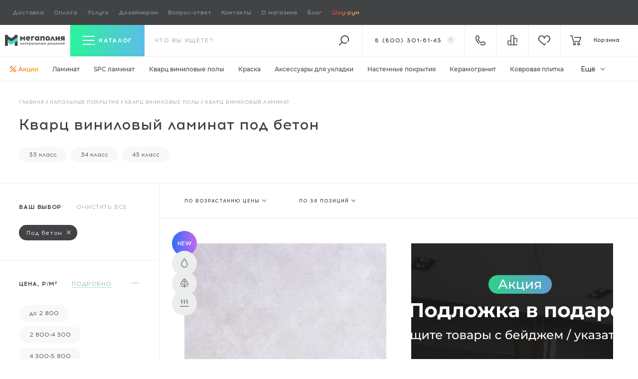

--- FILE ---
content_type: text/html; charset=utf-8
request_url: https://megapoliya.ru/catalog/poli/vinyl/kvarc-vinilovyy-laminat/f/pod-beton.html
body_size: 55264
content:
<!DOCTYPE html>
<html dir="ltr" lang="ru">
    <head itemscope itemtype="http://schema.org/WPHeader">
	<title itemprop="headline">Кварц виниловый ламинат под бетон купить в Москве, цена за м2</title>
	<base href="https://megapoliya.ru/">
	<meta http-equiv="Content-Type" content="text/html; charset=utf-8">
	<meta name="viewport" content="width=device-width, initial-scale=1.0">
    <link rel="icon" href="/favicon.ico" type="image/x-icon">
    <link rel="icon" href="/favicon.svg" type="image/svg+xml">
    <link rel="apple-touch-icon" sizes="180x180" href="/apple-touch-icon.png">
    <link rel="icon" type="image/png" sizes="32x32" href="/favicon-32x32.png">
    <link rel="icon" type="image/png" sizes="16x16" href="/favicon-16x16.png">
    <link rel="manifest" href="/site.webmanifest">
    <link rel="mask-icon" href="/safari-pinned-tab.svg" color="#49d1ca">
    <meta name="msapplication-TileColor" content="#ffffff">
    <meta name="theme-color" content="#ffffff">
    <meta name="application-name" content="Мегаполия">
    <meta name="yandex-tableau-widget" content="logo=https://megapoliya.ru/bricks/logo-tablo.png, color=#414345">
    <meta itemprop="keywords" content="">
    <meta name="description" content="Кварц виниловый ламинат под бетон купить по выгодной цене, доставка по Москве и всей России ✅ Полные характеристики ✅ Отзывы ✅ Документация ✅ Фото товара в интерьере. Официальный сайт дилера – Мегаполия.ру">
    <meta itemprop="description" content="Кварц виниловый ламинат под бетон купить по выгодной цене, доставка по Москве и всей России ✅ Полные характеристики ✅ Отзывы ✅ Документация ✅ Фото товара в интерьере. Официальный сайт дилера – Мегаполия.ру">

    <meta property="og:title" content="Кварц виниловый ламинат под бетон купить в Москве, цена за м2">
        <meta property="og:description" content="Кварц виниловый ламинат под бетон купить по выгодной цене, доставка по Москве и всей России ✅ Полные характеристики ✅ Отзывы ✅ Документация ✅ Фото товара в интерьере. Официальный сайт дилера – Мегаполия.ру">
        <meta property="og:type" content="website">
    <meta property="og:url" content="https://megapoliya.ru/catalog/poli/vinyl/kvarc-vinilovyy-laminat/f/pod-beton.html">
        <meta property="og:image" content="/images/cache/category/data/catalog/category/poli-vinyl.jpg">
        <meta property="og:site_name" content="Интернет-магазин | салон напольных покрытий в Москве | сайт полов Мегаполия">

    	<link href="https://megapoliya.ru/catalog/poli/vinyl/kvarc-vinilovyy-laminat.html" rel="canonical">
    	<link href="/catalog/poli/vinyl/kvarc-vinilovyy-laminat/f/pod-beton.html?page=2" rel="next">
        <link rel="preload" href="https://megapoliya.ru/bricks/css/fonts/Montserrat-Medium.woff2" as="font" type="font/woff2" crossorigin="anonymous">
    <link rel="preload" href="https://megapoliya.ru/bricks/css/fonts/Montserrat-Bold.woff2" as="font" type="font/woff2" crossorigin="anonymous">
    <link rel="preload" href="https://megapoliya.ru/bricks/css/fonts/Montserrat-Regular.woff2" as="font" type="font/woff2" crossorigin="anonymous">
    <link rel="preload" href="https://megapoliya.ru/bricks/css/fonts/Acrom-Regular.woff2" as="font" type="font/woff2" crossorigin="anonymous">
    <link rel="preload" href="https://megapoliya.ru/bricks/css/fonts/Acrom-Bold.woff2" as="font" type="font/woff2" crossorigin="anonymous">
    <link rel="preload" href="https://megapoliya.ru/bricks/css/fonts/Acrom-Medium.woff2" as="font" type="font/woff2" crossorigin="anonymous">
    <link rel="preload" href="https://megapoliya.ru/bricks/css/fonts/Acrom-Light.woff2" as="font" type="font/woff2" crossorigin="anonymous">
    
        <link rel="preload" href="/bricks/css/stylesheet.min.css?v1768287862" as="style">
            <link rel="preload" href="/bricks/js/jquery/jquery-2.1.1.min.js?v1668002613" as="script">
        <meta name="robots" content="noindex, follow">
	<link rel="stylesheet" type="text/css" href="/bricks/css/stylesheet.min.css?v1768287862" media="all">
	<script src="/bricks/js/jquery/jquery-2.1.1.min.js?v1668002613"></script>
<script>
    (function(_,r,e,t,a,i,l){_['retailCRMObject']=a;_[a]=_[a]||function(){(_[a].q=_[a].q||[]).push(arguments)};_[a].l=1*new Date();l=r.getElementsByTagName(e)[0];i=r.createElement(e);i.async=!0;i.src=t;l.parentNode.insertBefore(i,l)})(window,document,'script','https://collector.retailcrm.pro/w.js','_rc');
    _rc('create', 'RC-62350574909-2');
    _rc('send', 'pageView');
</script>
<script>
    var _rcct = "c7a28a3293abf7a55c872c3419bbe8219d509d7a2b1af42d260c94a29bc0fb77";
    !function (t) {
    var a = t.getElementsByTagName("head")[0];
    var c = t.createElement("script");
    c.type = "text/javascript";
    c.src = "//c.retailcrm.tech/widget/loader.js";
    a.appendChild(c);
    } (document);
</script>
</head>
<body class="preload p-category  lm">
    <!-- Google Tag Manager (noscript) -->
    <noscript><iframe src="https://www.googletagmanager.com/ns.html?id=GTM-NWD4KV4"
    height="0" width="0" style="display:none;visibility:hidden"></iframe></noscript>
    <!-- End Google Tag Manager (noscript) -->
    <div class="l-site-wrapper">

        <main class="l-site" itemscope itemtype="https://schema.org/OfferCatalog">

                        <div class="l-header-top-line">
                <div class="box menu-box-17">
		<div class="menu">
				<ul class="menu no-mark"><li  class="no-child" ><a class="item" href="/info/dostavka.html">Доставка</a></li><li  class="no-child" ><a class="item" href="/info/oplata.html">Оплата</a></li><li  class="no-child" ><a class="item" href="/info/services.html">Услуги</a></li><li  class="no-child" ><a class="item" href="/o-magazone/designers.html">Дизайнерам <span data-sdh>и архитекторам</span></a></li><li  class="no-child sm-ds-hidden" ><a class="item" href="/stroitelnym-brigadam.html">Строительным бригадам</a></li><li  class="no-child sm-ds-hidden" ><a class="item" href="/o-magazine1/dlya-postavshchikov.html">Поставщикам</a></li><li  class="no-child sm-ds-hidden" ><a class="item" href="/info/warranty/return.html">Обмен и возврат</a></li><li  class="no-child" ><a class="item" href="https://megapoliya.ru/info/faq.html">Вопрос-ответ</a></li><li  class="no-child" ><a class="item" href="/o-magazine/kontakty.html">Контакты</a></li><li  class="no-child" ><a class="item" href="/o-magazine.html">О магазине</a></li><li  class="no-child" ><a class="item" href="/polezno.html">Блог</a></li><li  class="no-child" ><a class="item" href="/o-magazine/show-rum.html">Шоу-рум</a></li></ul>	</div>
</div>
            </div>
                        <header class="l-header l-header-stick">
                <div class="d-flex justify-content-between">
                    <div class="l-header__left d-flex">
                        <div class="l-header__logo head-brick">
                            <a href="/" title="Интернет-магазин Мегаполия">
                                <div class="l-header__logo-img">
                                    <img width="159" height="30" class="white" src="/bricks/logo-white.svg" title="Интернет-магазин Мегаполия" alt="Интернет-магазин напольных покрытий Мегаполия" />
                                    <img width="159" height="30" class="black" src="/bricks/logo-black.svg" title="Интернет-магазин Мегаполия" alt="Интернет-магазин напольных покрытий Мегаполия" />
                                </div>
                            </a>
                        </div>
                    </div>

                                        <div class="l-header__main" @vue:mounted="inited" data-v-scope>

                        <div class="l-header-search order-2">
                            <form data-v-on_submit="performSubmit" class="l-header__search-form" name="search" method="get" accept-charset="UTF-8" enctype="multipart/form-data" action="/search/">

                                <input data-v-on_focus="openSearch()" class="l-header__search-form-input" type="text" placeholder="что вы ищете?" name="q" data-v-model="searchQuery" data-model="" data-v-on_input="performSearch()" />
                                <button type="submit" class="icon-search-dark"></button>
                                <button type="button" class="icon-search js-toggle-search active" data-v-on_click.stop="disableSearch();"></button>

                                <div class="ui-autocomplete-wrap js-custom-scroll">
                                    <ul class="ui-menu ui-widget ui-widget-content ui-autocomplete ui-front" data-v-if="window.store.searchOpened" data-v-bind_class="{'is--active': window.store.searchOpened}" data-v-cloak>
                                        <li data-v-for="(searchResult, index) in searchResults" data-v-bind_class="['ui-menu-item']">
                                            <a class="ui-menu-item-wrapper search-top-item" data-v-bind_href="searchResult.url">
                                                <span class="search-top-item__thumb">
                                                    <img src="#" data-v-if="searchResult.thumb" data-v-bind_src="searchResult.thumb" alt="">
                                                </span>
                                                <span class="value">
                                                    <span class="name" data-v-html="searchResult.label"></span>
                                                    <span class="path" data-v-if="searchResult.parents.length" data-v-html="searchResult.parents.join(' / ')"></span>
                                                </span>
                                            </a>
                                        </li>
                                    </ul>
                                </div>
                            </form>
                        </div>
                        <div class="l-header__compare head-brick order-5">
                            <a title="Сравнение товаров" href="/compare.html"><span data-id="compare" data-count="0" class="icon-compare-white count-badge"></span></a>
                        </div>
                        <div class="l-header__wishlink head-brick order-6">
                            <a title="Отложенные товары" href="/wishlist.html"><span data-id="wishlist" data-count="0" class="icon-wishlist-white count-badge"></span></a>
                        </div>

                        <div class="l-header__catalog-filter order-1">
    <div class="filter-header">
        <button type="button" class="js-toggle-catalog-filter" tabindex="0">
            <span class="icon-menu-toggler"></span>
            <span class="title">Каталог</span>
        </button>
    </div>
    
    <div class="filter-content">
        
        <ul class="no-mark">
                                <li class="filter-row first-row level-1">
                    <div class="filter-column first-load">
                        <a href="/catalog/plitka-i-kamen/keramogranit.html">Керамогранит</a>
                    </div>
                    <div class="filter-column"><ul class="no-mark"><li class="filter-row">    <div class="filter-column">    <span data-items="3">Производитель</span></div><div class="filter-column"><ul class="no-mark inner js-custom-scroll" data-event="ps-scroll-y"><li class="filter-row">    <div class="filter-column">    <a href="/catalog/plitka-i-kamen/keramogranit/f/buono-ceramica.html" data-items="73">Buono Ceramica</a></div><div class="filter-column"><ul class="no-mark"><li class="filter-row">    <div class="filter-column">    <a href="/catalog/plitka-i-kamen/keramogranit/f/buono-ceramica/beton_2.html" data-items="2">Beton</a></div></li><li class="filter-row">    <div class="filter-column">    <a href="/catalog/plitka-i-kamen/keramogranit/f/buono-ceramica/clayton.html" data-items="5">Clayton</a></div></li><li class="filter-row">    <div class="filter-column">    <a href="/catalog/plitka-i-kamen/keramogranit/f/buono-ceramica/emma.html" data-items="3">Emma</a></div></li><li class="filter-row">    <div class="filter-column">    <a href="/catalog/plitka-i-kamen/keramogranit/f/buono-ceramica/forest_2.html" data-items="11">Forest</a></div></li><li class="filter-row">    <div class="filter-column">    <a href="/catalog/plitka-i-kamen/keramogranit/f/buono-ceramica/marble_1.html" data-items="12">Marble</a></div></li><li class="filter-row">    <div class="filter-column">    <a href="/catalog/plitka-i-kamen/keramogranit/f/buono-ceramica/onice.html" data-items="4">Onice</a></div></li><li class="filter-row">    <div class="filter-column">    <a href="/catalog/plitka-i-kamen/keramogranit/f/buono-ceramica/queen.html" data-items="9">Queen</a></div></li><li class="filter-row">    <div class="filter-column">    <a href="/catalog/plitka-i-kamen/keramogranit/f/buono-ceramica/soft.html" data-items="8">Soft</a></div></li><li class="filter-row">    <div class="filter-column">    <a href="/catalog/plitka-i-kamen/keramogranit/f/buono-ceramica/stones.html" data-items="15">Stones</a></div></li><li class="filter-row">    <div class="filter-column">    <a href="/catalog/plitka-i-kamen/keramogranit/f/buono-ceramica/terrazzo_1.html" data-items="4">Terrazzo</a></div></li>    </ul></div></li><li class="filter-row">    <div class="filter-column">    <a href="/catalog/plitka-i-kamen/keramogranit/f/csg.html" data-items="68">CSG</a></div><div class="filter-column"><ul class="no-mark"><li class="filter-row">    <div class="filter-column">    <a href="/catalog/plitka-i-kamen/keramogranit/f/csg/glyancevyy-150x75.html" data-items="8">Глянцевый 150x75</a></div></li><li class="filter-row">    <div class="filter-column">    <a href="/catalog/plitka-i-kamen/keramogranit/f/csg/glyancevyy-60x60.html" data-items="20">Глянцевый 60x60</a></div></li><li class="filter-row">    <div class="filter-column">    <a href="/catalog/plitka-i-kamen/keramogranit/f/csg/glyancevyy-80x80.html" data-items="12">Глянцевый 80x80</a></div></li><li class="filter-row">    <div class="filter-column">    <a href="/catalog/plitka-i-kamen/keramogranit/f/csg/glyancevyy-i-matovyy-120x60-.html" data-items="28">Глянцевый и Матовый 120x60 </a></div></li>    </ul></div></li><li class="filter-row">    <div class="filter-column">    <a href="/catalog/plitka-i-kamen/keramogranit/f/nt-ceramic.html" data-items="173">NT Ceramic</a></div><div class="filter-column"><ul class="no-mark"><li class="filter-row">    <div class="filter-column">    <a href="/catalog/plitka-i-kamen/keramogranit/f/nt-ceramic/argillite.html" data-items="2">Argillite</a></div></li><li class="filter-row">    <div class="filter-column">    <a href="/catalog/plitka-i-kamen/keramogranit/f/nt-ceramic/atlas-home.html" data-items="12">Atlas Home</a></div></li><li class="filter-row">    <div class="filter-column">    <a href="/catalog/plitka-i-kamen/keramogranit/f/nt-ceramic/atlas-wide.html" data-items="11">Atlas Wide</a></div></li><li class="filter-row">    <div class="filter-column">    <a href="/catalog/plitka-i-kamen/keramogranit/f/nt-ceramic/aurora.html" data-items="1">Aurora</a></div></li><li class="filter-row">    <div class="filter-column">    <a href="/catalog/plitka-i-kamen/keramogranit/f/nt-ceramic/axion.html" data-items="11">Axion</a></div></li><li class="filter-row">    <div class="filter-column">    <a href="/catalog/plitka-i-kamen/keramogranit/f/nt-ceramic/bright-and-shiny.html" data-items="1">Bright and Shiny</a></div></li><li class="filter-row">    <div class="filter-column">    <a href="/catalog/plitka-i-kamen/keramogranit/f/nt-ceramic/carrara-bianco.html" data-items="1">Carrara Bianco</a></div></li><li class="filter-row">    <div class="filter-column">    <a href="/catalog/plitka-i-kamen/keramogranit/f/nt-ceramic/cemento.html" data-items="7">Cemento</a></div></li><li class="filter-row">    <div class="filter-column">    <a href="/catalog/plitka-i-kamen/keramogranit/f/nt-ceramic/concrete.html" data-items="1">Concrete</a></div></li><li class="filter-row">    <div class="filter-column">    <a href="/catalog/plitka-i-kamen/keramogranit/f/nt-ceramic/cosmic.html" data-items="4">Cosmic</a></div></li><li class="filter-row">    <div class="filter-column">    <a href="/catalog/plitka-i-kamen/keramogranit/f/nt-ceramic/fiji.html" data-items="1">FIJI</a></div></li><li class="filter-row">    <div class="filter-column">    <a href="/catalog/plitka-i-kamen/keramogranit/f/nt-ceramic/granite.html" data-items="7">Granite</a></div></li><li class="filter-row">    <div class="filter-column">    <a href="/catalog/plitka-i-kamen/keramogranit/f/nt-ceramic/gravel.html" data-items="5">Gravel</a></div></li><li class="filter-row">    <div class="filter-column">    <a href="/catalog/plitka-i-kamen/keramogranit/f/nt-ceramic/havana.html" data-items="1">Havana</a></div></li><li class="filter-row">    <div class="filter-column">    <a href="/catalog/plitka-i-kamen/keramogranit/f/nt-ceramic/infinity_1.html" data-items="9">Infinity</a></div></li><li class="filter-row">    <div class="filter-column">    <a href="/catalog/plitka-i-kamen/keramogranit/f/nt-ceramic/lavarsaz.html" data-items="7">Lavarsaz</a></div></li><li class="filter-row">    <div class="filter-column">    <a href="/catalog/plitka-i-kamen/keramogranit/f/nt-ceramic/lux-shine.html" data-items="3">Lux Shine</a></div></li><li class="filter-row">    <div class="filter-column">    <a href="/catalog/plitka-i-kamen/keramogranit/f/nt-ceramic/marmo.html" data-items="17">Marmo</a></div></li><li class="filter-row">    <div class="filter-column">    <a href="/catalog/plitka-i-kamen/keramogranit/f/nt-ceramic/marmori.html" data-items="3">Marmori</a></div></li><li class="filter-row">    <div class="filter-column">    <a href="/catalog/plitka-i-kamen/keramogranit/f/nt-ceramic/metallic.html" data-items="2">Metallic</a></div></li><li class="filter-row">    <div class="filter-column">    <a href="/catalog/plitka-i-kamen/keramogranit/f/nt-ceramic/night-elf.html" data-items="1">Night Elf</a></div></li><li class="filter-row">    <div class="filter-column">    <a href="/catalog/plitka-i-kamen/keramogranit/f/nt-ceramic/onyx.html" data-items="4">Onyx</a></div></li><li class="filter-row">    <div class="filter-column">    <a href="/catalog/plitka-i-kamen/keramogranit/f/nt-ceramic/pietra.html" data-items="2">Pietra</a></div></li><li class="filter-row">    <div class="filter-column">    <a href="/catalog/plitka-i-kamen/keramogranit/f/nt-ceramic/punk.html" data-items="3">Punk</a></div></li><li class="filter-row">    <div class="filter-column">    <a href="/catalog/plitka-i-kamen/keramogranit/f/nt-ceramic/quanta-grey.html" data-items="5">Quanta Grey</a></div></li><li class="filter-row">    <div class="filter-column">    <a href="/catalog/plitka-i-kamen/keramogranit/f/nt-ceramic/riverstone.html" data-items="12">Riverstone</a></div></li><li class="filter-row">    <div class="filter-column">    <a href="/catalog/plitka-i-kamen/keramogranit/f/nt-ceramic/rockstar.html" data-items="10">Rockstar</a></div></li><li class="filter-row">    <div class="filter-column">    <a href="/catalog/plitka-i-kamen/keramogranit/f/nt-ceramic/sketch.html" data-items="7">Sketch</a></div></li><li class="filter-row">    <div class="filter-column">    <a href="/catalog/plitka-i-kamen/keramogranit/f/nt-ceramic/terrazzo.html" data-items="3">Terrazzo</a></div></li><li class="filter-row">    <div class="filter-column">    <a href="/catalog/plitka-i-kamen/keramogranit/f/nt-ceramic/venice.html" data-items="1">Venice</a></div></li><li class="filter-row">    <div class="filter-column">    <a href="/catalog/plitka-i-kamen/keramogranit/f/nt-ceramic/wood_2.html" data-items="16">Wood</a></div></li><li class="filter-row">    <div class="filter-column">    <a href="/catalog/plitka-i-kamen/keramogranit/f/nt-ceramic/zeus.html" data-items="3">Zeus</a></div></li>    </ul></div></li>    </ul></div></li><li class="filter-row">    <div class="filter-column">    <span data-items="1">Края и калибр</span></div><div class="filter-column"><ul class="no-mark"><li class="filter-row">    <div class="filter-column">    <a href="/catalog/plitka-i-kamen/keramogranit/f/rektificirovannyy-obreznoy.html" data-items="204">Ректифицированный (обрезной)</a></div></li>    </ul></div></li><li class="filter-row">    <div class="filter-column">    <span data-items="6">Текстура плитки</span></div><div class="filter-column"><ul class="no-mark"><li class="filter-row">    <div class="filter-column">    <a href="/catalog/plitka-i-kamen/keramogranit/f/kamen.html" data-items="202">Камень</a></div></li><li class="filter-row">    <div class="filter-column">    <a href="/catalog/plitka-i-kamen/keramogranit/f/mramor.html" data-items="93">Мрамор</a></div></li><li class="filter-row">    <div class="filter-column">    <a href="/catalog/plitka-i-kamen/keramogranit/f/beton_1.html" data-items="5">Бетон</a></div></li><li class="filter-row">    <div class="filter-column">    <a href="/catalog/plitka-i-kamen/keramogranit/f/metall.html" data-items="5">Металл</a></div></li><li class="filter-row">    <div class="filter-column">    <a href="/catalog/plitka-i-kamen/keramogranit/f/cement.html" data-items="7">Цемент</a></div></li><li class="filter-row">    <div class="filter-column">    <a href="/catalog/plitka-i-kamen/keramogranit/f/derevo_1.html" data-items="11">Дерево</a></div></li>    </ul></div></li><li class="filter-row">    <div class="filter-column">    <span data-items="10">Тип поверхности</span></div><div class="filter-column"><ul class="no-mark"><li class="filter-row">    <div class="filter-column">    <a href="/catalog/plitka-i-kamen/keramogranit/f/glyancevyy_1.html" data-items="43">Глянцевый</a></div></li><li class="filter-row">    <div class="filter-column">    <a href="/catalog/plitka-i-kamen/keramogranit/f/matovyy_2.html" data-items="164">Матовый</a></div></li><li class="filter-row">    <div class="filter-column">    <a href="/catalog/plitka-i-kamen/keramogranit/f/polirovannyy_1.html" data-items="44">Полированный</a></div></li><li class="filter-row">    <div class="filter-column">    <a href="/catalog/plitka-i-kamen/keramogranit/f/karving.html" data-items="22">Карвинг</a></div></li><li class="filter-row">    <div class="filter-column">    <a href="/catalog/plitka-i-kamen/keramogranit/f/lapatirovannyy.html" data-items="23">Лаппатированный</a></div></li><li class="filter-row">    <div class="filter-column">    <a href="/catalog/plitka-i-kamen/keramogranit/f/strukturnyy.html" data-items="5">Структурный</a></div></li><li class="filter-row">    <div class="filter-column">    <a href="/catalog/plitka-i-kamen/keramogranit/f/glyanec.html" data-items="5">Глянец</a></div></li><li class="filter-row">    <div class="filter-column">    <a href="/catalog/plitka-i-kamen/keramogranit/f/velvet_1.html" data-items="3">Вельвет</a></div></li><li class="filter-row">    <div class="filter-column">    <a href="/catalog/plitka-i-kamen/keramogranit/f/satin_2.html" data-items="16">Сатин</a></div></li><li class="filter-row">    <div class="filter-column">    <a href="/catalog/plitka-i-kamen/keramogranit/f/obemnye-chernila.html" data-items="1">Объемные чернила</a></div></li>    </ul></div></li><li class="filter-row">    <div class="filter-column">    <span data-items="8">Формат (размер плиты)</span></div><div class="filter-column"><ul class="no-mark"><li class="filter-row">    <div class="filter-column">    <a href="/catalog/plitka-i-kamen/keramogranit/f/120x20-sm.html" data-items="24">120x20 см</a></div></li><li class="filter-row">    <div class="filter-column">    <a href="/catalog/plitka-i-kamen/keramogranit/f/120x60-sm.html" data-items="162">120x60 см</a></div></li><li class="filter-row">    <div class="filter-column">    <a href="/catalog/plitka-i-kamen/keramogranit/f/150x75-sm.html" data-items="8">150x75 см</a></div></li><li class="filter-row">    <div class="filter-column">    <a href="/catalog/plitka-i-kamen/keramogranit/f/180x60-sm.html" data-items="3">180x60 см</a></div></li><li class="filter-row">    <div class="filter-column">    <a href="/catalog/plitka-i-kamen/keramogranit/f/180x90-sm.html" data-items="2">180x90 см</a></div></li><li class="filter-row">    <div class="filter-column">    <a href="/catalog/plitka-i-kamen/keramogranit/f/60x60-sm.html" data-items="25">60x60 см</a></div></li><li class="filter-row">    <div class="filter-column">    <a href="/catalog/plitka-i-kamen/keramogranit/f/80x80-sm.html" data-items="12">80x80 см</a></div></li><li class="filter-row">    <div class="filter-column">    <a href="/catalog/plitka-i-kamen/keramogranit/f/90x45-sm.html" data-items="1">90x45 см</a></div></li>    </ul></div></li><li class="filter-row">    <div class="filter-column">    <span data-items="4">Форм‑фактор</span></div><div class="filter-column"><ul class="no-mark"><li class="filter-row">    <div class="filter-column">    <a href="/catalog/plitka-i-kamen/keramogranit/f/krupnoformatnyy.html" data-items="145">Крупноформатный</a></div></li><li class="filter-row">    <div class="filter-column">    <a href="/catalog/plitka-i-kamen/keramogranit/f/kvadratnyy_1.html" data-items="37">Квадратный</a></div></li><li class="filter-row">    <div class="filter-column">    <a href="/catalog/plitka-i-kamen/keramogranit/f/uzkiy_1.html" data-items="24">Узкий</a></div></li><li class="filter-row">    <div class="filter-column">    <a href="/catalog/plitka-i-kamen/keramogranit/f/pryamougolnyy.html" data-items="146">Прямоугольный</a></div></li>    </ul></div></li><li class="filter-row">    <div class="filter-column">    <span data-items="3">Страна производства</span></div><div class="filter-column"><ul class="no-mark"><li class="filter-row">    <div class="filter-column">    <a href="/catalog/plitka-i-kamen/keramogranit/f/kazahstan.html" data-items="18">Казахстан</a></div></li><li class="filter-row">    <div class="filter-column">    <a href="/catalog/plitka-i-kamen/keramogranit/f/kitay.html" data-items="143">Китай</a></div></li><li class="filter-row">    <div class="filter-column">    <a href="/catalog/plitka-i-kamen/keramogranit/f/indiya.html" data-items="153">Индия</a></div></li>    </ul></div></li><li class="filter-row">    <div class="filter-column">    <span data-items="1">Тип рисунка</span></div><div class="filter-column"><ul class="no-mark"><li class="filter-row">    <div class="filter-column">    <a href="/catalog/plitka-i-kamen/keramogranit/f/pod-derevo.html" data-items="24">Под дерево</a></div></li>    </ul></div></li><li class="filter-row">    <div class="filter-column">    <span data-items="15">Цвет</span></div><div class="filter-column"><ul class="no-mark"><li class="filter-row">    <div class="filter-column">    <a href="/catalog/plitka-i-kamen/keramogranit/f/belyy_1.html" data-items="57">Белый</a></div></li><li class="filter-row">    <div class="filter-column">    <a href="/catalog/plitka-i-kamen/keramogranit/f/multikolor.html" data-items="4">Мультиколор</a></div></li><li class="filter-row">    <div class="filter-column">    <a href="/catalog/plitka-i-kamen/keramogranit/f/seryy_1.html" data-items="79">Серый</a></div></li><li class="filter-row">    <div class="filter-column">    <a href="/catalog/plitka-i-kamen/keramogranit/f/chernyy_1.html" data-items="9">Черный</a></div></li><li class="filter-row">    <div class="filter-column">    <a href="/catalog/plitka-i-kamen/keramogranit/f/bordovyy.html" data-items="2">Бордовый</a></div></li><li class="filter-row">    <div class="filter-column">    <a href="/catalog/plitka-i-kamen/keramogranit/f/korichnevyy.html" data-items="64">Коричневый</a></div></li><li class="filter-row">    <div class="filter-column">    <a href="/catalog/plitka-i-kamen/keramogranit/f/bezhevyy_1.html" data-items="72">Бежевый</a></div></li><li class="filter-row">    <div class="filter-column">    <a href="/catalog/plitka-i-kamen/keramogranit/f/krasnyy_2.html" data-items="5">Красный</a></div></li><li class="filter-row">    <div class="filter-column">    <a href="/catalog/plitka-i-kamen/keramogranit/f/oranzheviy.html" data-items="5">Оранжевый</a></div></li><li class="filter-row">    <div class="filter-column">    <a href="/catalog/plitka-i-kamen/keramogranit/f/zolotistiy.html" data-items="2">Золотистый</a></div></li><li class="filter-row">    <div class="filter-column">    <a href="/catalog/plitka-i-kamen/keramogranit/f/zheltyy.html" data-items="2">Желтый</a></div></li><li class="filter-row">    <div class="filter-column">    <a href="/catalog/plitka-i-kamen/keramogranit/f/zeleniy.html" data-items="2">Зеленый</a></div></li><li class="filter-row">    <div class="filter-column">    <a href="/catalog/plitka-i-kamen/keramogranit/f/goluboy-1.html" data-items="3">Голубой</a></div></li><li class="filter-row">    <div class="filter-column">    <a href="/catalog/plitka-i-kamen/keramogranit/f/siniy.html" data-items="7">Синий</a></div></li><li class="filter-row">    <div class="filter-column">    <a href="/catalog/plitka-i-kamen/keramogranit/f/temno-seryy.html" data-items="2">Темно-серый</a></div></li>    </ul></div></li><li class="filter-row">    <div class="filter-column">    <span data-items="8">Назначение</span></div><div class="filter-column"><ul class="no-mark"><li class="filter-row">    <div class="filter-column">    <a href="/catalog/plitka-i-kamen/keramogranit/f/dly-vannoy.html" data-items="290">Для ванной</a></div></li><li class="filter-row">    <div class="filter-column">    <a href="/catalog/plitka-i-kamen/keramogranit/f/dlya-koridora.html" data-items="290">Для коридора</a></div></li><li class="filter-row">    <div class="filter-column">    <a href="/catalog/plitka-i-kamen/keramogranit/f/dlya-kuhni.html" data-items="290">Для кухни</a></div></li><li class="filter-row">    <div class="filter-column">    <a href="/catalog/plitka-i-kamen/keramogranit/f/dlya-prihozhey.html" data-items="290">Для прихожей</a></div></li><li class="filter-row">    <div class="filter-column">    <a href="/catalog/plitka-i-kamen/keramogranit/f/dlya-tualeta.html" data-items="290">Для туалета</a></div></li><li class="filter-row">    <div class="filter-column">    <a href="/catalog/plitka-i-kamen/keramogranit/f/dlya-fartuka.html" data-items="290">Для фартука</a></div></li><li class="filter-row">    <div class="filter-column">    <a href="/catalog/plitka-i-kamen/keramogranit/f/dlya-sten.html" data-items="290">Для стен</a></div></li><li class="filter-row">    <div class="filter-column">    <a href="/catalog/plitka-i-kamen/keramogranit/f/dlya-pola.html" data-items="290">Для пола</a></div></li>    </ul></div></li><li class="filter-row">    <div class="filter-column">    <span data-items="8">Толщина</span></div><div class="filter-column"><ul class="no-mark"><li class="filter-row">    <div class="filter-column">    <a href="/catalog/plitka-i-kamen/keramogranit/f/6-mm.html" data-items="12">6 мм</a></div></li><li class="filter-row">    <div class="filter-column">    <a href="/catalog/plitka-i-kamen/keramogranit/f/8-5-mm.html" data-items="110">8.5 мм</a></div></li><li class="filter-row">    <div class="filter-column">    <a href="/catalog/plitka-i-kamen/keramogranit/f/9-mm.html" data-items="73">9 мм</a></div></li><li class="filter-row">    <div class="filter-column">    <a href="/catalog/plitka-i-kamen/keramogranit/f/9-5-mm.html" data-items="31">9.5 мм</a></div></li><li class="filter-row">    <div class="filter-column">    <a href="/catalog/plitka-i-kamen/keramogranit/f/10-mm.html" data-items="78">10 мм</a></div></li><li class="filter-row">    <div class="filter-column">    <a href="/catalog/plitka-i-kamen/keramogranit/f/10-5-mm.html" data-items="13">10.5 мм</a></div></li><li class="filter-row">    <div class="filter-column">    <a href="/catalog/plitka-i-kamen/keramogranit/f/11-mm.html" data-items="2">11 мм</a></div></li><li class="filter-row">    <div class="filter-column">    <a href="/catalog/plitka-i-kamen/keramogranit/f/37.html" data-items="3">11.5 мм</a></div></li>    </ul></div></li>    </ul></div>
                </li>
                                <li class="filter-row first-row level-1">
                    <div class="filter-column first-load">
                        <a href="/catalog/poli/laminat.html">Ламинат</a>
                    </div>
                    <div class="filter-column"><ul class="no-mark"><li class="filter-row">    <div class="filter-column">    <span data-items="31">Производитель</span></div><div class="filter-column"><ul class="no-mark inner js-custom-scroll" data-event="ps-scroll-y"><li class="filter-row">    <div class="filter-column">    <a href="/catalog/poli/laminat/f/agt.html" data-items="71">AGT</a></div><div class="filter-column"><ul class="no-mark"><li class="filter-row">    <div class="filter-column">    <a href="/catalog/poli/laminat/f/agt/armonia-large.html" data-items="6">Armonia Large</a></div></li><li class="filter-row">    <div class="filter-column">    <a href="/catalog/poli/laminat/f/agt/armonia-natura-slim.html" data-items="6">Armonia Natura Slim</a></div></li><li class="filter-row">    <div class="filter-column">    <a href="/catalog/poli/laminat/f/agt/concept.html" data-items="6">Concept Neo</a></div></li><li class="filter-row">    <div class="filter-column">    <a href="/catalog/poli/laminat/f/agt/effect1.html" data-items="14">Effect</a></div></li><li class="filter-row">    <div class="filter-column">    <a href="/catalog/poli/laminat/f/agt/effect-elegance.html" data-items="8">Effect Elegance</a></div></li><li class="filter-row">    <div class="filter-column">    <a href="/catalog/poli/laminat/f/agt/effect-premium1.html" data-items="14">Effect Premium</a></div></li><li class="filter-row">    <div class="filter-column">    <a href="/catalog/poli/laminat/f/agt/natura-line.html" data-items="5">Natura Line</a></div></li><li class="filter-row">    <div class="filter-column">    <a href="/catalog/poli/laminat/f/agt/natura-slim.html" data-items="6">Natura Slim</a></div></li><li class="filter-row">    <div class="filter-column">    <a href="/catalog/poli/laminat/f/agt/natura-ultra-line.html" data-items="5">Natura Ultra Line</a></div></li><li class="filter-row">    <div class="filter-column">    <a href="/catalog/poli/laminat/f/agt/pruva.html" data-items="1">Pruva</a></div></li>    </ul></div></li><li class="filter-row">    <div class="filter-column">    <a href="/catalog/poli/laminat/f/alpine-floor.html" data-items="164">Alpine Floor</a></div><div class="filter-column"><ul class="no-mark"><li class="filter-row">    <div class="filter-column">    <a href="/catalog/poli/laminat/f/alpine-floor/albero.html" data-items="5">Albero</a></div></li><li class="filter-row">    <div class="filter-column">    <a href="/catalog/poli/laminat/f/alpine-floor/aqua-life.html" data-items="14">Aqua Life</a></div></li><li class="filter-row">    <div class="filter-column">    <a href="/catalog/poli/laminat/f/alpine-floor/aqua-life-xl.html" data-items="15">Aqua Life XL</a></div></li><li class="filter-row">    <div class="filter-column">    <a href="/catalog/poli/laminat/f/alpine-floor/aura.html" data-items="22">Aura</a></div></li><li class="filter-row">    <div class="filter-column">    <a href="/catalog/poli/laminat/f/alpine-floor/chevron-art.html" data-items="11">Chevron Art</a></div></li><li class="filter-row">    <div class="filter-column">    <a href="/catalog/poli/laminat/f/alpine-floor/herringbone-10.html" data-items="11">Herringbone 10</a></div></li><li class="filter-row">    <div class="filter-column">    <a href="/catalog/poli/laminat/f/alpine-floor/herringbone-12.html" data-items="11">Herringbone 12</a></div></li><li class="filter-row">    <div class="filter-column">    <a href="/catalog/poli/laminat/f/alpine-floor/herringbone-12-pro.html" data-items="11">Herringbone 12 Pro</a></div></li><li class="filter-row">    <div class="filter-column">    <a href="/catalog/poli/laminat/f/alpine-floor/herringbone_1.html" data-items="14">Herringbone 8 Pro</a></div></li><li class="filter-row">    <div class="filter-column">    <a href="/catalog/poli/laminat/f/alpine-floor/intensity.html" data-items="22">Intensity</a></div></li><li class="filter-row">    <div class="filter-column">    <a href="/catalog/poli/laminat/f/alpine-floor/legno-extra.html" data-items="7">Legno Extra</a></div></li><li class="filter-row">    <div class="filter-column">    <a href="/catalog/poli/laminat/f/alpine-floor/milango.html" data-items="4">Milango</a></div></li><li class="filter-row">    <div class="filter-column">    <a href="/catalog/poli/laminat/f/alpine-floor/premium_1.html" data-items="6">Premium</a></div></li><li class="filter-row">    <div class="filter-column">    <a href="/catalog/poli/laminat/f/alpine-floor/ville.html" data-items="11">Ville</a></div></li>    </ul></div></li><li class="filter-row">    <div class="filter-column">    <a href="/catalog/poli/laminat/f/arteo.html" data-items="22">Arteo</a></div><div class="filter-column"><ul class="no-mark"><li class="filter-row">    <div class="filter-column">    <a href="/catalog/poli/laminat/f/arteo/10-xl-wr.html" data-items="4">10 XL WR</a></div></li><li class="filter-row">    <div class="filter-column">    <a href="/catalog/poli/laminat/f/arteo/8-m-wr.html" data-items="14">8 M WR</a></div></li><li class="filter-row">    <div class="filter-column">    <a href="/catalog/poli/laminat/f/arteo/8-xl-wr.html" data-items="4">8 XL WR</a></div></li>    </ul></div></li><li class="filter-row">    <div class="filter-column">    <a href="/catalog/poli/laminat/f/belfloor.html" data-items="20">Belfloor</a></div><div class="filter-column"><ul class="no-mark"><li class="filter-row">    <div class="filter-column">    <a href="/catalog/poli/laminat/f/belfloor/universal-12.html" data-items="10">Universal 12</a></div></li><li class="filter-row">    <div class="filter-column">    <a href="/catalog/poli/laminat/f/belfloor/universal-8.html" data-items="10">Universal 8</a></div></li>    </ul></div></li><li class="filter-row">    <div class="filter-column">    <a href="/catalog/poli/laminat/f/binyl-pro-brand.html" data-items="14">Binyl Pro</a></div></li><li class="filter-row">    <div class="filter-column">    <a href="/catalog/poli/laminat/f/camsan.html" data-items="29">Camsan</a></div><div class="filter-column"><ul class="no-mark"><li class="filter-row">    <div class="filter-column">    <a href="/catalog/poli/laminat/f/camsan/avangard-plus.html" data-items="6">Avangard+</a></div></li><li class="filter-row">    <div class="filter-column">    <a href="/catalog/poli/laminat/f/camsan/platinum-plus1.html" data-items="18">Platinum+</a></div></li><li class="filter-row">    <div class="filter-column">    <a href="/catalog/poli/laminat/f/camsan/serenza.html" data-items="5">Serenza</a></div></li>    </ul></div></li><li class="filter-row">    <div class="filter-column">    <a href="/catalog/poli/laminat/f/cbm.html" data-items="74">CBM</a></div><div class="filter-column"><ul class="no-mark"><li class="filter-row">    <div class="filter-column">    <a href="/catalog/poli/laminat/f/cbm/shevron.html" data-items="7">Chevron</a></div></li><li class="filter-row">    <div class="filter-column">    <a href="/catalog/poli/laminat/f/cbm/koruna.html" data-items="15">Koruna</a></div></li><li class="filter-row">    <div class="filter-column">    <a href="/catalog/poli/laminat/f/cbm/mosaik.html" data-items="26">Mosaik</a></div></li><li class="filter-row">    <div class="filter-column">    <a href="/catalog/poli/laminat/f/cbm/ostrost.html" data-items="11">Ostrost</a></div></li><li class="filter-row">    <div class="filter-column">    <a href="/catalog/poli/laminat/f/cbm/silence.html" data-items="15">Silence</a></div></li>    </ul></div></li><li class="filter-row">    <div class="filter-column">    <a href="/catalog/poli/laminat/f/classen.html" data-items="97">Classen</a></div><div class="filter-column"><ul class="no-mark"><li class="filter-row">    <div class="filter-column">    <a href="/catalog/poli/laminat/f/classen/832-4-wr.html" data-items="4">832-4 WR</a></div></li><li class="filter-row">    <div class="filter-column">    <a href="/catalog/poli/laminat/f/classen/adventure-wr.html" data-items="8">Adventure WR</a></div></li><li class="filter-row">    <div class="filter-column">    <a href="/catalog/poli/laminat/f/classen/ambience-4v-wr.html" data-items="4">Ambience 4V WR</a></div></li><li class="filter-row">    <div class="filter-column">    <a href="/catalog/poli/laminat/f/classen/casa-corona-wr.html" data-items="7">Casa Corona WR</a></div></li><li class="filter-row">    <div class="filter-column">    <a href="/catalog/poli/laminat/f/classen/casa-energy-4v-wr.html" data-items="7">Casa Energy 4V WR</a></div></li><li class="filter-row">    <div class="filter-column">    <a href="/catalog/poli/laminat/f/classen/casa-vintage_1.html" data-items="4">Casa Vintage</a></div></li><li class="filter-row">    <div class="filter-column">    <a href="/catalog/poli/laminat/f/classen/charm-wr.html" data-items="9">Charm WR</a></div></li><li class="filter-row">    <div class="filter-column">    <a href="/catalog/poli/laminat/f/classen/elite-4v-wr.html" data-items="3">Elite 4V WR</a></div></li><li class="filter-row">    <div class="filter-column">    <a href="/catalog/poli/laminat/f/classen/euphoria-4v-wr.html" data-items="4">Euphoria 4V WR</a></div></li><li class="filter-row">    <div class="filter-column">    <a href="/catalog/poli/laminat/f/classen/expedition-4v-wr.html" data-items="8">Expedition 4V WR</a></div></li><li class="filter-row">    <div class="filter-column">    <a href="/catalog/poli/laminat/f/classen/harmony-forte-4v-wr.html" data-items="6">Harmony Forte 4V WR</a></div></li><li class="filter-row">    <div class="filter-column">    <a href="/catalog/poli/laminat/f/classen/impression-4v-wr.html" data-items="6">Impression 4V WR</a></div></li><li class="filter-row">    <div class="filter-column">    <a href="/catalog/poli/laminat/f/classen/manor_1.html" data-items="9">Manor</a></div></li><li class="filter-row">    <div class="filter-column">    <a href="/catalog/poli/laminat/f/classen/pride-wr.html" data-items="3">Pride WR</a></div></li><li class="filter-row">    <div class="filter-column">    <a href="/catalog/poli/laminat/f/classen/villa-4v-wr.html" data-items="4">Villa 4V WR</a></div></li><li class="filter-row">    <div class="filter-column">    <a href="/catalog/poli/laminat/f/classen/visiogrande-4v-wr.html" data-items="11">Visiogrande 4V WR</a></div></li>    </ul></div></li><li class="filter-row">    <div class="filter-column">    <a href="/catalog/poli/laminat/f/egger.html" data-items="72">Egger Pro</a></div><div class="filter-column"><ul class="no-mark"><li class="filter-row">    <div class="filter-column">    <a href="/catalog/poli/laminat/f/egger/pro-classic-10-33.html" data-items="10">Pro Classic 10-33</a></div></li><li class="filter-row">    <div class="filter-column">    <a href="/catalog/poli/laminat/f/egger/pro-classic-12-33.html" data-items="13">Pro Classic 12-33</a></div></li><li class="filter-row">    <div class="filter-column">    <a href="/catalog/poli/laminat/f/egger/pro-classic-8-32.html" data-items="6">Pro Classic 8-32</a></div></li><li class="filter-row">    <div class="filter-column">    <a href="/catalog/poli/laminat/f/egger/pro-classic-8-32-4v.html" data-items="11">Pro Classic 8-32 4V</a></div></li><li class="filter-row">    <div class="filter-column">    <a href="/catalog/poli/laminat/f/egger/pro-classic-8-33-4v.html" data-items="12">Pro Classic 8-33 4V</a></div></li><li class="filter-row">    <div class="filter-column">    <a href="/catalog/poli/laminat/f/egger/pro-classic-8-33-aqua-plus.html" data-items="7">Pro Classic 8-33 Aqua Plus</a></div></li><li class="filter-row">    <div class="filter-column">    <a href="/catalog/poli/laminat/f/egger/pro-large-8-33-aqua-plus.html" data-items="13">Pro Large 8-33 Aqua Plus</a></div></li>    </ul></div></li><li class="filter-row">    <div class="filter-column">    <a href="/catalog/poli/laminat/f/falquon.html" data-items="55">Falquon</a></div><div class="filter-column"><ul class="no-mark"><li class="filter-row">    <div class="filter-column">    <a href="/catalog/poli/laminat/f/falquon/blue-line-stone.html" data-items="10">Blue Line Stone</a></div></li><li class="filter-row">    <div class="filter-column">    <a href="/catalog/poli/laminat/f/falquon/blue-line-uni.html" data-items="4">Blue Line Uni</a></div></li><li class="filter-row">    <div class="filter-column">    <a href="/catalog/poli/laminat/f/falquon/blue-line-wood-8.html" data-items="17">Blue Line Wood 8</a></div></li><li class="filter-row">    <div class="filter-column">    <a href="/catalog/poli/laminat/f/falquon/max.html" data-items="12">Max</a></div></li><li class="filter-row">    <div class="filter-column">    <a href="/catalog/poli/laminat/f/falquon/quadraic.html" data-items="7">Quadraic</a></div></li><li class="filter-row">    <div class="filter-column">    <a href="/catalog/poli/laminat/f/falquon/quadro.html" data-items="5">Quadro</a></div></li>    </ul></div></li><li class="filter-row">    <div class="filter-column">    <a href="/catalog/poli/laminat/f/floor-fort.html" data-items="24">Floor Fort</a></div><div class="filter-column"><ul class="no-mark"><li class="filter-row">    <div class="filter-column">    <a href="/catalog/poli/laminat/f/floor-fort/oak-heritage.html" data-items="14">Oak Heritage</a></div></li><li class="filter-row">    <div class="filter-column">    <a href="/catalog/poli/laminat/f/floor-fort/walnut-tree.html" data-items="10">Walnut Tree</a></div></li>    </ul></div></li><li class="filter-row">    <div class="filter-column">    <a href="/catalog/poli/laminat/f/flooreo.html" data-items="20">Flooreo</a></div><div class="filter-column"><ul class="no-mark"><li class="filter-row">    <div class="filter-column">    <a href="/catalog/poli/laminat/f/flooreo/peaks.html" data-items="12">Peaks</a></div></li><li class="filter-row">    <div class="filter-column">    <a href="/catalog/poli/laminat/f/flooreo/waterfalls.html" data-items="8">Waterfalls</a></div></li>    </ul></div></li><li class="filter-row">    <div class="filter-column">    <a href="/catalog/poli/laminat/f/floorway.html" data-items="30">FloorWay</a></div><div class="filter-column"><ul class="no-mark"><li class="filter-row">    <div class="filter-column">    <a href="/catalog/poli/laminat/f/floorway/elk.html" data-items="8">Elk</a></div></li><li class="filter-row">    <div class="filter-column">    <a href="/catalog/poli/laminat/f/floorway/prestige.html" data-items="8">Prestige</a></div></li><li class="filter-row">    <div class="filter-column">    <a href="/catalog/poli/laminat/f/floorway/standart_1.html" data-items="14">Standart</a></div></li>    </ul></div></li><li class="filter-row">    <div class="filter-column">    <a href="/catalog/poli/laminat/f/floorwood.html" data-items="34">Floorwood</a></div><div class="filter-column"><ul class="no-mark"><li class="filter-row">    <div class="filter-column">    <a href="/catalog/poli/laminat/f/floorwood/dream.html" data-items="5">Dream</a></div></li><li class="filter-row">    <div class="filter-column">    <a href="/catalog/poli/laminat/f/floorwood/estet.html" data-items="6">Estet</a></div></li><li class="filter-row">    <div class="filter-column">    <a href="/catalog/poli/laminat/f/floorwood/megapolis.html" data-items="12">Megapolis</a></div></li><li class="filter-row">    <div class="filter-column">    <a href="/catalog/poli/laminat/f/floorwood/palazzo_1.html" data-items="6">Palazzo</a></div></li><li class="filter-row">    <div class="filter-column">    <a href="/catalog/poli/laminat/f/floorwood/phantom.html" data-items="5">Phantom</a></div></li>    </ul></div></li><li class="filter-row">    <div class="filter-column">    <a href="/catalog/poli/laminat/f/homflor.html" data-items="43">Homflor</a></div><div class="filter-column"><ul class="no-mark"><li class="filter-row">    <div class="filter-column">    <a href="/catalog/poli/laminat/f/homflor/distingo.html" data-items="6">Distingo</a></div></li><li class="filter-row">    <div class="filter-column">    <a href="/catalog/poli/laminat/f/homflor/herringbone-12-br.html" data-items="7">Herringbone 12 BR</a></div></li><li class="filter-row">    <div class="filter-column">    <a href="/catalog/poli/laminat/f/homflor/herringbone-8-br.html" data-items="4">Herringbone 8 BR</a></div></li><li class="filter-row">    <div class="filter-column">    <a href="/catalog/poli/laminat/f/homflor/patio.html" data-items="9">Patio</a></div></li><li class="filter-row">    <div class="filter-column">    <a href="/catalog/poli/laminat/f/homflor/patio-medium.html" data-items="6">Patio Medium</a></div></li><li class="filter-row">    <div class="filter-column">    <a href="/catalog/poli/laminat/f/homflor/strong.html" data-items="11">Strong</a></div></li>    </ul></div></li><li class="filter-row">    <div class="filter-column">    <a href="/catalog/poli/laminat/f/icon-floor.html" data-items="26">Icon Floor</a></div><div class="filter-column"><ul class="no-mark"><li class="filter-row">    <div class="filter-column">    <a href="/catalog/poli/laminat/f/icon-floor/natural_2.html" data-items="10">Natural</a></div></li><li class="filter-row">    <div class="filter-column">    <a href="/catalog/poli/laminat/f/icon-floor/orange_1.html" data-items="10">Orange</a></div></li><li class="filter-row">    <div class="filter-column">    <a href="/catalog/poli/laminat/f/icon-floor/orange-prime.html" data-items="6">Orange Prime</a></div></li>    </ul></div></li><li class="filter-row">    <div class="filter-column">    <a href="/catalog/poli/laminat/f/kastamonu.html" data-items="83">Kastamonu</a></div><div class="filter-column"><ul class="no-mark"><li class="filter-row">    <div class="filter-column">    <a href="/catalog/poli/laminat/f/kastamonu/color-block.html" data-items="6">Color Block</a></div></li><li class="filter-row">    <div class="filter-column">    <a href="/catalog/poli/laminat/f/kastamonu/floorpan-blue.html" data-items="9">Floorpan Blue</a></div></li><li class="filter-row">    <div class="filter-column">    <a href="/catalog/poli/laminat/f/kastamonu/floorpan-yellow.html" data-items="6">Floorpan Yellow</a></div></li><li class="filter-row">    <div class="filter-column">    <a href="/catalog/poli/laminat/f/kastamonu/orange.html" data-items="6">Orange</a></div></li><li class="filter-row">    <div class="filter-column">    <a href="/catalog/poli/laminat/f/kastamonu/prime_1.html" data-items="8">Prime</a></div></li><li class="filter-row">    <div class="filter-column">    <a href="/catalog/poli/laminat/f/kastamonu/ruby.html" data-items="9">Ruby</a></div></li><li class="filter-row">    <div class="filter-column">    <a href="/catalog/poli/laminat/f/kastamonu/sunfloor-12-33-4v.html" data-items="9">Sunfloor 12/33 4V</a></div></li><li class="filter-row">    <div class="filter-column">    <a href="/catalog/poli/laminat/f/kastamonu/sunfloor-8-32-0v.html" data-items="3">Sunfloor 8/32 0V</a></div></li><li class="filter-row">    <div class="filter-column">    <a href="/catalog/poli/laminat/f/kastamonu/sunfloor-8-32-4v.html" data-items="8">Sunfloor 8/32 4V</a></div></li><li class="filter-row">    <div class="filter-column">    <a href="/catalog/poli/laminat/f/kastamonu/sunfloor-8-33-4v.html" data-items="8">Sunfloor 8/33 4V</a></div></li><li class="filter-row">    <div class="filter-column">    <a href="/catalog/poli/laminat/f/kastamonu/ultramarine_1.html" data-items="6">Ultramarine</a></div></li><li class="filter-row">    <div class="filter-column">    <a href="/catalog/poli/laminat/f/kastamonu/violet.html" data-items="5">Violet</a></div></li>    </ul></div></li><li class="filter-row">    <div class="filter-column">    <a href="/catalog/poli/laminat/f/kronopol.html" data-items="56">Kronopol</a></div><div class="filter-column"><ul class="no-mark"><li class="filter-row">    <div class="filter-column">    <a href="/catalog/poli/laminat/f/kronopol/akaba-aqua-block.html" data-items="5">Akaba Aqua Block</a></div></li><li class="filter-row">    <div class="filter-column">    <a href="/catalog/poli/laminat/f/kronopol/aroma.html" data-items="3">Aroma</a></div></li><li class="filter-row">    <div class="filter-column">    <a href="/catalog/poli/laminat/f/kronopol/enigma-aqua-block.html" data-items="4">Enigma Aqua Block</a></div></li><li class="filter-row">    <div class="filter-column">    <a href="/catalog/poli/laminat/f/kronopol/fiori-aqua-zero.html" data-items="5">Fiori Aqua Zero</a></div></li><li class="filter-row">    <div class="filter-column">    <a href="/catalog/poli/laminat/f/kronopol/gusto_1.html" data-items="5">Gusto</a></div></li><li class="filter-row">    <div class="filter-column">    <a href="/catalog/poli/laminat/f/kronopol/holiday-aqua-block.html" data-items="4">Holiday Aqua Block</a></div></li><li class="filter-row">    <div class="filter-column">    <a href="/catalog/poli/laminat/f/kronopol/marine.html" data-items="5">Marine</a></div></li><li class="filter-row">    <div class="filter-column">    <a href="/catalog/poli/laminat/f/kronopol/milo-aqua-block.html" data-items="7">Milo Aqua Block</a></div></li><li class="filter-row">    <div class="filter-column">    <a href="/catalog/poli/laminat/f/kronopol/movie-aqua.html" data-items="3">Movie Aqua Zero</a></div></li><li class="filter-row">    <div class="filter-column">    <a href="/catalog/poli/laminat/f/kronopol/sound.html" data-items="5">Sound</a></div></li><li class="filter-row">    <div class="filter-column">    <a href="/catalog/poli/laminat/f/kronopol/terra-aqua-block.html" data-items="1">Terra Aqua Block</a></div></li><li class="filter-row">    <div class="filter-column">    <a href="/catalog/poli/laminat/f/kronopol/testa.html" data-items="4">Testa Aqua Block</a></div></li><li class="filter-row">    <div class="filter-column">    <a href="/catalog/poli/laminat/f/kronopol/vision.html" data-items="1">Vision</a></div></li><li class="filter-row">    <div class="filter-column">    <a href="/catalog/poli/laminat/f/kronopol/volo-aqua-zero.html" data-items="4">Volo Aqua Zero</a></div></li>    </ul></div></li><li class="filter-row">    <div class="filter-column">    <a href="/catalog/poli/laminat/f/kronospan.html" data-items="93">Kronospan / Ultradecor</a></div><div class="filter-column"><ul class="no-mark"><li class="filter-row">    <div class="filter-column">    <a href="/catalog/poli/laminat/f/kronospan/atlantic.html" data-items="9">Atlantic</a></div></li><li class="filter-row">    <div class="filter-column">    <a href="/catalog/poli/laminat/f/kronospan/castello.html" data-items="22">Castello</a></div></li><li class="filter-row">    <div class="filter-column">    <a href="/catalog/poli/laminat/f/kronospan/floordreams-vario.html" data-items="6">Floordreams Vario</a></div></li><li class="filter-row">    <div class="filter-column">    <a href="/catalog/poli/laminat/f/kronospan/forte-classic-collection.html" data-items="10">Forte Classic</a></div></li><li class="filter-row">    <div class="filter-column">    <a href="/catalog/poli/laminat/f/kronospan/super-natural-classic-collection.html" data-items="10">Super Natural Classic</a></div></li><li class="filter-row">    <div class="filter-column">    <a href="/catalog/poli/laminat/f/kronospan/variostep-classic.html" data-items="8">Variostep Classic</a></div></li><li class="filter-row">    <div class="filter-column">    <a href="/catalog/poli/laminat/f/kronospan/victory-beauty.html" data-items="6">Victory Beauty</a></div></li><li class="filter-row">    <div class="filter-column">    <a href="/catalog/poli/laminat/f/kronospan/victory-exclusive.html" data-items="3">Victory Exclusive</a></div></li><li class="filter-row">    <div class="filter-column">    <a href="/catalog/poli/laminat/f/kronospan/victory-strong.html" data-items="6">Victory Strong</a></div></li><li class="filter-row">    <div class="filter-column">    <a href="/catalog/poli/laminat/f/kronospan/vintage-classic.html" data-items="7">Vintage Classic</a></div></li><li class="filter-row">    <div class="filter-column">    <a href="/catalog/poli/laminat/f/kronospan/vintage-narrow.html" data-items="6">Vintage Narrow</a></div></li>    </ul></div></li><li class="filter-row">    <div class="filter-column">    <a href="/catalog/poli/laminat/f/kronotex.html" data-items="8">Kronotex</a></div><div class="filter-column"><ul class="no-mark"><li class="filter-row">    <div class="filter-column">    <a href="/catalog/poli/laminat/f/kronotex/herringbone.html" data-items="8">Herringbone</a></div></li>    </ul></div></li><li class="filter-row">    <div class="filter-column">    <a href="/catalog/poli/laminat/f/lamiwood.html" data-items="43">Lamiwood</a></div><div class="filter-column"><ul class="no-mark"><li class="filter-row">    <div class="filter-column">    <a href="/catalog/poli/laminat/f/lamiwood/bristol.html" data-items="7">Bristol</a></div></li><li class="filter-row">    <div class="filter-column">    <a href="/catalog/poli/laminat/f/lamiwood/chester.html" data-items="10">Chester</a></div></li><li class="filter-row">    <div class="filter-column">    <a href="/catalog/poli/laminat/f/lamiwood/classic_1.html" data-items="3">Classic</a></div></li><li class="filter-row">    <div class="filter-column">    <a href="/catalog/poli/laminat/f/lamiwood/dinasty.html" data-items="7">Dinasty</a></div></li><li class="filter-row">    <div class="filter-column">    <a href="/catalog/poli/laminat/f/lamiwood/glanz.html" data-items="6">Glanz</a></div></li><li class="filter-row">    <div class="filter-column">    <a href="/catalog/poli/laminat/f/lamiwood/relax-pro.html" data-items="6">Relax Pro</a></div></li><li class="filter-row">    <div class="filter-column">    <a href="/catalog/poli/laminat/f/lamiwood/trend.html" data-items="4">Trend</a></div></li>    </ul></div></li><li class="filter-row">    <div class="filter-column">    <a href="/catalog/poli/laminat/f/norland.html" data-items="66">Norland</a></div><div class="filter-column"><ul class="no-mark"><li class="filter-row">    <div class="filter-column">    <a href="/catalog/poli/laminat/f/norland/elegant.html" data-items="22">Elegant</a></div></li><li class="filter-row">    <div class="filter-column">    <a href="/catalog/poli/laminat/f/norland/elegant-strong.html" data-items="22">Elegant Strong</a></div></li><li class="filter-row">    <div class="filter-column">    <a href="/catalog/poli/laminat/f/norland/herringbone-elegant.html" data-items="11">Herringbone Elegant</a></div></li><li class="filter-row">    <div class="filter-column">    <a href="/catalog/poli/laminat/f/norland/herringbone-elegant-strong.html" data-items="11">Herringbone Elegant Strong</a></div></li>    </ul></div></li><li class="filter-row">    <div class="filter-column">    <a href="/catalog/poli/laminat/f/peli.html" data-items="44">Peli</a></div><div class="filter-column"><ul class="no-mark"><li class="filter-row">    <div class="filter-column">    <a href="/catalog/poli/laminat/f/peli/alberra.html" data-items="4">Alberra</a></div></li><li class="filter-row">    <div class="filter-column">    <a href="/catalog/poli/laminat/f/peli/anatolia-design-8-mm.html" data-items="7">Anatolia Design 8 мм</a></div></li><li class="filter-row">    <div class="filter-column">    <a href="/catalog/poli/laminat/f/peli/anatolia-platinium-12-mm.html" data-items="7">Anatolia Platinium 12 мм</a></div></li><li class="filter-row">    <div class="filter-column">    <a href="/catalog/poli/laminat/f/peli/elegance_1.html" data-items="6">Elegance</a></div></li><li class="filter-row">    <div class="filter-column">    <a href="/catalog/poli/laminat/f/peli/grand_1.html" data-items="6">Grand</a></div></li><li class="filter-row">    <div class="filter-column">    <a href="/catalog/poli/laminat/f/peli/loft_1.html" data-items="8">Loft</a></div></li><li class="filter-row">    <div class="filter-column">    <a href="/catalog/poli/laminat/f/peli/vintage_1.html" data-items="6">Vintage</a></div></li>    </ul></div></li><li class="filter-row">    <div class="filter-column">    <a href="/catalog/poli/laminat/f/rooms.html" data-items="23">Rooms</a></div><div class="filter-column"><ul class="no-mark"><li class="filter-row">    <div class="filter-column">    <a href="/catalog/poli/laminat/f/rooms/loft_2.html" data-items="6">Loft</a></div></li><li class="filter-row">    <div class="filter-column">    <a href="/catalog/poli/laminat/f/rooms/penthouse.html" data-items="8">Penthouse</a></div></li><li class="filter-row">    <div class="filter-column">    <a href="/catalog/poli/laminat/f/rooms/suite_2.html" data-items="9">Suite</a></div></li>    </ul></div></li><li class="filter-row">    <div class="filter-column">    <a href="/catalog/poli/laminat/f/sensa-by-classen.html" data-items="58">Sensa by Classen</a></div><div class="filter-column"><ul class="no-mark"><li class="filter-row">    <div class="filter-column">    <a href="/catalog/poli/laminat/f/sensa-by-classen/1033-4-wr.html" data-items="11">1033-4 WR</a></div></li><li class="filter-row">    <div class="filter-column">    <a href="/catalog/poli/laminat/f/sensa-by-classen/lifestyle-wr.html" data-items="9">Lifestyle WR</a></div></li><li class="filter-row">    <div class="filter-column">    <a href="/catalog/poli/laminat/f/sensa-by-classen/mood-wr.html" data-items="8">Mood WR</a></div></li><li class="filter-row">    <div class="filter-column">    <a href="/catalog/poli/laminat/f/sensa-by-classen/skyline-wr.html" data-items="15">Skyline WR</a></div></li><li class="filter-row">    <div class="filter-column">    <a href="/catalog/poli/laminat/f/sensa-by-classen/skyline-xl-wr.html" data-items="15">Skyline XL WR</a></div></li>    </ul></div></li><li class="filter-row">    <div class="filter-column">    <a href="/catalog/poli/laminat/f/sommer.html" data-items="6">Sommer</a></div><div class="filter-column"><ul class="no-mark"><li class="filter-row">    <div class="filter-column">    <a href="/catalog/poli/laminat/f/sommer/nordica-832.html" data-items="6">Nordica 832</a></div></li>    </ul></div></li><li class="filter-row">    <div class="filter-column">    <a href="/catalog/poli/laminat/f/tarkett.html" data-items="97">Tarkett</a></div><div class="filter-column"><ul class="no-mark"><li class="filter-row">    <div class="filter-column">    <a href="/catalog/poli/laminat/f/tarkett/ballet.html" data-items="9">Ballet</a></div></li><li class="filter-row">    <div class="filter-column">    <a href="/catalog/poli/laminat/f/tarkett/cinema.html" data-items="10">Cinema</a></div></li><li class="filter-row">    <div class="filter-column">    <a href="/catalog/poli/laminat/f/tarkett/cruise.html" data-items="3">Cruise</a></div></li><li class="filter-row">    <div class="filter-column">    <a href="/catalog/poli/laminat/f/tarkett/estetica.html" data-items="10">Estetica</a></div></li><li class="filter-row">    <div class="filter-column">    <a href="/catalog/poli/laminat/f/tarkett/gallery.html" data-items="9">Gallery</a></div></li><li class="filter-row">    <div class="filter-column">    <a href="/catalog/poli/laminat/f/tarkett/navigator.html" data-items="11">Navigator</a></div></li><li class="filter-row">    <div class="filter-column">    <a href="/catalog/poli/laminat/f/tarkett/pilot.html" data-items="8">Pilot</a></div></li><li class="filter-row">    <div class="filter-column">    <a href="/catalog/poli/laminat/f/tarkett/poem.html" data-items="8">Poem</a></div></li><li class="filter-row">    <div class="filter-column">    <a href="/catalog/poli/laminat/f/tarkett/regata.html" data-items="8">Regata</a></div></li><li class="filter-row">    <div class="filter-column">    <a href="/catalog/poli/laminat/f/tarkett/trophy.html" data-items="4">Trophy</a></div></li><li class="filter-row">    <div class="filter-column">    <a href="/catalog/poli/laminat/f/tarkett/universe.html" data-items="8">Universe</a></div></li><li class="filter-row">    <div class="filter-column">    <a href="/catalog/poli/laminat/f/tarkett/vintage-1.html" data-items="2">Vintage</a></div></li><li class="filter-row">    <div class="filter-column">    <a href="/catalog/poli/laminat/f/tarkett/woodstock.html" data-items="5">Woodstock</a></div></li>    </ul></div></li><li class="filter-row">    <div class="filter-column">    <a href="/catalog/poli/laminat/f/timber.html" data-items="32">Timber</a></div><div class="filter-column"><ul class="no-mark"><li class="filter-row">    <div class="filter-column">    <a href="/catalog/poli/laminat/f/timber/forester.html" data-items="7">Forester</a></div></li><li class="filter-row">    <div class="filter-column">    <a href="/catalog/poli/laminat/f/timber/harvest.html" data-items="10">Harvest</a></div></li><li class="filter-row">    <div class="filter-column">    <a href="/catalog/poli/laminat/f/timber/lumber.html" data-items="7">Lumber</a></div></li><li class="filter-row">    <div class="filter-column">    <a href="/catalog/poli/laminat/f/timber/ranger.html" data-items="8">Ranger</a></div></li>    </ul></div></li><li class="filter-row">    <div class="filter-column">    <a href="/catalog/poli/laminat/f/varioclic.html" data-items="19">Varioclic</a></div><div class="filter-column"><ul class="no-mark"><li class="filter-row">    <div class="filter-column">    <a href="/catalog/poli/laminat/f/varioclic/extensive.html" data-items="11">Extensive</a></div></li><li class="filter-row">    <div class="filter-column">    <a href="/catalog/poli/laminat/f/varioclic/premium-medium.html" data-items="8">Premium Medium</a></div></li>    </ul></div></li><li class="filter-row">    <div class="filter-column">    <a href="/catalog/poli/laminat/f/westerhof.html" data-items="132">Westerhof</a></div><div class="filter-column"><ul class="no-mark"><li class="filter-row">    <div class="filter-column">    <a href="/catalog/poli/laminat/f/westerhof/agt-natura-select.html" data-items="14">AGT Natura Select</a></div></li><li class="filter-row">    <div class="filter-column">    <a href="/catalog/poli/laminat/f/westerhof/anatolia-design.html" data-items="12">Anatolia Design</a></div></li><li class="filter-row">    <div class="filter-column">    <a href="/catalog/poli/laminat/f/westerhof/anatolia-elite.html" data-items="12">Anatolia Elite</a></div></li><li class="filter-row">    <div class="filter-column">    <a href="/catalog/poli/laminat/f/westerhof/bellini.html" data-items="7">Bellini</a></div></li><li class="filter-row">    <div class="filter-column">    <a href="/catalog/poli/laminat/f/westerhof/cosmo.html" data-items="9">Cosmo</a></div></li><li class="filter-row">    <div class="filter-column">    <a href="/catalog/poli/laminat/f/westerhof/effect-1.html" data-items="14">Effect</a></div></li><li class="filter-row">    <div class="filter-column">    <a href="/catalog/poli/laminat/f/westerhof/effect-premium.html" data-items="14">Effect Premium</a></div></li><li class="filter-row">    <div class="filter-column">    <a href="/catalog/poli/laminat/f/westerhof/gloria-camsan.html" data-items="8">Gloria Camsan</a></div></li><li class="filter-row">    <div class="filter-column">    <a href="/catalog/poli/laminat/f/westerhof/maestro-aristocrat.html" data-items="6">Maestro Aristocrat</a></div></li><li class="filter-row">    <div class="filter-column">    <a href="/catalog/poli/laminat/f/westerhof/maestro-super-step.html" data-items="9">Maestro Super Step</a></div></li><li class="filter-row">    <div class="filter-column">    <a href="/catalog/poli/laminat/f/westerhof/modern-long.html" data-items="5">Modern Long</a></div></li><li class="filter-row">    <div class="filter-column">    <a href="/catalog/poli/laminat/f/westerhof/platinum-plus.html" data-items="1">Platinum+</a></div></li><li class="filter-row">    <div class="filter-column">    <a href="/catalog/poli/laminat/f/westerhof/shine.html" data-items="5">Shine</a></div></li><li class="filter-row">    <div class="filter-column">    <a href="/catalog/poli/laminat/f/westerhof/stilo.html" data-items="8">Stilo</a></div></li><li class="filter-row">    <div class="filter-column">    <a href="/catalog/poli/laminat/f/westerhof/vista.html" data-items="8">Vista</a></div></li>    </ul></div></li><li class="filter-row">    <div class="filter-column">    <a href="/catalog/poli/laminat/f/woodstyle.html" data-items="77">WoodStyle</a></div><div class="filter-column"><ul class="no-mark"><li class="filter-row">    <div class="filter-column">    <a href="/catalog/poli/laminat/f/woodstyle/arrow.html" data-items="12">Arrow</a></div></li><li class="filter-row">    <div class="filter-column">    <a href="/catalog/poli/laminat/f/woodstyle/bravo.html" data-items="5">Bravo</a></div></li><li class="filter-row">    <div class="filter-column">    <a href="/catalog/poli/laminat/f/woodstyle/chevron_3.html" data-items="10">Chevron</a></div></li><li class="filter-row">    <div class="filter-column">    <a href="/catalog/poli/laminat/f/woodstyle/crossbow.html" data-items="10">Crossbow</a></div></li><li class="filter-row">    <div class="filter-column">    <a href="/catalog/poli/laminat/f/woodstyle/opera_1.html" data-items="10">Opera</a></div></li><li class="filter-row">    <div class="filter-column">    <a href="/catalog/poli/laminat/f/woodstyle/pronto.html" data-items="7">Pronto</a></div></li><li class="filter-row">    <div class="filter-column">    <a href="/catalog/poli/laminat/f/woodstyle/vega.html" data-items="9">Vega</a></div></li><li class="filter-row">    <div class="filter-column">    <a href="/catalog/poli/laminat/f/woodstyle/viva.html" data-items="5">Viva</a></div></li><li class="filter-row">    <div class="filter-column">    <a href="/catalog/poli/laminat/f/woodstyle/zoom-4v.html" data-items="9">Zoom 4V</a></div></li>    </ul></div></li>    </ul></div></li><li class="filter-row">    <div class="filter-column">    <span data-items="3">Класс износостойкости</span></div><div class="filter-column"><ul class="no-mark"><li class="filter-row">    <div class="filter-column">    <a href="/catalog/poli/laminat/f/32-klass.html" data-items="399">32 класс</a></div></li><li class="filter-row">    <div class="filter-column">    <a href="/catalog/poli/laminat/f/33-klass.html" data-items="999">33 класс</a></div></li><li class="filter-row">    <div class="filter-column">    <a href="/catalog/poli/laminat/f/34-klass.html" data-items="234">34 класс</a></div></li>    </ul></div></li><li class="filter-row">    <div class="filter-column">    <span data-items="18">Порода дерева</span></div><div class="filter-column"><ul class="no-mark"><li class="filter-row">    <div class="filter-column">    <a href="/catalog/poli/laminat/f/andiroba.html" data-items="1">Андироба</a></div></li><li class="filter-row">    <div class="filter-column">    <a href="/catalog/poli/laminat/f/beton.html" data-items="1">Бетон</a></div></li><li class="filter-row">    <div class="filter-column">    <a href="/catalog/poli/laminat/f/buk.html" data-items="5">Бук</a></div></li><li class="filter-row">    <div class="filter-column">    <a href="/catalog/poli/laminat/f/venge.html" data-items="3">Венге</a></div></li><li class="filter-row">    <div class="filter-column">    <a href="/catalog/poli/laminat/f/vishnya.html" data-items="1">Вишня</a></div></li><li class="filter-row">    <div class="filter-column">    <a href="/catalog/poli/laminat/f/gikori.html" data-items="12">Гикори</a></div></li><li class="filter-row">    <div class="filter-column">    <a href="/catalog/poli/laminat/f/dub.html" data-items="758">Дуб</a></div></li><li class="filter-row">    <div class="filter-column">    <a href="/catalog/poli/laminat/f/dub-beleniy.html" data-items="2">Дуб беленый</a></div></li><li class="filter-row">    <div class="filter-column">    <a href="/catalog/poli/laminat/f/klen-1.html" data-items="1">Клен</a></div></li><li class="filter-row">    <div class="filter-column">    <a href="/catalog/poli/laminat/f/mahagon.html" data-items="1">Махагон (Сапеле)</a></div></li><li class="filter-row">    <div class="filter-column">    <a href="/catalog/poli/laminat/f/merbau.html" data-items="1">Мербау</a></div></li><li class="filter-row">    <div class="filter-column">    <a href="/catalog/poli/laminat/f/oreh.html" data-items="12">Орех</a></div></li><li class="filter-row">    <div class="filter-column">    <a href="/catalog/poli/laminat/f/oreh-amerikanskiy.html" data-items="8">Орех американский</a></div></li><li class="filter-row">    <div class="filter-column">    <a href="/catalog/poli/laminat/f/plitka-i-kamen.html" data-items="38">Плитка и камень</a></div></li><li class="filter-row">    <div class="filter-column">    <a href="/catalog/poli/laminat/f/sandal.html" data-items="2">Сандал</a></div></li><li class="filter-row">    <div class="filter-column">    <a href="/catalog/poli/laminat/f/sliva.html" data-items="1">Слива</a></div></li><li class="filter-row">    <div class="filter-column">    <a href="/catalog/poli/laminat/f/sosna.html" data-items="5">Сосна</a></div></li><li class="filter-row">    <div class="filter-column">    <a href="/catalog/poli/laminat/f/yasen.html" data-items="2">Ясень</a></div></li>    </ul></div></li><li class="filter-row">    <div class="filter-column">    <span data-items="2">Фаска</span></div><div class="filter-column"><ul class="no-mark"><li class="filter-row">    <div class="filter-column">    <a href="/catalog/poli/laminat/f/bez-faski.html" data-items="98">Без фаски</a></div></li><li class="filter-row">    <div class="filter-column">    <a href="/catalog/poli/laminat/f/s-faskoi.html" data-items="1533">С фаской</a></div></li>    </ul></div></li><li class="filter-row">    <div class="filter-column">    <span data-items="3">Количество полос</span></div><div class="filter-column"><ul class="no-mark"><li class="filter-row">    <div class="filter-column">    <a href="/catalog/poli/laminat/f/1-polosnyy.html" data-items="1505">Однополосный</a></div></li><li class="filter-row">    <div class="filter-column">    <a href="/catalog/poli/laminat/f/2-polosnyy.html" data-items="3">Двухполосный</a></div></li><li class="filter-row">    <div class="filter-column">    <a href="/catalog/poli/laminat/f/3-polosnyy.html" data-items="1">Трехполосный</a></div></li>    </ul></div></li><li class="filter-row">    <div class="filter-column">    <span data-items="1">Тип соединения</span></div><div class="filter-column"><ul class="no-mark"><li class="filter-row">    <div class="filter-column">    <a href="/catalog/poli/laminat/f/zamkovoe.html" data-items="1631">Замковое</a></div></li>    </ul></div></li><li class="filter-row">    <div class="filter-column">    <span data-items="12">Страна производства</span></div><div class="filter-column"><ul class="no-mark"><li class="filter-row">    <div class="filter-column">    <a href="/catalog/poli/laminat/f/belarus.html" data-items="107">Беларусь</a></div></li><li class="filter-row">    <div class="filter-column">    <a href="/catalog/poli/laminat/f/belgiya.html" data-items="47">Бельгия</a></div></li><li class="filter-row">    <div class="filter-column">    <a href="/catalog/poli/laminat/f/germaniya.html" data-items="458">Германия</a></div></li><li class="filter-row">    <div class="filter-column">    <a href="/catalog/poli/laminat/f/kitay.html" data-items="254">Китай</a></div></li><li class="filter-row">    <div class="filter-column">    <a href="/catalog/poli/laminat/f/poland.html" data-items="56">Польша</a></div></li><li class="filter-row">    <div class="filter-column">    <a href="/catalog/poli/laminat/f/portugaliya.html" data-items="30">Португалия</a></div></li><li class="filter-row">    <div class="filter-column">    <a href="/catalog/poli/laminat/f/rossiya.html" data-items="387">Россия</a></div></li><li class="filter-row">    <div class="filter-column">    <a href="/catalog/poli/laminat/f/rumyniya.html" data-items="19">Румыния</a></div></li><li class="filter-row">    <div class="filter-column">    <a href="/catalog/poli/laminat/f/serbiya.html" data-items="2">Сербия</a></div></li><li class="filter-row">    <div class="filter-column">    <a href="/catalog/poli/laminat/f/turciya.html" data-items="221">Турция</a></div></li><li class="filter-row">    <div class="filter-column">    <a href="/catalog/poli/laminat/f/franciya.html" data-items="43">Франция</a></div></li><li class="filter-row">    <div class="filter-column">    <a href="/catalog/poli/laminat/f/chehiya.html" data-items="74">Чехия</a></div></li>    </ul></div></li><li class="filter-row">    <div class="filter-column">    <span data-items="10">Тип рисунка</span></div><div class="filter-column"><ul class="no-mark"><li class="filter-row">    <div class="filter-column">    <a href="/catalog/poli/laminat/f/pod-derevo.html" data-items="1391">Под дерево</a></div></li><li class="filter-row">    <div class="filter-column">    <a href="/catalog/poli/laminat/f/pod-plitku.html" data-items="54">Под плитку</a></div></li><li class="filter-row">    <div class="filter-column">    <a href="/catalog/poli/laminat/f/pod-kamen_1.html" data-items="50">Под камень</a></div></li><li class="filter-row">    <div class="filter-column">    <a href="/catalog/poli/laminat/f/pod-beton.html" data-items="2">Под бетон</a></div></li><li class="filter-row">    <div class="filter-column">    <a href="/catalog/poli/laminat/f/pod-mramor.html" data-items="18">Под мрамор</a></div></li><li class="filter-row">    <div class="filter-column">    <a href="/catalog/poli/laminat/f/s-risunkom.html" data-items="7">С рисунком</a></div></li><li class="filter-row">    <div class="filter-column">    <a href="/catalog/poli/laminat/f/elochkoy.html" data-items="325">Ёлочка</a></div></li><li class="filter-row">    <div class="filter-column">    <a href="/catalog/poli/laminat/f/pod-hudozhestvenniy-parket.html" data-items="22">Под художественный паркет</a></div></li><li class="filter-row">    <div class="filter-column">    <a href="/catalog/poli/laminat/f/dizaynerskiy.html" data-items="11">Дизайнерский</a></div></li><li class="filter-row">    <div class="filter-column">    <a href="/catalog/poli/laminat/f/kvadratnyy.html" data-items="6">Квадратный</a></div></li>    </ul></div></li><li class="filter-row">    <div class="filter-column">    <span data-items="2">Влагостойкость</span></div><div class="filter-column"><ul class="no-mark"><li class="filter-row">    <div class="filter-column">    <a href="/catalog/poli/laminat/f/vlagostoykiy.html" data-items="1512">Влагостойкий</a></div></li><li class="filter-row">    <div class="filter-column">    <a href="/catalog/poli/laminat/f/vodostoykiy.html" data-items="340">Водостойкий</a></div></li>    </ul></div></li><li class="filter-row">    <div class="filter-column">    <span data-items="3">Степень блеска</span></div><div class="filter-column"><ul class="no-mark"><li class="filter-row">    <div class="filter-column">    <a href="/catalog/poli/laminat/f/glyanceviy-blesk.html" data-items="35">Глянцевый</a></div></li><li class="filter-row">    <div class="filter-column">    <a href="/catalog/poli/laminat/f/matovyy_1.html" data-items="802">Матовый</a></div></li><li class="filter-row">    <div class="filter-column">    <a href="/catalog/poli/laminat/f/polumatoviy-blesk.html" data-items="185">Полуматовый</a></div></li>    </ul></div></li><li class="filter-row">    <div class="filter-column">    <span data-items="3">Оттенок</span></div><div class="filter-column"><ul class="no-mark"><li class="filter-row">    <div class="filter-column">    <a href="/catalog/poli/laminat/f/svetlyy.html" data-items="476">Светлый</a></div></li><li class="filter-row">    <div class="filter-column">    <a href="/catalog/poli/laminat/f/sredniy.html" data-items="835">Средний</a></div></li><li class="filter-row">    <div class="filter-column">    <a href="/catalog/poli/laminat/f/temnyy.html" data-items="295">Темный</a></div></li>    </ul></div></li><li class="filter-row">    <div class="filter-column">    <span data-items="19">Цвет</span></div><div class="filter-column"><ul class="no-mark"><li class="filter-row">    <div class="filter-column">    <a href="/catalog/poli/laminat/f/belyy_1.html" data-items="61">Белый</a></div></li><li class="filter-row">    <div class="filter-column">    <a href="/catalog/poli/laminat/f/seryy_1.html" data-items="282">Серый</a></div></li><li class="filter-row">    <div class="filter-column">    <a href="/catalog/poli/laminat/f/chernyy_1.html" data-items="19">Черный</a></div></li><li class="filter-row">    <div class="filter-column">    <a href="/catalog/poli/laminat/f/bordovyy.html" data-items="11">Бордовый</a></div></li><li class="filter-row">    <div class="filter-column">    <a href="/catalog/poli/laminat/f/korichnevyy.html" data-items="835">Коричневый</a></div></li><li class="filter-row">    <div class="filter-column">    <a href="/catalog/poli/laminat/f/bezhevyy_1.html" data-items="455">Бежевый</a></div></li><li class="filter-row">    <div class="filter-column">    <a href="/catalog/poli/laminat/f/rozoviy.html" data-items="4">Розовый</a></div></li><li class="filter-row">    <div class="filter-column">    <a href="/catalog/poli/laminat/f/krasnyy_2.html" data-items="70">Красный</a></div></li><li class="filter-row">    <div class="filter-column">    <a href="/catalog/poli/laminat/f/oranzheviy.html" data-items="145">Оранжевый</a></div></li><li class="filter-row">    <div class="filter-column">    <a href="/catalog/poli/laminat/f/zolotistiy.html" data-items="84">Золотистый</a></div></li><li class="filter-row">    <div class="filter-column">    <a href="/catalog/poli/laminat/f/zheltyy.html" data-items="8">Желтый</a></div></li><li class="filter-row">    <div class="filter-column">    <a href="/catalog/poli/laminat/f/zeleniy.html" data-items="34">Зеленый</a></div></li><li class="filter-row">    <div class="filter-column">    <a href="/catalog/poli/laminat/f/goluboy-1.html" data-items="4">Голубой</a></div></li><li class="filter-row">    <div class="filter-column">    <a href="/catalog/poli/laminat/f/siniy.html" data-items="8">Синий</a></div></li><li class="filter-row">    <div class="filter-column">    <a href="/catalog/poli/laminat/f/fioletovyy.html" data-items="6">Фиолетовый</a></div></li><li class="filter-row">    <div class="filter-column">    <a href="/catalog/poli/laminat/f/smeshannie-cveta.html" data-items="9">Смешанные цвета</a></div></li><li class="filter-row">    <div class="filter-column">    <a href="/catalog/poli/laminat/f/beleniy.html" data-items="38">Белёный</a></div></li><li class="filter-row">    <div class="filter-column">    <a href="/catalog/poli/laminat/f/vintazh.html" data-items="10">Винтаж</a></div></li><li class="filter-row">    <div class="filter-column">    <a href="/catalog/poli/laminat/f/zolotisto-korichnevyy.html" data-items="3">Золотисто-коричневый</a></div></li>    </ul></div></li><li class="filter-row">    <div class="filter-column">    <span data-items="18">Назначение</span></div><div class="filter-column"><ul class="no-mark"><li class="filter-row">    <div class="filter-column">    <a href="/catalog/poli/laminat/f/dlya-balkona.html" data-items="1632">Для балкона</a></div></li><li class="filter-row">    <div class="filter-column">    <a href="/catalog/poli/laminat/f/dlya-bara.html" data-items="1632">Для бара</a></div></li><li class="filter-row">    <div class="filter-column">    <a href="/catalog/poli/laminat/f/dly-vannoy.html" data-items="289">Для ванной</a></div></li><li class="filter-row">    <div class="filter-column">    <a href="/catalog/poli/laminat/f/dlya-gostinoy.html" data-items="1632">Для гостиной</a></div></li><li class="filter-row">    <div class="filter-column">    <a href="/catalog/poli/laminat/f/dlya-dachi.html" data-items="1632">Для дачи</a></div></li><li class="filter-row">    <div class="filter-column">    <a href="/catalog/poli/laminat/f/dlya-detskoy.html" data-items="1632">Для детской</a></div></li><li class="filter-row">    <div class="filter-column">    <a href="/catalog/poli/laminat/f/dlya-doma.html" data-items="1632">Для дома</a></div></li><li class="filter-row">    <div class="filter-column">    <a href="/catalog/poli/laminat/f/dlya-kvartiry.html" data-items="1632">Для квартиры</a></div></li><li class="filter-row">    <div class="filter-column">    <a href="/catalog/poli/laminat/f/dlya-komnaty.html" data-items="1632">Для комнаты</a></div></li><li class="filter-row">    <div class="filter-column">    <a href="/catalog/poli/laminat/f/dlya-koridora.html" data-items="1632">Для коридора</a></div></li><li class="filter-row">    <div class="filter-column">    <a href="/catalog/poli/laminat/f/dlya-kuhni.html" data-items="267">Для кухни</a></div></li><li class="filter-row">    <div class="filter-column">    <a href="/catalog/poli/laminat/f/dlya-ofisa.html" data-items="1632">Для офиса</a></div></li><li class="filter-row">    <div class="filter-column">    <a href="/catalog/poli/laminat/f/dlya-prihozhey.html" data-items="1632">Для прихожей</a></div></li><li class="filter-row">    <div class="filter-column">    <a href="/catalog/poli/laminat/f/dlya-sanuzla.html" data-items="26">Для санузла</a></div></li><li class="filter-row">    <div class="filter-column">    <a href="/catalog/poli/laminat/f/dlya-spalni.html" data-items="1632">Для спальни</a></div></li><li class="filter-row">    <div class="filter-column">    <a href="/catalog/poli/laminat/f/kommercheskiy.html" data-items="947">Коммерческий</a></div></li><li class="filter-row">    <div class="filter-column">    <a href="/catalog/poli/laminat/f/dlya-sten.html" data-items="1632">Для стен</a></div></li><li class="filter-row">    <div class="filter-column">    <a href="/catalog/poli/laminat/f/dlya-pola.html" data-items="1632">Для пола</a></div></li>    </ul></div></li><li class="filter-row">    <div class="filter-column">    <span data-items="5">Поверхность</span></div><div class="filter-column"><ul class="no-mark"><li class="filter-row">    <div class="filter-column">    <a href="/catalog/poli/laminat/f/brashirovannaya.html" data-items="1160">Брашированная</a></div></li><li class="filter-row">    <div class="filter-column">    <a href="/catalog/poli/laminat/f/gladkaya.html" data-items="203">Гладкая</a></div></li><li class="filter-row">    <div class="filter-column">    <a href="/catalog/poli/laminat/f/relefnaya.html" data-items="692">Рельефная</a></div></li><li class="filter-row">    <div class="filter-column">    <a href="/catalog/poli/laminat/f/tisnenie-v-registr_1.html" data-items="776">Тиснение в регистр</a></div></li><li class="filter-row">    <div class="filter-column">    <a href="/catalog/poli/laminat/f/strukturnaya.html" data-items="41">Структурная</a></div></li>    </ul></div></li><li class="filter-row">    <div class="filter-column">    <span data-items="2">Для теплого пола</span></div><div class="filter-column"><ul class="no-mark"><li class="filter-row">    <div class="filter-column">    <a href="/catalog/poli/laminat/f/ne-podhodit.html" data-items="5">Не подходит</a></div></li><li class="filter-row">    <div class="filter-column">    <a href="/catalog/poli/laminat/f/podhotit.html" data-items="1604">Подходит</a></div></li>    </ul></div></li><li class="filter-row">    <div class="filter-column">    <span data-items="6">Толщина</span></div><div class="filter-column"><ul class="no-mark"><li class="filter-row">    <div class="filter-column">    <a href="/catalog/poli/laminat/f/8-mm.html" data-items="880">8 мм</a></div></li><li class="filter-row">    <div class="filter-column">    <a href="/catalog/poli/laminat/f/9-mm.html" data-items="10">9 мм</a></div></li><li class="filter-row">    <div class="filter-column">    <a href="/catalog/poli/laminat/f/10-mm.html" data-items="238">10 мм</a></div></li><li class="filter-row">    <div class="filter-column">    <a href="/catalog/poli/laminat/f/12-mm.html" data-items="466">12 мм</a></div></li><li class="filter-row">    <div class="filter-column">    <a href="/catalog/poli/laminat/f/12-3-mm.html" data-items="30">12.3 мм</a></div></li><li class="filter-row">    <div class="filter-column">    <a href="/catalog/poli/laminat/f/14-mm.html" data-items="8">14 мм</a></div></li>    </ul></div></li><li class="filter-row">    <div class="filter-column">    <span data-items="1">Экологичность (Класс эмиссии)</span></div><div class="filter-column"><ul class="no-mark"><li class="filter-row">    <div class="filter-column">    <a href="/catalog/poli/laminat/f/e1.html" data-items="66">Е1</a></div></li>    </ul></div></li><li class="filter-row">    <div class="filter-column">    <span data-items="4">Класс пожарной безопасности материала</span></div><div class="filter-column"><ul class="no-mark"><li class="filter-row">    <div class="filter-column">    <a href="/catalog/poli/laminat/f/km2.html" data-items="26">КМ2</a></div></li><li class="filter-row">    <div class="filter-column">    <a href="/catalog/poli/laminat/f/km3.html" data-items="94">КМ3</a></div></li><li class="filter-row">    <div class="filter-column">    <a href="/catalog/poli/laminat/f/km4.html" data-items="20">КМ4</a></div></li><li class="filter-row">    <div class="filter-column">    <a href="/catalog/poli/laminat/f/km5.html" data-items="419">КМ5</a></div></li>    </ul></div></li><li class="filter-row">    <div class="filter-column">    <span data-items="12">Тип замкового соедиения</span></div><div class="filter-column"><ul class="no-mark"><li class="filter-row">    <div class="filter-column">    <a href="/catalog/poli/laminat/f/5g.html" data-items="17">5G</a></div></li><li class="filter-row">    <div class="filter-column">    <a href="/catalog/poli/laminat/f/arc-click.html" data-items="7">Arc Click</a></div></li><li class="filter-row">    <div class="filter-column">    <a href="/catalog/poli/laminat/f/click_1.html" data-items="161">Click</a></div></li><li class="filter-row">    <div class="filter-column">    <a href="/catalog/poli/laminat/f/megalock.html" data-items="9">Megalock</a></div></li><li class="filter-row">    <div class="filter-column">    <a href="/catalog/poli/laminat/f/single-click.html" data-items="20">Single click</a></div></li><li class="filter-row">    <div class="filter-column">    <a href="/catalog/poli/laminat/f/tc-lock.html" data-items="6">TC-lock</a></div></li><li class="filter-row">    <div class="filter-column">    <a href="/catalog/poli/laminat/f/uniclic.html" data-items="20">Uniclic</a></div></li><li class="filter-row">    <div class="filter-column">    <a href="/catalog/poli/laminat/f/s-fiksatorom.html" data-items="8">С фиксатором</a></div></li><li class="filter-row">    <div class="filter-column">    <a href="/catalog/poli/laminat/f/unilin.html" data-items="9">Unilin</a></div></li><li class="filter-row">    <div class="filter-column">    <a href="/catalog/poli/laminat/f/2g-valinge.html" data-items="9">2G Valinge</a></div></li><li class="filter-row">    <div class="filter-column">    <a href="/catalog/poli/laminat/f/strong-special-click.html" data-items="13">Strong Special Click</a></div></li><li class="filter-row">    <div class="filter-column">    <a href="/catalog/poli/laminat/f/valinge-click.html" data-items="22">Valinge Click</a></div></li>    </ul></div></li><li class="filter-row">    <div class="filter-column">    <span data-items="3">Ширина по типу</span></div><div class="filter-column"><ul class="no-mark"><li class="filter-row">    <div class="filter-column">    <a href="/catalog/poli/laminat/f/standart-ot-160mm-do-200mm.html" data-items="856">Стандарт от 160мм до 200мм</a></div></li><li class="filter-row">    <div class="filter-column">    <a href="/catalog/poli/laminat/f/uzkaya-ot-80mm-do-160mm.html" data-items="525">Узкая от 80мм до 160мм</a></div></li><li class="filter-row">    <div class="filter-column">    <a href="/catalog/poli/laminat/f/shirokaya-ot-200mm.html" data-items="222">Широкая от 200мм</a></div></li>    </ul></div></li><li class="filter-row">    <div class="filter-column">    <span data-items="4">Наши подборки</span></div><div class="filter-column"><ul class="no-mark"><li class="filter-row">    <div class="filter-column">    <a href="/catalog/poli/laminat/f/nedorogo.html" data-items="122">Недорогой</a></div></li><li class="filter-row">    <div class="filter-column">    <a href="/catalog/poli/laminat/f/cena-kachestvo.html" data-items="106">Цена-качество</a></div></li><li class="filter-row">    <div class="filter-column">    <a href="/catalog/poli/laminat/f/dorogoy.html" data-items="55">Дорогой</a></div></li><li class="filter-row">    <div class="filter-column">    <a href="/catalog/poli/laminat/f/luchshiy.html" data-items="57">Лучший</a></div></li>    </ul></div></li><li class="filter-row">    <div class="filter-column">    <span data-items="2">Тип ёлки</span></div><div class="filter-column"><ul class="no-mark"><li class="filter-row">    <div class="filter-column">    <a href="/catalog/poli/laminat/f/angliyskaya-vengerskaya-yolochka.html" data-items="283">Английская (Венгерская) ёлочка</a></div></li><li class="filter-row">    <div class="filter-column">    <a href="/catalog/poli/laminat/f/francuzskaya-yolochka.html" data-items="42">Французская ёлочка</a></div></li>    </ul></div></li><li class="filter-row">    <div class="filter-column">    <span data-items="5">Водостойкость, ч</span></div><div class="filter-column"><ul class="no-mark"><li class="filter-row">    <div class="filter-column">    <a href="/catalog/poli/laminat/f/do-100-ch.html" data-items="13">До 100 ч</a></div></li><li class="filter-row">    <div class="filter-column">    <a href="/catalog/poli/laminat/f/do-12-ch.html" data-items="165">До 12 ч</a></div></li><li class="filter-row">    <div class="filter-column">    <a href="/catalog/poli/laminat/f/do-72-ch.html" data-items="249">До 72 ч</a></div></li><li class="filter-row">    <div class="filter-column">    <a href="/catalog/poli/laminat/f/do-24-ch.html" data-items="385">До 24 ч</a></div></li><li class="filter-row">    <div class="filter-column">    <a href="/catalog/poli/laminat/f/do-4-ch.html" data-items="717">До 4 ч</a></div></li>    </ul></div></li>    </ul></div>
                </li>
                                <li class="filter-row first-row level-1">
                    <div class="filter-column first-load">
                        <a href="/catalog/poli/vinyl.html">Кварц виниловые полы</a>
                    </div>
                    <div class="filter-column"><ul class="no-mark"><li class="filter-row">    <div class="filter-column">    <a href="/catalog/poli/vinyl/kvarc-vinilovaya-plitka.html" data-items="0">Кварцвиниловая плитка</a></div><div class="filter-column"><ul class="no-mark"><li class="filter-row">    <div class="filter-column">    <span data-items="39">Производитель</span></div><div class="filter-column"><ul class="no-mark inner js-custom-scroll" data-event="ps-scroll-y"><li class="filter-row">    <div class="filter-column">    <a href="/catalog/poli/vinyl/kvarc-vinilovaya-plitka/f/adelar-brand.html" data-items="71">Adelar</a></div></li><li class="filter-row">    <div class="filter-column">    <a href="/catalog/poli/vinyl/kvarc-vinilovaya-plitka/f/alpine-floor.html" data-items="483">Alpine Floor</a></div></li><li class="filter-row">    <div class="filter-column">    <a href="/catalog/poli/vinyl/kvarc-vinilovaya-plitka/f/alta-step.html" data-items="70">Alta Step</a></div></li><li class="filter-row">    <div class="filter-column">    <a href="/catalog/poli/vinyl/kvarc-vinilovaya-plitka/f/aquafloor.html" data-items="285">Aquafloor</a></div></li><li class="filter-row">    <div class="filter-column">    <a href="/catalog/poli/vinyl/kvarc-vinilovaya-plitka/f/art-east.html" data-items="97">Art East</a></div></li><li class="filter-row">    <div class="filter-column">    <a href="/catalog/poli/vinyl/kvarc-vinilovaya-plitka/f/bonkeel.html" data-items="32">Bonkeel</a></div></li><li class="filter-row">    <div class="filter-column">    <a href="/catalog/poli/vinyl/kvarc-vinilovaya-plitka/f/cronafloor.html" data-items="99">CronaFloor</a></div></li><li class="filter-row">    <div class="filter-column">    <a href="/catalog/poli/vinyl/kvarc-vinilovaya-plitka/f/damy-floor.html" data-items="108">Damy Floor</a></div></li><li class="filter-row">    <div class="filter-column">    <a href="/catalog/poli/vinyl/kvarc-vinilovaya-plitka/f/ecoclick.html" data-items="59">Ecoclick</a></div></li><li class="filter-row">    <div class="filter-column">    <a href="/catalog/poli/vinyl/kvarc-vinilovaya-plitka/f/ensten.html" data-items="33">Ensten</a></div></li><li class="filter-row">    <div class="filter-column">    <a href="/catalog/poli/vinyl/kvarc-vinilovaya-plitka/f/evofloor.html" data-items="58">Evofloor</a></div></li><li class="filter-row">    <div class="filter-column">    <a href="/catalog/poli/vinyl/kvarc-vinilovaya-plitka/f/fargo-.html" data-items="150">Fargo</a></div></li><li class="filter-row">    <div class="filter-column">    <a href="/catalog/poli/vinyl/kvarc-vinilovaya-plitka/f/fastfloor-.html" data-items="30">FastFloor</a></div></li><li class="filter-row">    <div class="filter-column">    <a href="/catalog/poli/vinyl/kvarc-vinilovaya-plitka/f/finefloor.html" data-items="219">Fine Floor</a></div></li><li class="filter-row">    <div class="filter-column">    <a href="/catalog/poli/vinyl/kvarc-vinilovaya-plitka/f/fineflex.html" data-items="22">FineFlex</a></div></li><li class="filter-row">    <div class="filter-column">    <a href="/catalog/poli/vinyl/kvarc-vinilovaya-plitka/f/firstfloor.html" data-items="46">Firstfloor</a></div></li><li class="filter-row">    <div class="filter-column">    <a href="/catalog/poli/vinyl/kvarc-vinilovaya-plitka/f/floorage.html" data-items="16">FloorAge</a></div></li><li class="filter-row">    <div class="filter-column">    <a href="/catalog/poli/vinyl/kvarc-vinilovaya-plitka/f/floorwood.html" data-items="67">Floorwood</a></div></li><li class="filter-row">    <div class="filter-column">    <a href="/catalog/poli/vinyl/kvarc-vinilovaya-plitka/f/forbo.html" data-items="15">Forbo Eurocol</a></div></li><li class="filter-row">    <div class="filter-column">    <a href="/catalog/poli/vinyl/kvarc-vinilovaya-plitka/f/home-expert.html" data-items="62">Home Expert</a></div></li><li class="filter-row">    <div class="filter-column">    <a href="/catalog/poli/vinyl/kvarc-vinilovaya-plitka/f/icon-floor.html" data-items="79">Icon Floor</a></div></li><li class="filter-row">    <div class="filter-column">    <a href="/catalog/poli/vinyl/kvarc-vinilovaya-plitka/f/lamiwood.html" data-items="36">Lamiwood</a></div></li><li class="filter-row">    <div class="filter-column">    <a href="/catalog/poli/vinyl/kvarc-vinilovaya-plitka/f/lquarzo.html" data-items="80">LQuarzo</a></div></li><li class="filter-row">    <div class="filter-column">    <a href="/catalog/poli/vinyl/kvarc-vinilovaya-plitka/f/moduleo.html" data-items="40">Moduleo</a></div></li><li class="filter-row">    <div class="filter-column">    <a href="/catalog/poli/vinyl/kvarc-vinilovaya-plitka/f/norland.html" data-items="125">Norland</a></div></li><li class="filter-row">    <div class="filter-column">    <a href="/catalog/poli/vinyl/kvarc-vinilovaya-plitka/f/primavera.html" data-items="65">Primavera</a></div></li><li class="filter-row">    <div class="filter-column">    <a href="/catalog/poli/vinyl/kvarc-vinilovaya-plitka/f/respect-floor.html" data-items="35">Respect Floor</a></div></li><li class="filter-row">    <div class="filter-column">    <a href="/catalog/poli/vinyl/kvarc-vinilovaya-plitka/f/royce.html" data-items="56">Royce</a></div></li><li class="filter-row">    <div class="filter-column">    <a href="/catalog/poli/vinyl/kvarc-vinilovaya-plitka/f/skalla.html" data-items="39">SKALLA</a></div></li><li class="filter-row">    <div class="filter-column">    <a href="/catalog/poli/vinyl/kvarc-vinilovaya-plitka/f/spacefloor.html" data-items="15">SpaceFloor</a></div></li><li class="filter-row">    <div class="filter-column">    <a href="/catalog/poli/vinyl/kvarc-vinilovaya-plitka/f/stone-floor-.html" data-items="63">Stone Floor</a></div></li><li class="filter-row">    <div class="filter-column">    <a href="/catalog/poli/vinyl/kvarc-vinilovaya-plitka/f/tanto.html" data-items="16">Tanto</a></div></li><li class="filter-row">    <div class="filter-column">    <a href="/catalog/poli/vinyl/kvarc-vinilovaya-plitka/f/tarkett.html" data-items="60">Tarkett</a></div></li><li class="filter-row">    <div class="filter-column">    <a href="/catalog/poli/vinyl/kvarc-vinilovaya-plitka/f/tulesna.html" data-items="76">Tulesna</a></div></li><li class="filter-row">    <div class="filter-column">    <a href="/catalog/poli/vinyl/kvarc-vinilovaya-plitka/f/union.html" data-items="66">Union</a></div></li><li class="filter-row">    <div class="filter-column">    <a href="/catalog/poli/vinyl/kvarc-vinilovaya-plitka/f/vinilam.html" data-items="163">Vinilam</a></div></li><li class="filter-row">    <div class="filter-column">    <a href="/catalog/poli/vinyl/kvarc-vinilovaya-plitka/f/vinilpol.html" data-items="35">Vinilpol</a></div></li><li class="filter-row">    <div class="filter-column">    <a href="/catalog/poli/vinyl/kvarc-vinilovaya-plitka/f/westerhof.html" data-items="24">Westerhof</a></div></li><li class="filter-row">    <div class="filter-column">    <a href="/catalog/poli/vinyl/kvarc-vinilovaya-plitka/f/zeta.html" data-items="20">Zeta</a></div></li>    </ul></div></li><li class="filter-row">    <div class="filter-column">    <span data-items="7">Класс износостойкости</span></div><div class="filter-column"><ul class="no-mark"><li class="filter-row">    <div class="filter-column">    <a href="/catalog/poli/vinyl/kvarc-vinilovaya-plitka/f/31-klass.html" data-items="46">31 класс</a></div></li><li class="filter-row">    <div class="filter-column">    <a href="/catalog/poli/vinyl/kvarc-vinilovaya-plitka/f/32-klass.html" data-items="7">32 класс</a></div></li><li class="filter-row">    <div class="filter-column">    <a href="/catalog/poli/vinyl/kvarc-vinilovaya-plitka/f/33-klass.html" data-items="218">33 класс</a></div></li><li class="filter-row">    <div class="filter-column">    <a href="/catalog/poli/vinyl/kvarc-vinilovaya-plitka/f/34-klass.html" data-items="365">34 класс</a></div></li><li class="filter-row">    <div class="filter-column">    <a href="/catalog/poli/vinyl/kvarc-vinilovaya-plitka/f/41-klass.html" data-items="53">41 класс</a></div></li><li class="filter-row">    <div class="filter-column">    <a href="/catalog/poli/vinyl/kvarc-vinilovaya-plitka/f/42-klass.html" data-items="525">42 класс</a></div></li><li class="filter-row">    <div class="filter-column">    <a href="/catalog/poli/vinyl/kvarc-vinilovaya-plitka/f/43-klass.html" data-items="1877">43 класс</a></div></li>    </ul></div></li><li class="filter-row">    <div class="filter-column">    <span data-items="11">Материал</span></div><div class="filter-column"><ul class="no-mark"><li class="filter-row">    <div class="filter-column">    <a href="/catalog/poli/vinyl/kvarc-vinilovaya-plitka/f/aba.html" data-items="77">ABA</a></div></li><li class="filter-row">    <div class="filter-column">    <a href="/catalog/poli/vinyl/kvarc-vinilovaya-plitka/f/lvt.html" data-items="937">LVT</a></div></li><li class="filter-row">    <div class="filter-column">    <a href="/catalog/poli/vinyl/kvarc-vinilovaya-plitka/f/rigidvinyl.html" data-items="79">RigidVinyl</a></div></li><li class="filter-row">    <div class="filter-column">    <a href="/catalog/poli/vinyl/kvarc-vinilovaya-plitka/f/spc.html" data-items="1967">SPC</a></div></li><li class="filter-row">    <div class="filter-column">    <a href="/catalog/poli/vinyl/kvarc-vinilovaya-plitka/f/spc-pro.html" data-items="11">SPC Pro</a></div></li><li class="filter-row">    <div class="filter-column">    <a href="/catalog/poli/vinyl/kvarc-vinilovaya-plitka/f/wpc.html" data-items="58">WPC</a></div></li><li class="filter-row">    <div class="filter-column">    <a href="/catalog/poli/vinyl/kvarc-vinilovaya-plitka/f/pvh.html" data-items="2142">ПВХ</a></div></li><li class="filter-row">    <div class="filter-column">    <a href="/catalog/poli/vinyl/kvarc-vinilovaya-plitka/f/isocore_1.html" data-items="18">ISOCORE</a></div></li><li class="filter-row">    <div class="filter-column">    <a href="/catalog/poli/vinyl/kvarc-vinilovaya-plitka/f/mspc.html" data-items="35">MSPC</a></div></li><li class="filter-row">    <div class="filter-column">    <a href="/catalog/poli/vinyl/kvarc-vinilovaya-plitka/f/mpl.html" data-items="15">MPL</a></div></li><li class="filter-row">    <div class="filter-column">    <a href="/catalog/poli/vinyl/kvarc-vinilovaya-plitka/f/mvf.html" data-items="116">MVF</a></div></li>    </ul></div></li><li class="filter-row">    <div class="filter-column">    <span data-items="2">Конструкция</span></div><div class="filter-column"><ul class="no-mark"><li class="filter-row">    <div class="filter-column">    <a href="/catalog/poli/vinyl/kvarc-vinilovaya-plitka/f/myagkiy-gibkiy.html" data-items="1055">Мягкий / гибкий</a></div></li><li class="filter-row">    <div class="filter-column">    <a href="/catalog/poli/vinyl/kvarc-vinilovaya-plitka/f/zhestkiy.html" data-items="1943">Жесткий</a></div></li>    </ul></div></li><li class="filter-row">    <div class="filter-column">    <span data-items="11">Порода дерева</span></div><div class="filter-column"><ul class="no-mark"><li class="filter-row">    <div class="filter-column">    <a href="/catalog/poli/vinyl/kvarc-vinilovaya-plitka/f/akaciya.html" data-items="1">Акация</a></div></li><li class="filter-row">    <div class="filter-column">    <a href="/catalog/poli/vinyl/kvarc-vinilovaya-plitka/f/bereza.html" data-items="1">Береза</a></div></li><li class="filter-row">    <div class="filter-column">    <a href="/catalog/poli/vinyl/kvarc-vinilovaya-plitka/f/grab.html" data-items="3">Граб</a></div></li><li class="filter-row">    <div class="filter-column">    <a href="/catalog/poli/vinyl/kvarc-vinilovaya-plitka/f/dub.html" data-items="1618">Дуб</a></div></li><li class="filter-row">    <div class="filter-column">    <a href="/catalog/poli/vinyl/kvarc-vinilovaya-plitka/f/klen-1.html" data-items="1">Клен</a></div></li><li class="filter-row">    <div class="filter-column">    <a href="/catalog/poli/vinyl/kvarc-vinilovaya-plitka/f/lisvinnica.html" data-items="2">Лиственница</a></div></li><li class="filter-row">    <div class="filter-column">    <a href="/catalog/poli/vinyl/kvarc-vinilovaya-plitka/f/oreh.html" data-items="35">Орех</a></div></li><li class="filter-row">    <div class="filter-column">    <a href="/catalog/poli/vinyl/kvarc-vinilovaya-plitka/f/pekan.html" data-items="15">Пекан</a></div></li><li class="filter-row">    <div class="filter-column">    <a href="/catalog/poli/vinyl/kvarc-vinilovaya-plitka/f/secvoya.html" data-items="14">Секвойя</a></div></li><li class="filter-row">    <div class="filter-column">    <a href="/catalog/poli/vinyl/kvarc-vinilovaya-plitka/f/sosna.html" data-items="9">Сосна</a></div></li><li class="filter-row">    <div class="filter-column">    <a href="/catalog/poli/vinyl/kvarc-vinilovaya-plitka/f/yasen.html" data-items="21">Ясень</a></div></li>    </ul></div></li><li class="filter-row">    <div class="filter-column">    <span data-items="2">Фаска</span></div><div class="filter-column"><ul class="no-mark"><li class="filter-row">    <div class="filter-column">    <a href="/catalog/poli/vinyl/kvarc-vinilovaya-plitka/f/bez-faski.html" data-items="306">Без фаски</a></div></li><li class="filter-row">    <div class="filter-column">    <a href="/catalog/poli/vinyl/kvarc-vinilovaya-plitka/f/s-faskoi.html" data-items="2809">С фаской</a></div></li>    </ul></div></li><li class="filter-row">    <div class="filter-column">    <span data-items="2">Тип соединения</span></div><div class="filter-column"><ul class="no-mark"><li class="filter-row">    <div class="filter-column">    <a href="/catalog/poli/vinyl/kvarc-vinilovaya-plitka/f/zamkovoe.html" data-items="2439">Замковое</a></div></li><li class="filter-row">    <div class="filter-column">    <a href="/catalog/poli/vinyl/kvarc-vinilovaya-plitka/f/kleevoe.html" data-items="676">Клеевое</a></div></li>    </ul></div></li><li class="filter-row">    <div class="filter-column">    <span data-items="11">Страна производства</span></div><div class="filter-column"><ul class="no-mark"><li class="filter-row">    <div class="filter-column">    <a href="/catalog/poli/vinyl/kvarc-vinilovaya-plitka/f/austria.html" data-items="16">Австрия</a></div></li><li class="filter-row">    <div class="filter-column">    <a href="/catalog/poli/vinyl/kvarc-vinilovaya-plitka/f/belgiya.html" data-items="624">Бельгия</a></div></li><li class="filter-row">    <div class="filter-column">    <a href="/catalog/poli/vinyl/kvarc-vinilovaya-plitka/f/germaniya.html" data-items="494">Германия</a></div></li><li class="filter-row">    <div class="filter-column">    <a href="/catalog/poli/vinyl/kvarc-vinilovaya-plitka/f/kitay.html" data-items="1344">Китай</a></div></li><li class="filter-row">    <div class="filter-column">    <a href="/catalog/poli/vinyl/kvarc-vinilovaya-plitka/f/kitay-uzbekistan.html" data-items="15">Китай, Узбекистан</a></div></li><li class="filter-row">    <div class="filter-column">    <a href="/catalog/poli/vinyl/kvarc-vinilovaya-plitka/f/niderlandi.html" data-items="15">Нидерланды</a></div></li><li class="filter-row">    <div class="filter-column">    <a href="/catalog/poli/vinyl/kvarc-vinilovaya-plitka/f/poland.html" data-items="16">Польша</a></div></li><li class="filter-row">    <div class="filter-column">    <a href="/catalog/poli/vinyl/kvarc-vinilovaya-plitka/f/rossiya.html" data-items="499">Россия</a></div></li><li class="filter-row">    <div class="filter-column">    <a href="/catalog/poli/vinyl/kvarc-vinilovaya-plitka/f/turciya.html" data-items="24">Турция</a></div></li><li class="filter-row">    <div class="filter-column">    <a href="/catalog/poli/vinyl/kvarc-vinilovaya-plitka/f/uzbekistan.html" data-items="10">Узбекистан</a></div></li><li class="filter-row">    <div class="filter-column">    <a href="/catalog/poli/vinyl/kvarc-vinilovaya-plitka/f/south-korea.html" data-items="160">Южная Корея</a></div></li>    </ul></div></li><li class="filter-row">    <div class="filter-column">    <span data-items="9">Тип рисунка</span></div><div class="filter-column"><ul class="no-mark"><li class="filter-row">    <div class="filter-column">    <a href="/catalog/poli/vinyl/kvarc-vinilovaya-plitka/f/pod-derevo.html" data-items="2564">Под дерево</a></div></li><li class="filter-row">    <div class="filter-column">    <a href="/catalog/poli/vinyl/kvarc-vinilovaya-plitka/f/pod-plitku.html" data-items="398">Под плитку</a></div></li><li class="filter-row">    <div class="filter-column">    <a href="/catalog/poli/vinyl/kvarc-vinilovaya-plitka/f/pod-kamen_1.html" data-items="375">Под камень</a></div></li><li class="filter-row">    <div class="filter-column">    <a href="/catalog/poli/vinyl/kvarc-vinilovaya-plitka/f/pod-beton.html" data-items="110">Под бетон</a></div></li><li class="filter-row">    <div class="filter-column">    <a href="/catalog/poli/vinyl/kvarc-vinilovaya-plitka/f/pod-mramor.html" data-items="144">Под мрамор</a></div></li><li class="filter-row">    <div class="filter-column">    <a href="/catalog/poli/vinyl/kvarc-vinilovaya-plitka/f/elochkoy.html" data-items="628">Ёлочка</a></div></li><li class="filter-row">    <div class="filter-column">    <a href="/catalog/poli/vinyl/kvarc-vinilovaya-plitka/f/pod-hudozhestvenniy-parket.html" data-items="11">Под художественный паркет</a></div></li><li class="filter-row">    <div class="filter-column">    <a href="/catalog/poli/vinyl/kvarc-vinilovaya-plitka/f/pod-kozhu.html" data-items="2">Под кожу</a></div></li><li class="filter-row">    <div class="filter-column">    <a href="/catalog/poli/vinyl/kvarc-vinilovaya-plitka/f/dizaynerskiy.html" data-items="9">Дизайнерский</a></div></li>    </ul></div></li><li class="filter-row">    <div class="filter-column">    <span data-items="2">Влагостойкость</span></div><div class="filter-column"><ul class="no-mark"><li class="filter-row">    <div class="filter-column">    <a href="/catalog/poli/vinyl/kvarc-vinilovaya-plitka/f/vlagostoykiy.html" data-items="240">Влагостойкий</a></div></li><li class="filter-row">    <div class="filter-column">    <a href="/catalog/poli/vinyl/kvarc-vinilovaya-plitka/f/vodostoykiy.html" data-items="2858">Водостойкий</a></div></li>    </ul></div></li><li class="filter-row">    <div class="filter-column">    <span data-items="3">Оттенок</span></div><div class="filter-column"><ul class="no-mark"><li class="filter-row">    <div class="filter-column">    <a href="/catalog/poli/vinyl/kvarc-vinilovaya-plitka/f/svetlyy.html" data-items="842">Светлый</a></div></li><li class="filter-row">    <div class="filter-column">    <a href="/catalog/poli/vinyl/kvarc-vinilovaya-plitka/f/sredniy.html" data-items="1656">Средний</a></div></li><li class="filter-row">    <div class="filter-column">    <a href="/catalog/poli/vinyl/kvarc-vinilovaya-plitka/f/temnyy.html" data-items="595">Темный</a></div></li>    </ul></div></li><li class="filter-row">    <div class="filter-column">    <span data-items="19">Цвет</span></div><div class="filter-column"><ul class="no-mark"><li class="filter-row">    <div class="filter-column">    <a href="/catalog/poli/vinyl/kvarc-vinilovaya-plitka/f/belyy_1.html" data-items="98">Белый</a></div></li><li class="filter-row">    <div class="filter-column">    <a href="/catalog/poli/vinyl/kvarc-vinilovaya-plitka/f/kolerovka-po-veeru-lyubogo-proizvoditelya.html" data-items="1">Колеровка по вееру любого производителя</a></div></li><li class="filter-row">    <div class="filter-column">    <a href="/catalog/poli/vinyl/kvarc-vinilovaya-plitka/f/seryy_1.html" data-items="621">Серый</a></div></li><li class="filter-row">    <div class="filter-column">    <a href="/catalog/poli/vinyl/kvarc-vinilovaya-plitka/f/chernyy_1.html" data-items="25">Черный</a></div></li><li class="filter-row">    <div class="filter-column">    <a href="/catalog/poli/vinyl/kvarc-vinilovaya-plitka/f/bordovyy.html" data-items="30">Бордовый</a></div></li><li class="filter-row">    <div class="filter-column">    <a href="/catalog/poli/vinyl/kvarc-vinilovaya-plitka/f/korichnevyy.html" data-items="1505">Коричневый</a></div></li><li class="filter-row">    <div class="filter-column">    <a href="/catalog/poli/vinyl/kvarc-vinilovaya-plitka/f/bezhevyy_1.html" data-items="690">Бежевый</a></div></li><li class="filter-row">    <div class="filter-column">    <a href="/catalog/poli/vinyl/kvarc-vinilovaya-plitka/f/rozoviy.html" data-items="9">Розовый</a></div></li><li class="filter-row">    <div class="filter-column">    <a href="/catalog/poli/vinyl/kvarc-vinilovaya-plitka/f/krasnyy_2.html" data-items="100">Красный</a></div></li><li class="filter-row">    <div class="filter-column">    <a href="/catalog/poli/vinyl/kvarc-vinilovaya-plitka/f/oranzheviy.html" data-items="284">Оранжевый</a></div></li><li class="filter-row">    <div class="filter-column">    <a href="/catalog/poli/vinyl/kvarc-vinilovaya-plitka/f/zolotistiy.html" data-items="184">Золотистый</a></div></li><li class="filter-row">    <div class="filter-column">    <a href="/catalog/poli/vinyl/kvarc-vinilovaya-plitka/f/zheltyy.html" data-items="39">Желтый</a></div></li><li class="filter-row">    <div class="filter-column">    <a href="/catalog/poli/vinyl/kvarc-vinilovaya-plitka/f/zeleniy.html" data-items="80">Зеленый</a></div></li><li class="filter-row">    <div class="filter-column">    <a href="/catalog/poli/vinyl/kvarc-vinilovaya-plitka/f/biryuzovyy.html" data-items="2">Бирюзовый</a></div></li><li class="filter-row">    <div class="filter-column">    <a href="/catalog/poli/vinyl/kvarc-vinilovaya-plitka/f/siniy.html" data-items="25">Синий</a></div></li><li class="filter-row">    <div class="filter-column">    <a href="/catalog/poli/vinyl/kvarc-vinilovaya-plitka/f/fioletovyy.html" data-items="14">Фиолетовый</a></div></li><li class="filter-row">    <div class="filter-column">    <a href="/catalog/poli/vinyl/kvarc-vinilovaya-plitka/f/smeshannie-cveta.html" data-items="21">Смешанные цвета</a></div></li><li class="filter-row">    <div class="filter-column">    <a href="/catalog/poli/vinyl/kvarc-vinilovaya-plitka/f/beleniy.html" data-items="26">Белёный</a></div></li><li class="filter-row">    <div class="filter-column">    <a href="/catalog/poli/vinyl/kvarc-vinilovaya-plitka/f/vintazh.html" data-items="74">Винтаж</a></div></li>    </ul></div></li><li class="filter-row">    <div class="filter-column">    <span data-items="17">Назначение</span></div><div class="filter-column"><ul class="no-mark"><li class="filter-row">    <div class="filter-column">    <a href="/catalog/poli/vinyl/kvarc-vinilovaya-plitka/f/dlya-balkona.html" data-items="3114">Для балкона</a></div></li><li class="filter-row">    <div class="filter-column">    <a href="/catalog/poli/vinyl/kvarc-vinilovaya-plitka/f/dlya-bara.html" data-items="3043">Для бара</a></div></li><li class="filter-row">    <div class="filter-column">    <a href="/catalog/poli/vinyl/kvarc-vinilovaya-plitka/f/dly-vannoy.html" data-items="2961">Для ванной</a></div></li><li class="filter-row">    <div class="filter-column">    <a href="/catalog/poli/vinyl/kvarc-vinilovaya-plitka/f/dlya-gostinoy.html" data-items="3114">Для гостиной</a></div></li><li class="filter-row">    <div class="filter-column">    <a href="/catalog/poli/vinyl/kvarc-vinilovaya-plitka/f/dlya-dachi.html" data-items="3114">Для дачи</a></div></li><li class="filter-row">    <div class="filter-column">    <a href="/catalog/poli/vinyl/kvarc-vinilovaya-plitka/f/dlya-detskoy.html" data-items="3114">Для детской</a></div></li><li class="filter-row">    <div class="filter-column">    <a href="/catalog/poli/vinyl/kvarc-vinilovaya-plitka/f/dlya-doma.html" data-items="3114">Для дома</a></div></li><li class="filter-row">    <div class="filter-column">    <a href="/catalog/poli/vinyl/kvarc-vinilovaya-plitka/f/dlya-kvartiry.html" data-items="3114">Для квартиры</a></div></li><li class="filter-row">    <div class="filter-column">    <a href="/catalog/poli/vinyl/kvarc-vinilovaya-plitka/f/dlya-komnaty.html" data-items="3109">Для комнаты</a></div></li><li class="filter-row">    <div class="filter-column">    <a href="/catalog/poli/vinyl/kvarc-vinilovaya-plitka/f/dlya-koridora.html" data-items="3114">Для коридора</a></div></li><li class="filter-row">    <div class="filter-column">    <a href="/catalog/poli/vinyl/kvarc-vinilovaya-plitka/f/dlya-kuhni.html" data-items="2961">Для кухни</a></div></li><li class="filter-row">    <div class="filter-column">    <a href="/catalog/poli/vinyl/kvarc-vinilovaya-plitka/f/dlya-ofisa.html" data-items="3114">Для офиса</a></div></li><li class="filter-row">    <div class="filter-column">    <a href="/catalog/poli/vinyl/kvarc-vinilovaya-plitka/f/dlya-prihozhey.html" data-items="3114">Для прихожей</a></div></li><li class="filter-row">    <div class="filter-column">    <a href="/catalog/poli/vinyl/kvarc-vinilovaya-plitka/f/dlya-sanuzla.html" data-items="2956">Для санузла</a></div></li><li class="filter-row">    <div class="filter-column">    <a href="/catalog/poli/vinyl/kvarc-vinilovaya-plitka/f/dlya-spalni.html" data-items="3114">Для спальни</a></div></li><li class="filter-row">    <div class="filter-column">    <a href="/catalog/poli/vinyl/kvarc-vinilovaya-plitka/f/dlya-sten.html" data-items="3114">Для стен</a></div></li><li class="filter-row">    <div class="filter-column">    <a href="/catalog/poli/vinyl/kvarc-vinilovaya-plitka/f/dlya-pola.html" data-items="3114">Для пола</a></div></li>    </ul></div></li><li class="filter-row">    <div class="filter-column">    <span data-items="6">Поверхность</span></div><div class="filter-column"><ul class="no-mark"><li class="filter-row">    <div class="filter-column">    <a href="/catalog/poli/vinyl/kvarc-vinilovaya-plitka/f/brashirovannaya.html" data-items="2088">Брашированная</a></div></li><li class="filter-row">    <div class="filter-column">    <a href="/catalog/poli/vinyl/kvarc-vinilovaya-plitka/f/gladkaya.html" data-items="421">Гладкая</a></div></li><li class="filter-row">    <div class="filter-column">    <a href="/catalog/poli/vinyl/kvarc-vinilovaya-plitka/f/relefnaya.html" data-items="1717">Рельефная</a></div></li><li class="filter-row">    <div class="filter-column">    <a href="/catalog/poli/vinyl/kvarc-vinilovaya-plitka/f/riflenaya.html" data-items="1">Рифленая</a></div></li><li class="filter-row">    <div class="filter-column">    <a href="/catalog/poli/vinyl/kvarc-vinilovaya-plitka/f/tisnenie-v-registr_1.html" data-items="2214">Тиснение в регистр</a></div></li><li class="filter-row">    <div class="filter-column">    <a href="/catalog/poli/vinyl/kvarc-vinilovaya-plitka/f/strukturnaya.html" data-items="15">Структурная</a></div></li>    </ul></div></li><li class="filter-row">    <div class="filter-column">    <span data-items="2">Для теплого пола</span></div><div class="filter-column"><ul class="no-mark"><li class="filter-row">    <div class="filter-column">    <a href="/catalog/poli/vinyl/kvarc-vinilovaya-plitka/f/ne-podhodit.html" data-items="17">Не подходит</a></div></li><li class="filter-row">    <div class="filter-column">    <a href="/catalog/poli/vinyl/kvarc-vinilovaya-plitka/f/podhotit.html" data-items="3007">Подходит</a></div></li>    </ul></div></li><li class="filter-row">    <div class="filter-column">    <span data-items="29">Толщина</span></div><div class="filter-column"><ul class="no-mark"><li class="filter-row">    <div class="filter-column">    <a href="/catalog/poli/vinyl/kvarc-vinilovaya-plitka/f/4-3-mm.html" data-items="20">4.3 мм</a></div></li><li class="filter-row">    <div class="filter-column">    <a href="/catalog/poli/vinyl/kvarc-vinilovaya-plitka/f/5-3-mm.html" data-items="30">5.3 мм</a></div></li><li class="filter-row">    <div class="filter-column">    <a href="/catalog/poli/vinyl/kvarc-vinilovaya-plitka/f/2-mm.html" data-items="102">2 мм</a></div></li><li class="filter-row">    <div class="filter-column">    <a href="/catalog/poli/vinyl/kvarc-vinilovaya-plitka/f/2-2-mm.html" data-items="32">2.2 мм</a></div></li><li class="filter-row">    <div class="filter-column">    <a href="/catalog/poli/vinyl/kvarc-vinilovaya-plitka/f/2-3-mm.html" data-items="30">2.3 мм</a></div></li><li class="filter-row">    <div class="filter-column">    <a href="/catalog/poli/vinyl/kvarc-vinilovaya-plitka/f/2-5-mm.html" data-items="476">2.5 мм</a></div></li><li class="filter-row">    <div class="filter-column">    <a href="/catalog/poli/vinyl/kvarc-vinilovaya-plitka/f/3-mm.html" data-items="50">3 мм</a></div></li><li class="filter-row">    <div class="filter-column">    <a href="/catalog/poli/vinyl/kvarc-vinilovaya-plitka/f/3-2-mm.html" data-items="20">3.2 мм</a></div></li><li class="filter-row">    <div class="filter-column">    <a href="/catalog/poli/vinyl/kvarc-vinilovaya-plitka/f/3-5-mm.html" data-items="195">3.5 мм</a></div></li><li class="filter-row">    <div class="filter-column">    <a href="/catalog/poli/vinyl/kvarc-vinilovaya-plitka/f/3-6-mm.html" data-items="39">3.6 мм</a></div></li><li class="filter-row">    <div class="filter-column">    <a href="/catalog/poli/vinyl/kvarc-vinilovaya-plitka/f/3-7-mm.html" data-items="12">3.7 мм</a></div></li><li class="filter-row">    <div class="filter-column">    <a href="/catalog/poli/vinyl/kvarc-vinilovaya-plitka/f/a_865.html" data-items="8">3.8 мм</a></div></li><li class="filter-row">    <div class="filter-column">    <a href="/catalog/poli/vinyl/kvarc-vinilovaya-plitka/f/3-9-mm.html" data-items="9">3.9 мм</a></div></li><li class="filter-row">    <div class="filter-column">    <a href="/catalog/poli/vinyl/kvarc-vinilovaya-plitka/f/4-mm.html" data-items="1012">4 мм</a></div></li><li class="filter-row">    <div class="filter-column">    <a href="/catalog/poli/vinyl/kvarc-vinilovaya-plitka/f/4-2-mm.html" data-items="60">4.2 мм</a></div></li><li class="filter-row">    <div class="filter-column">    <a href="/catalog/poli/vinyl/kvarc-vinilovaya-plitka/f/4-4-mm.html" data-items="9">4.4 мм</a></div></li><li class="filter-row">    <div class="filter-column">    <a href="/catalog/poli/vinyl/kvarc-vinilovaya-plitka/f/4-5-mm.html" data-items="228">4.5 мм</a></div></li><li class="filter-row">    <div class="filter-column">    <a href="/catalog/poli/vinyl/kvarc-vinilovaya-plitka/f/4-6-mm.html" data-items="4">4.6 мм</a></div></li><li class="filter-row">    <div class="filter-column">    <a href="/catalog/poli/vinyl/kvarc-vinilovaya-plitka/f/5-mm.html" data-items="338">5 мм</a></div></li><li class="filter-row">    <div class="filter-column">    <a href="/catalog/poli/vinyl/kvarc-vinilovaya-plitka/f/5-2-mm.html" data-items="5">5.2 мм</a></div></li><li class="filter-row">    <div class="filter-column">    <a href="/catalog/poli/vinyl/kvarc-vinilovaya-plitka/f/5-5-mm.html" data-items="15">5.5 мм</a></div></li><li class="filter-row">    <div class="filter-column">    <a href="/catalog/poli/vinyl/kvarc-vinilovaya-plitka/f/6-mm.html" data-items="149">6 мм</a></div></li><li class="filter-row">    <div class="filter-column">    <a href="/catalog/poli/vinyl/kvarc-vinilovaya-plitka/f/6-5-mm.html" data-items="22">6.5 мм</a></div></li><li class="filter-row">    <div class="filter-column">    <a href="/catalog/poli/vinyl/kvarc-vinilovaya-plitka/f/7-mm.html" data-items="39">7 мм</a></div></li><li class="filter-row">    <div class="filter-column">    <a href="/catalog/poli/vinyl/kvarc-vinilovaya-plitka/f/7-5-mm.html" data-items="6">7.5 мм</a></div></li><li class="filter-row">    <div class="filter-column">    <a href="/catalog/poli/vinyl/kvarc-vinilovaya-plitka/f/8-mm.html" data-items="175">8 мм</a></div></li><li class="filter-row">    <div class="filter-column">    <a href="/catalog/poli/vinyl/kvarc-vinilovaya-plitka/f/8-5-mm.html" data-items="7">8.5 мм</a></div></li><li class="filter-row">    <div class="filter-column">    <a href="/catalog/poli/vinyl/kvarc-vinilovaya-plitka/f/9-mm.html" data-items="15">9 мм</a></div></li><li class="filter-row">    <div class="filter-column">    <a href="/catalog/poli/vinyl/kvarc-vinilovaya-plitka/f/12-mm.html" data-items="8">12 мм</a></div></li>    </ul></div></li><li class="filter-row">    <div class="filter-column">    <span data-items="2">Класс пожарной безопасности материала</span></div><div class="filter-column"><ul class="no-mark"><li class="filter-row">    <div class="filter-column">    <a href="/catalog/poli/vinyl/kvarc-vinilovaya-plitka/f/km2.html" data-items="1963">КМ2</a></div></li><li class="filter-row">    <div class="filter-column">    <a href="/catalog/poli/vinyl/kvarc-vinilovaya-plitka/f/km5.html" data-items="37">КМ5</a></div></li>    </ul></div></li><li class="filter-row">    <div class="filter-column">    <span data-items="3">Тип замкового соедиения</span></div><div class="filter-column"><ul class="no-mark"><li class="filter-row">    <div class="filter-column">    <a href="/catalog/poli/vinyl/kvarc-vinilovaya-plitka/f/click_1.html" data-items="184">Click</a></div></li><li class="filter-row">    <div class="filter-column">    <a href="/catalog/poli/vinyl/kvarc-vinilovaya-plitka/f/easylock.html" data-items="20">EasyLock</a></div></li><li class="filter-row">    <div class="filter-column">    <a href="/catalog/poli/vinyl/kvarc-vinilovaya-plitka/f/push2lock.html" data-items="10">Push2Lock</a></div></li>    </ul></div></li><li class="filter-row">    <div class="filter-column">    <span data-items="2">Встроенная подложка</span></div><div class="filter-column"><ul class="no-mark"><li class="filter-row">    <div class="filter-column">    <a href="/catalog/poli/vinyl/kvarc-vinilovaya-plitka/f/vstroennaya-podlozhka-da.html" data-items="456">C встроенной подложкой</a></div></li><li class="filter-row">    <div class="filter-column">    <a href="/catalog/poli/vinyl/kvarc-vinilovaya-plitka/f/vstroennaya-podlozhka-net.html" data-items="2182">Без встроенной подложки</a></div></li>    </ul></div></li><li class="filter-row">    <div class="filter-column">    <span data-items="4">Наши подборки</span></div><div class="filter-column"><ul class="no-mark"><li class="filter-row">    <div class="filter-column">    <a href="/catalog/poli/vinyl/kvarc-vinilovaya-plitka/f/nedorogo.html" data-items="338">Недорогой</a></div></li><li class="filter-row">    <div class="filter-column">    <a href="/catalog/poli/vinyl/kvarc-vinilovaya-plitka/f/cena-kachestvo.html" data-items="1327">Цена-качество</a></div></li><li class="filter-row">    <div class="filter-column">    <a href="/catalog/poli/vinyl/kvarc-vinilovaya-plitka/f/dorogoy.html" data-items="156">Дорогой</a></div></li><li class="filter-row">    <div class="filter-column">    <a href="/catalog/poli/vinyl/kvarc-vinilovaya-plitka/f/luchshiy.html" data-items="490">Лучший</a></div></li>    </ul></div></li><li class="filter-row">    <div class="filter-column">    <span data-items="2">Тип ёлки</span></div><div class="filter-column"><ul class="no-mark"><li class="filter-row">    <div class="filter-column">    <a href="/catalog/poli/vinyl/kvarc-vinilovaya-plitka/f/angliyskaya-vengerskaya-yolochka.html" data-items="523">Английская (Венгерская) ёлочка</a></div></li><li class="filter-row">    <div class="filter-column">    <a href="/catalog/poli/vinyl/kvarc-vinilovaya-plitka/f/francuzskaya-yolochka.html" data-items="77">Французская ёлочка</a></div></li>    </ul></div></li>    </ul></div></li><li class="filter-row">    <div class="filter-column">    <a href="/catalog/poli/vinyl/kvarc-vinilovyy-laminat.html" data-items="0">Кварц виниловый ламинат</a></div><div class="filter-column"><ul class="no-mark"><li class="filter-row">    <div class="filter-column">    <span data-items="39">Производитель</span></div><div class="filter-column"><ul class="no-mark inner js-custom-scroll" data-event="ps-scroll-y"><li class="filter-row">    <div class="filter-column">    <a href="/catalog/poli/vinyl/kvarc-vinilovyy-laminat/f/adelar-brand.html" data-items="71">Adelar</a></div></li><li class="filter-row">    <div class="filter-column">    <a href="/catalog/poli/vinyl/kvarc-vinilovyy-laminat/f/alpine-floor.html" data-items="483">Alpine Floor</a></div></li><li class="filter-row">    <div class="filter-column">    <a href="/catalog/poli/vinyl/kvarc-vinilovyy-laminat/f/alta-step.html" data-items="70">Alta Step</a></div></li><li class="filter-row">    <div class="filter-column">    <a href="/catalog/poli/vinyl/kvarc-vinilovyy-laminat/f/aquafloor.html" data-items="285">Aquafloor</a></div></li><li class="filter-row">    <div class="filter-column">    <a href="/catalog/poli/vinyl/kvarc-vinilovyy-laminat/f/art-east.html" data-items="97">Art East</a></div></li><li class="filter-row">    <div class="filter-column">    <a href="/catalog/poli/vinyl/kvarc-vinilovyy-laminat/f/bonkeel.html" data-items="32">Bonkeel</a></div></li><li class="filter-row">    <div class="filter-column">    <a href="/catalog/poli/vinyl/kvarc-vinilovyy-laminat/f/cronafloor.html" data-items="99">CronaFloor</a></div></li><li class="filter-row">    <div class="filter-column">    <a href="/catalog/poli/vinyl/kvarc-vinilovyy-laminat/f/damy-floor.html" data-items="108">Damy Floor</a></div></li><li class="filter-row">    <div class="filter-column">    <a href="/catalog/poli/vinyl/kvarc-vinilovyy-laminat/f/ecoclick.html" data-items="59">Ecoclick</a></div></li><li class="filter-row">    <div class="filter-column">    <a href="/catalog/poli/vinyl/kvarc-vinilovyy-laminat/f/ensten.html" data-items="33">Ensten</a></div></li><li class="filter-row">    <div class="filter-column">    <a href="/catalog/poli/vinyl/kvarc-vinilovyy-laminat/f/evofloor.html" data-items="58">Evofloor</a></div></li><li class="filter-row">    <div class="filter-column">    <a href="/catalog/poli/vinyl/kvarc-vinilovyy-laminat/f/fargo-.html" data-items="150">Fargo</a></div></li><li class="filter-row">    <div class="filter-column">    <a href="/catalog/poli/vinyl/kvarc-vinilovyy-laminat/f/fastfloor-.html" data-items="30">FastFloor</a></div></li><li class="filter-row">    <div class="filter-column">    <a href="/catalog/poli/vinyl/kvarc-vinilovyy-laminat/f/finefloor.html" data-items="219">Fine Floor</a></div></li><li class="filter-row">    <div class="filter-column">    <a href="/catalog/poli/vinyl/kvarc-vinilovyy-laminat/f/fineflex.html" data-items="22">FineFlex</a></div></li><li class="filter-row">    <div class="filter-column">    <a href="/catalog/poli/vinyl/kvarc-vinilovyy-laminat/f/firstfloor.html" data-items="46">Firstfloor</a></div></li><li class="filter-row">    <div class="filter-column">    <a href="/catalog/poli/vinyl/kvarc-vinilovyy-laminat/f/floorage.html" data-items="16">FloorAge</a></div></li><li class="filter-row">    <div class="filter-column">    <a href="/catalog/poli/vinyl/kvarc-vinilovyy-laminat/f/floorwood.html" data-items="67">Floorwood</a></div></li><li class="filter-row">    <div class="filter-column">    <a href="/catalog/poli/vinyl/kvarc-vinilovyy-laminat/f/forbo.html" data-items="15">Forbo Eurocol</a></div></li><li class="filter-row">    <div class="filter-column">    <a href="/catalog/poli/vinyl/kvarc-vinilovyy-laminat/f/home-expert.html" data-items="62">Home Expert</a></div></li><li class="filter-row">    <div class="filter-column">    <a href="/catalog/poli/vinyl/kvarc-vinilovyy-laminat/f/icon-floor.html" data-items="79">Icon Floor</a></div></li><li class="filter-row">    <div class="filter-column">    <a href="/catalog/poli/vinyl/kvarc-vinilovyy-laminat/f/lamiwood.html" data-items="36">Lamiwood</a></div></li><li class="filter-row">    <div class="filter-column">    <a href="/catalog/poli/vinyl/kvarc-vinilovyy-laminat/f/lquarzo.html" data-items="80">LQuarzo</a></div></li><li class="filter-row">    <div class="filter-column">    <a href="/catalog/poli/vinyl/kvarc-vinilovyy-laminat/f/moduleo.html" data-items="40">Moduleo</a></div></li><li class="filter-row">    <div class="filter-column">    <a href="/catalog/poli/vinyl/kvarc-vinilovyy-laminat/f/norland.html" data-items="125">Norland</a></div></li><li class="filter-row">    <div class="filter-column">    <a href="/catalog/poli/vinyl/kvarc-vinilovyy-laminat/f/primavera.html" data-items="65">Primavera</a></div></li><li class="filter-row">    <div class="filter-column">    <a href="/catalog/poli/vinyl/kvarc-vinilovyy-laminat/f/respect-floor.html" data-items="35">Respect Floor</a></div></li><li class="filter-row">    <div class="filter-column">    <a href="/catalog/poli/vinyl/kvarc-vinilovyy-laminat/f/royce.html" data-items="56">Royce</a></div></li><li class="filter-row">    <div class="filter-column">    <a href="/catalog/poli/vinyl/kvarc-vinilovyy-laminat/f/skalla.html" data-items="39">SKALLA</a></div></li><li class="filter-row">    <div class="filter-column">    <a href="/catalog/poli/vinyl/kvarc-vinilovyy-laminat/f/spacefloor.html" data-items="15">SpaceFloor</a></div></li><li class="filter-row">    <div class="filter-column">    <a href="/catalog/poli/vinyl/kvarc-vinilovyy-laminat/f/stone-floor-.html" data-items="63">Stone Floor</a></div></li><li class="filter-row">    <div class="filter-column">    <a href="/catalog/poli/vinyl/kvarc-vinilovyy-laminat/f/tanto.html" data-items="16">Tanto</a></div></li><li class="filter-row">    <div class="filter-column">    <a href="/catalog/poli/vinyl/kvarc-vinilovyy-laminat/f/tarkett.html" data-items="60">Tarkett</a></div></li><li class="filter-row">    <div class="filter-column">    <a href="/catalog/poli/vinyl/kvarc-vinilovyy-laminat/f/tulesna.html" data-items="76">Tulesna</a></div></li><li class="filter-row">    <div class="filter-column">    <a href="/catalog/poli/vinyl/kvarc-vinilovyy-laminat/f/union.html" data-items="66">Union</a></div></li><li class="filter-row">    <div class="filter-column">    <a href="/catalog/poli/vinyl/kvarc-vinilovyy-laminat/f/vinilam.html" data-items="163">Vinilam</a></div></li><li class="filter-row">    <div class="filter-column">    <a href="/catalog/poli/vinyl/kvarc-vinilovyy-laminat/f/vinilpol.html" data-items="35">Vinilpol</a></div></li><li class="filter-row">    <div class="filter-column">    <a href="/catalog/poli/vinyl/kvarc-vinilovyy-laminat/f/westerhof.html" data-items="24">Westerhof</a></div></li><li class="filter-row">    <div class="filter-column">    <a href="/catalog/poli/vinyl/kvarc-vinilovyy-laminat/f/zeta.html" data-items="20">Zeta</a></div></li>    </ul></div></li><li class="filter-row">    <div class="filter-column">    <span data-items="7">Класс износостойкости</span></div><div class="filter-column"><ul class="no-mark"><li class="filter-row">    <div class="filter-column">    <a href="/catalog/poli/vinyl/kvarc-vinilovyy-laminat/f/31-klass.html" data-items="46">31 класс</a></div></li><li class="filter-row">    <div class="filter-column">    <a href="/catalog/poli/vinyl/kvarc-vinilovyy-laminat/f/32-klass.html" data-items="7">32 класс</a></div></li><li class="filter-row">    <div class="filter-column">    <a href="/catalog/poli/vinyl/kvarc-vinilovyy-laminat/f/33-klass.html" data-items="218">33 класс</a></div></li><li class="filter-row">    <div class="filter-column">    <a href="/catalog/poli/vinyl/kvarc-vinilovyy-laminat/f/34-klass.html" data-items="365">34 класс</a></div></li><li class="filter-row">    <div class="filter-column">    <a href="/catalog/poli/vinyl/kvarc-vinilovyy-laminat/f/41-klass.html" data-items="53">41 класс</a></div></li><li class="filter-row">    <div class="filter-column">    <a href="/catalog/poli/vinyl/kvarc-vinilovyy-laminat/f/42-klass.html" data-items="525">42 класс</a></div></li><li class="filter-row">    <div class="filter-column">    <a href="/catalog/poli/vinyl/kvarc-vinilovyy-laminat/f/43-klass.html" data-items="1877">43 класс</a></div></li>    </ul></div></li><li class="filter-row">    <div class="filter-column">    <span data-items="11">Материал</span></div><div class="filter-column"><ul class="no-mark"><li class="filter-row">    <div class="filter-column">    <a href="/catalog/poli/vinyl/kvarc-vinilovyy-laminat/f/aba.html" data-items="77">ABA</a></div></li><li class="filter-row">    <div class="filter-column">    <a href="/catalog/poli/vinyl/kvarc-vinilovyy-laminat/f/lvt.html" data-items="937">LVT</a></div></li><li class="filter-row">    <div class="filter-column">    <a href="/catalog/poli/vinyl/kvarc-vinilovyy-laminat/f/rigidvinyl.html" data-items="79">RigidVinyl</a></div></li><li class="filter-row">    <div class="filter-column">    <a href="/catalog/poli/vinyl/kvarc-vinilovyy-laminat/f/spc.html" data-items="1967">SPC</a></div></li><li class="filter-row">    <div class="filter-column">    <a href="/catalog/poli/vinyl/kvarc-vinilovyy-laminat/f/spc-pro.html" data-items="11">SPC Pro</a></div></li><li class="filter-row">    <div class="filter-column">    <a href="/catalog/poli/vinyl/kvarc-vinilovyy-laminat/f/wpc.html" data-items="58">WPC</a></div></li><li class="filter-row">    <div class="filter-column">    <a href="/catalog/poli/vinyl/kvarc-vinilovyy-laminat/f/pvh.html" data-items="2142">ПВХ</a></div></li><li class="filter-row">    <div class="filter-column">    <a href="/catalog/poli/vinyl/kvarc-vinilovyy-laminat/f/isocore_1.html" data-items="18">ISOCORE</a></div></li><li class="filter-row">    <div class="filter-column">    <a href="/catalog/poli/vinyl/kvarc-vinilovyy-laminat/f/mspc.html" data-items="35">MSPC</a></div></li><li class="filter-row">    <div class="filter-column">    <a href="/catalog/poli/vinyl/kvarc-vinilovyy-laminat/f/mpl.html" data-items="15">MPL</a></div></li><li class="filter-row">    <div class="filter-column">    <a href="/catalog/poli/vinyl/kvarc-vinilovyy-laminat/f/mvf.html" data-items="116">MVF</a></div></li>    </ul></div></li><li class="filter-row">    <div class="filter-column">    <span data-items="2">Конструкция</span></div><div class="filter-column"><ul class="no-mark"><li class="filter-row">    <div class="filter-column">    <a href="/catalog/poli/vinyl/kvarc-vinilovyy-laminat/f/myagkiy-gibkiy.html" data-items="1055">Мягкий / гибкий</a></div></li><li class="filter-row">    <div class="filter-column">    <a href="/catalog/poli/vinyl/kvarc-vinilovyy-laminat/f/zhestkiy.html" data-items="1943">Жесткий</a></div></li>    </ul></div></li><li class="filter-row">    <div class="filter-column">    <span data-items="11">Порода дерева</span></div><div class="filter-column"><ul class="no-mark"><li class="filter-row">    <div class="filter-column">    <a href="/catalog/poli/vinyl/kvarc-vinilovyy-laminat/f/akaciya.html" data-items="1">Акация</a></div></li><li class="filter-row">    <div class="filter-column">    <a href="/catalog/poli/vinyl/kvarc-vinilovyy-laminat/f/bereza.html" data-items="1">Береза</a></div></li><li class="filter-row">    <div class="filter-column">    <a href="/catalog/poli/vinyl/kvarc-vinilovyy-laminat/f/grab.html" data-items="3">Граб</a></div></li><li class="filter-row">    <div class="filter-column">    <a href="/catalog/poli/vinyl/kvarc-vinilovyy-laminat/f/dub.html" data-items="1618">Дуб</a></div></li><li class="filter-row">    <div class="filter-column">    <a href="/catalog/poli/vinyl/kvarc-vinilovyy-laminat/f/klen-1.html" data-items="1">Клен</a></div></li><li class="filter-row">    <div class="filter-column">    <a href="/catalog/poli/vinyl/kvarc-vinilovyy-laminat/f/lisvinnica.html" data-items="2">Лиственница</a></div></li><li class="filter-row">    <div class="filter-column">    <a href="/catalog/poli/vinyl/kvarc-vinilovyy-laminat/f/oreh.html" data-items="35">Орех</a></div></li><li class="filter-row">    <div class="filter-column">    <a href="/catalog/poli/vinyl/kvarc-vinilovyy-laminat/f/pekan.html" data-items="15">Пекан</a></div></li><li class="filter-row">    <div class="filter-column">    <a href="/catalog/poli/vinyl/kvarc-vinilovyy-laminat/f/secvoya.html" data-items="14">Секвойя</a></div></li><li class="filter-row">    <div class="filter-column">    <a href="/catalog/poli/vinyl/kvarc-vinilovyy-laminat/f/sosna.html" data-items="9">Сосна</a></div></li><li class="filter-row">    <div class="filter-column">    <a href="/catalog/poli/vinyl/kvarc-vinilovyy-laminat/f/yasen.html" data-items="21">Ясень</a></div></li>    </ul></div></li><li class="filter-row">    <div class="filter-column">    <span data-items="2">Фаска</span></div><div class="filter-column"><ul class="no-mark"><li class="filter-row">    <div class="filter-column">    <a href="/catalog/poli/vinyl/kvarc-vinilovyy-laminat/f/bez-faski.html" data-items="306">Без фаски</a></div></li><li class="filter-row">    <div class="filter-column">    <a href="/catalog/poli/vinyl/kvarc-vinilovyy-laminat/f/s-faskoi.html" data-items="2809">С фаской</a></div></li>    </ul></div></li><li class="filter-row">    <div class="filter-column">    <span data-items="2">Тип соединения</span></div><div class="filter-column"><ul class="no-mark"><li class="filter-row">    <div class="filter-column">    <a href="/catalog/poli/vinyl/kvarc-vinilovyy-laminat/f/zamkovoe.html" data-items="2439">Замковое</a></div></li><li class="filter-row">    <div class="filter-column">    <a href="/catalog/poli/vinyl/kvarc-vinilovyy-laminat/f/kleevoe.html" data-items="676">Клеевое</a></div></li>    </ul></div></li><li class="filter-row">    <div class="filter-column">    <span data-items="11">Страна производства</span></div><div class="filter-column"><ul class="no-mark"><li class="filter-row">    <div class="filter-column">    <a href="/catalog/poli/vinyl/kvarc-vinilovyy-laminat/f/austria.html" data-items="16">Австрия</a></div></li><li class="filter-row">    <div class="filter-column">    <a href="/catalog/poli/vinyl/kvarc-vinilovyy-laminat/f/belgiya.html" data-items="624">Бельгия</a></div></li><li class="filter-row">    <div class="filter-column">    <a href="/catalog/poli/vinyl/kvarc-vinilovyy-laminat/f/germaniya.html" data-items="494">Германия</a></div></li><li class="filter-row">    <div class="filter-column">    <a href="/catalog/poli/vinyl/kvarc-vinilovyy-laminat/f/kitay.html" data-items="1344">Китай</a></div></li><li class="filter-row">    <div class="filter-column">    <a href="/catalog/poli/vinyl/kvarc-vinilovyy-laminat/f/kitay-uzbekistan.html" data-items="15">Китай, Узбекистан</a></div></li><li class="filter-row">    <div class="filter-column">    <a href="/catalog/poli/vinyl/kvarc-vinilovyy-laminat/f/niderlandi.html" data-items="15">Нидерланды</a></div></li><li class="filter-row">    <div class="filter-column">    <a href="/catalog/poli/vinyl/kvarc-vinilovyy-laminat/f/poland.html" data-items="16">Польша</a></div></li><li class="filter-row">    <div class="filter-column">    <a href="/catalog/poli/vinyl/kvarc-vinilovyy-laminat/f/rossiya.html" data-items="499">Россия</a></div></li><li class="filter-row">    <div class="filter-column">    <a href="/catalog/poli/vinyl/kvarc-vinilovyy-laminat/f/turciya.html" data-items="24">Турция</a></div></li><li class="filter-row">    <div class="filter-column">    <a href="/catalog/poli/vinyl/kvarc-vinilovyy-laminat/f/uzbekistan.html" data-items="10">Узбекистан</a></div></li><li class="filter-row">    <div class="filter-column">    <a href="/catalog/poli/vinyl/kvarc-vinilovyy-laminat/f/south-korea.html" data-items="160">Южная Корея</a></div></li>    </ul></div></li><li class="filter-row">    <div class="filter-column">    <span data-items="9">Тип рисунка</span></div><div class="filter-column"><ul class="no-mark"><li class="filter-row">    <div class="filter-column">    <a href="/catalog/poli/vinyl/kvarc-vinilovyy-laminat/f/pod-derevo.html" data-items="2564">Под дерево</a></div></li><li class="filter-row">    <div class="filter-column">    <a href="/catalog/poli/vinyl/kvarc-vinilovyy-laminat/f/pod-plitku.html" data-items="398">Под плитку</a></div></li><li class="filter-row">    <div class="filter-column">    <a href="/catalog/poli/vinyl/kvarc-vinilovyy-laminat/f/pod-kamen_1.html" data-items="375">Под камень</a></div></li><li class="filter-row">    <div class="filter-column">    <a href="/catalog/poli/vinyl/kvarc-vinilovyy-laminat/f/pod-beton.html" data-items="110">Под бетон</a></div></li><li class="filter-row">    <div class="filter-column">    <a href="/catalog/poli/vinyl/kvarc-vinilovyy-laminat/f/pod-mramor.html" data-items="144">Под мрамор</a></div></li><li class="filter-row">    <div class="filter-column">    <a href="/catalog/poli/vinyl/kvarc-vinilovyy-laminat/f/elochkoy.html" data-items="628">Ёлочка</a></div></li><li class="filter-row">    <div class="filter-column">    <a href="/catalog/poli/vinyl/kvarc-vinilovyy-laminat/f/pod-hudozhestvenniy-parket.html" data-items="11">Под художественный паркет</a></div></li><li class="filter-row">    <div class="filter-column">    <a href="/catalog/poli/vinyl/kvarc-vinilovyy-laminat/f/pod-kozhu.html" data-items="2">Под кожу</a></div></li><li class="filter-row">    <div class="filter-column">    <a href="/catalog/poli/vinyl/kvarc-vinilovyy-laminat/f/dizaynerskiy.html" data-items="9">Дизайнерский</a></div></li>    </ul></div></li><li class="filter-row">    <div class="filter-column">    <span data-items="2">Влагостойкость</span></div><div class="filter-column"><ul class="no-mark"><li class="filter-row">    <div class="filter-column">    <a href="/catalog/poli/vinyl/kvarc-vinilovyy-laminat/f/vlagostoykiy.html" data-items="240">Влагостойкий</a></div></li><li class="filter-row">    <div class="filter-column">    <a href="/catalog/poli/vinyl/kvarc-vinilovyy-laminat/f/vodostoykiy.html" data-items="2858">Водостойкий</a></div></li>    </ul></div></li><li class="filter-row">    <div class="filter-column">    <span data-items="3">Оттенок</span></div><div class="filter-column"><ul class="no-mark"><li class="filter-row">    <div class="filter-column">    <a href="/catalog/poli/vinyl/kvarc-vinilovyy-laminat/f/svetlyy.html" data-items="842">Светлый</a></div></li><li class="filter-row">    <div class="filter-column">    <a href="/catalog/poli/vinyl/kvarc-vinilovyy-laminat/f/sredniy.html" data-items="1656">Средний</a></div></li><li class="filter-row">    <div class="filter-column">    <a href="/catalog/poli/vinyl/kvarc-vinilovyy-laminat/f/temnyy.html" data-items="595">Темный</a></div></li>    </ul></div></li><li class="filter-row">    <div class="filter-column">    <span data-items="19">Цвет</span></div><div class="filter-column"><ul class="no-mark"><li class="filter-row">    <div class="filter-column">    <a href="/catalog/poli/vinyl/kvarc-vinilovyy-laminat/f/belyy_1.html" data-items="98">Белый</a></div></li><li class="filter-row">    <div class="filter-column">    <a href="/catalog/poli/vinyl/kvarc-vinilovyy-laminat/f/kolerovka-po-veeru-lyubogo-proizvoditelya.html" data-items="1">Колеровка по вееру любого производителя</a></div></li><li class="filter-row">    <div class="filter-column">    <a href="/catalog/poli/vinyl/kvarc-vinilovyy-laminat/f/seryy_1.html" data-items="621">Серый</a></div></li><li class="filter-row">    <div class="filter-column">    <a href="/catalog/poli/vinyl/kvarc-vinilovyy-laminat/f/chernyy_1.html" data-items="25">Черный</a></div></li><li class="filter-row">    <div class="filter-column">    <a href="/catalog/poli/vinyl/kvarc-vinilovyy-laminat/f/bordovyy.html" data-items="30">Бордовый</a></div></li><li class="filter-row">    <div class="filter-column">    <a href="/catalog/poli/vinyl/kvarc-vinilovyy-laminat/f/korichnevyy.html" data-items="1505">Коричневый</a></div></li><li class="filter-row">    <div class="filter-column">    <a href="/catalog/poli/vinyl/kvarc-vinilovyy-laminat/f/bezhevyy_1.html" data-items="690">Бежевый</a></div></li><li class="filter-row">    <div class="filter-column">    <a href="/catalog/poli/vinyl/kvarc-vinilovyy-laminat/f/rozoviy.html" data-items="9">Розовый</a></div></li><li class="filter-row">    <div class="filter-column">    <a href="/catalog/poli/vinyl/kvarc-vinilovyy-laminat/f/krasnyy_2.html" data-items="100">Красный</a></div></li><li class="filter-row">    <div class="filter-column">    <a href="/catalog/poli/vinyl/kvarc-vinilovyy-laminat/f/oranzheviy.html" data-items="284">Оранжевый</a></div></li><li class="filter-row">    <div class="filter-column">    <a href="/catalog/poli/vinyl/kvarc-vinilovyy-laminat/f/zolotistiy.html" data-items="184">Золотистый</a></div></li><li class="filter-row">    <div class="filter-column">    <a href="/catalog/poli/vinyl/kvarc-vinilovyy-laminat/f/zheltyy.html" data-items="39">Желтый</a></div></li><li class="filter-row">    <div class="filter-column">    <a href="/catalog/poli/vinyl/kvarc-vinilovyy-laminat/f/zeleniy.html" data-items="80">Зеленый</a></div></li><li class="filter-row">    <div class="filter-column">    <a href="/catalog/poli/vinyl/kvarc-vinilovyy-laminat/f/biryuzovyy.html" data-items="2">Бирюзовый</a></div></li><li class="filter-row">    <div class="filter-column">    <a href="/catalog/poli/vinyl/kvarc-vinilovyy-laminat/f/siniy.html" data-items="25">Синий</a></div></li><li class="filter-row">    <div class="filter-column">    <a href="/catalog/poli/vinyl/kvarc-vinilovyy-laminat/f/fioletovyy.html" data-items="14">Фиолетовый</a></div></li><li class="filter-row">    <div class="filter-column">    <a href="/catalog/poli/vinyl/kvarc-vinilovyy-laminat/f/smeshannie-cveta.html" data-items="21">Смешанные цвета</a></div></li><li class="filter-row">    <div class="filter-column">    <a href="/catalog/poli/vinyl/kvarc-vinilovyy-laminat/f/beleniy.html" data-items="26">Белёный</a></div></li><li class="filter-row">    <div class="filter-column">    <a href="/catalog/poli/vinyl/kvarc-vinilovyy-laminat/f/vintazh.html" data-items="74">Винтаж</a></div></li>    </ul></div></li><li class="filter-row">    <div class="filter-column">    <span data-items="17">Назначение</span></div><div class="filter-column"><ul class="no-mark"><li class="filter-row">    <div class="filter-column">    <a href="/catalog/poli/vinyl/kvarc-vinilovyy-laminat/f/dlya-balkona.html" data-items="3114">Для балкона</a></div></li><li class="filter-row">    <div class="filter-column">    <a href="/catalog/poli/vinyl/kvarc-vinilovyy-laminat/f/dlya-bara.html" data-items="3043">Для бара</a></div></li><li class="filter-row">    <div class="filter-column">    <a href="/catalog/poli/vinyl/kvarc-vinilovyy-laminat/f/dly-vannoy.html" data-items="2961">Для ванной</a></div></li><li class="filter-row">    <div class="filter-column">    <a href="/catalog/poli/vinyl/kvarc-vinilovyy-laminat/f/dlya-gostinoy.html" data-items="3114">Для гостиной</a></div></li><li class="filter-row">    <div class="filter-column">    <a href="/catalog/poli/vinyl/kvarc-vinilovyy-laminat/f/dlya-dachi.html" data-items="3114">Для дачи</a></div></li><li class="filter-row">    <div class="filter-column">    <a href="/catalog/poli/vinyl/kvarc-vinilovyy-laminat/f/dlya-detskoy.html" data-items="3114">Для детской</a></div></li><li class="filter-row">    <div class="filter-column">    <a href="/catalog/poli/vinyl/kvarc-vinilovyy-laminat/f/dlya-doma.html" data-items="3114">Для дома</a></div></li><li class="filter-row">    <div class="filter-column">    <a href="/catalog/poli/vinyl/kvarc-vinilovyy-laminat/f/dlya-kvartiry.html" data-items="3114">Для квартиры</a></div></li><li class="filter-row">    <div class="filter-column">    <a href="/catalog/poli/vinyl/kvarc-vinilovyy-laminat/f/dlya-komnaty.html" data-items="3109">Для комнаты</a></div></li><li class="filter-row">    <div class="filter-column">    <a href="/catalog/poli/vinyl/kvarc-vinilovyy-laminat/f/dlya-koridora.html" data-items="3114">Для коридора</a></div></li><li class="filter-row">    <div class="filter-column">    <a href="/catalog/poli/vinyl/kvarc-vinilovyy-laminat/f/dlya-kuhni.html" data-items="2961">Для кухни</a></div></li><li class="filter-row">    <div class="filter-column">    <a href="/catalog/poli/vinyl/kvarc-vinilovyy-laminat/f/dlya-ofisa.html" data-items="3114">Для офиса</a></div></li><li class="filter-row">    <div class="filter-column">    <a href="/catalog/poli/vinyl/kvarc-vinilovyy-laminat/f/dlya-prihozhey.html" data-items="3114">Для прихожей</a></div></li><li class="filter-row">    <div class="filter-column">    <a href="/catalog/poli/vinyl/kvarc-vinilovyy-laminat/f/dlya-sanuzla.html" data-items="2956">Для санузла</a></div></li><li class="filter-row">    <div class="filter-column">    <a href="/catalog/poli/vinyl/kvarc-vinilovyy-laminat/f/dlya-spalni.html" data-items="3114">Для спальни</a></div></li><li class="filter-row">    <div class="filter-column">    <a href="/catalog/poli/vinyl/kvarc-vinilovyy-laminat/f/dlya-sten.html" data-items="3114">Для стен</a></div></li><li class="filter-row">    <div class="filter-column">    <a href="/catalog/poli/vinyl/kvarc-vinilovyy-laminat/f/dlya-pola.html" data-items="3114">Для пола</a></div></li>    </ul></div></li><li class="filter-row">    <div class="filter-column">    <span data-items="6">Поверхность</span></div><div class="filter-column"><ul class="no-mark"><li class="filter-row">    <div class="filter-column">    <a href="/catalog/poli/vinyl/kvarc-vinilovyy-laminat/f/brashirovannaya.html" data-items="2088">Брашированная</a></div></li><li class="filter-row">    <div class="filter-column">    <a href="/catalog/poli/vinyl/kvarc-vinilovyy-laminat/f/gladkaya.html" data-items="421">Гладкая</a></div></li><li class="filter-row">    <div class="filter-column">    <a href="/catalog/poli/vinyl/kvarc-vinilovyy-laminat/f/relefnaya.html" data-items="1717">Рельефная</a></div></li><li class="filter-row">    <div class="filter-column">    <a href="/catalog/poli/vinyl/kvarc-vinilovyy-laminat/f/riflenaya.html" data-items="1">Рифленая</a></div></li><li class="filter-row">    <div class="filter-column">    <a href="/catalog/poli/vinyl/kvarc-vinilovyy-laminat/f/tisnenie-v-registr_1.html" data-items="2214">Тиснение в регистр</a></div></li><li class="filter-row">    <div class="filter-column">    <a href="/catalog/poli/vinyl/kvarc-vinilovyy-laminat/f/strukturnaya.html" data-items="15">Структурная</a></div></li>    </ul></div></li><li class="filter-row">    <div class="filter-column">    <span data-items="2">Для теплого пола</span></div><div class="filter-column"><ul class="no-mark"><li class="filter-row">    <div class="filter-column">    <a href="/catalog/poli/vinyl/kvarc-vinilovyy-laminat/f/ne-podhodit.html" data-items="17">Не подходит</a></div></li><li class="filter-row">    <div class="filter-column">    <a href="/catalog/poli/vinyl/kvarc-vinilovyy-laminat/f/podhotit.html" data-items="3007">Подходит</a></div></li>    </ul></div></li><li class="filter-row">    <div class="filter-column">    <span data-items="29">Толщина</span></div><div class="filter-column"><ul class="no-mark"><li class="filter-row">    <div class="filter-column">    <a href="/catalog/poli/vinyl/kvarc-vinilovyy-laminat/f/4-3-mm.html" data-items="20">4.3 мм</a></div></li><li class="filter-row">    <div class="filter-column">    <a href="/catalog/poli/vinyl/kvarc-vinilovyy-laminat/f/5-3-mm.html" data-items="30">5.3 мм</a></div></li><li class="filter-row">    <div class="filter-column">    <a href="/catalog/poli/vinyl/kvarc-vinilovyy-laminat/f/2-mm.html" data-items="102">2 мм</a></div></li><li class="filter-row">    <div class="filter-column">    <a href="/catalog/poli/vinyl/kvarc-vinilovyy-laminat/f/2-2-mm.html" data-items="32">2.2 мм</a></div></li><li class="filter-row">    <div class="filter-column">    <a href="/catalog/poli/vinyl/kvarc-vinilovyy-laminat/f/2-3-mm.html" data-items="30">2.3 мм</a></div></li><li class="filter-row">    <div class="filter-column">    <a href="/catalog/poli/vinyl/kvarc-vinilovyy-laminat/f/2-5-mm.html" data-items="476">2.5 мм</a></div></li><li class="filter-row">    <div class="filter-column">    <a href="/catalog/poli/vinyl/kvarc-vinilovyy-laminat/f/3-mm.html" data-items="50">3 мм</a></div></li><li class="filter-row">    <div class="filter-column">    <a href="/catalog/poli/vinyl/kvarc-vinilovyy-laminat/f/3-2-mm.html" data-items="20">3.2 мм</a></div></li><li class="filter-row">    <div class="filter-column">    <a href="/catalog/poli/vinyl/kvarc-vinilovyy-laminat/f/3-5-mm.html" data-items="195">3.5 мм</a></div></li><li class="filter-row">    <div class="filter-column">    <a href="/catalog/poli/vinyl/kvarc-vinilovyy-laminat/f/3-6-mm.html" data-items="39">3.6 мм</a></div></li><li class="filter-row">    <div class="filter-column">    <a href="/catalog/poli/vinyl/kvarc-vinilovyy-laminat/f/3-7-mm.html" data-items="12">3.7 мм</a></div></li><li class="filter-row">    <div class="filter-column">    <a href="/catalog/poli/vinyl/kvarc-vinilovyy-laminat/f/a_865.html" data-items="8">3.8 мм</a></div></li><li class="filter-row">    <div class="filter-column">    <a href="/catalog/poli/vinyl/kvarc-vinilovyy-laminat/f/3-9-mm.html" data-items="9">3.9 мм</a></div></li><li class="filter-row">    <div class="filter-column">    <a href="/catalog/poli/vinyl/kvarc-vinilovyy-laminat/f/4-mm.html" data-items="1012">4 мм</a></div></li><li class="filter-row">    <div class="filter-column">    <a href="/catalog/poli/vinyl/kvarc-vinilovyy-laminat/f/4-2-mm.html" data-items="60">4.2 мм</a></div></li><li class="filter-row">    <div class="filter-column">    <a href="/catalog/poli/vinyl/kvarc-vinilovyy-laminat/f/4-4-mm.html" data-items="9">4.4 мм</a></div></li><li class="filter-row">    <div class="filter-column">    <a href="/catalog/poli/vinyl/kvarc-vinilovyy-laminat/f/4-5-mm.html" data-items="228">4.5 мм</a></div></li><li class="filter-row">    <div class="filter-column">    <a href="/catalog/poli/vinyl/kvarc-vinilovyy-laminat/f/4-6-mm.html" data-items="4">4.6 мм</a></div></li><li class="filter-row">    <div class="filter-column">    <a href="/catalog/poli/vinyl/kvarc-vinilovyy-laminat/f/5-mm.html" data-items="338">5 мм</a></div></li><li class="filter-row">    <div class="filter-column">    <a href="/catalog/poli/vinyl/kvarc-vinilovyy-laminat/f/5-2-mm.html" data-items="5">5.2 мм</a></div></li><li class="filter-row">    <div class="filter-column">    <a href="/catalog/poli/vinyl/kvarc-vinilovyy-laminat/f/5-5-mm.html" data-items="15">5.5 мм</a></div></li><li class="filter-row">    <div class="filter-column">    <a href="/catalog/poli/vinyl/kvarc-vinilovyy-laminat/f/6-mm.html" data-items="149">6 мм</a></div></li><li class="filter-row">    <div class="filter-column">    <a href="/catalog/poli/vinyl/kvarc-vinilovyy-laminat/f/6-5-mm.html" data-items="22">6.5 мм</a></div></li><li class="filter-row">    <div class="filter-column">    <a href="/catalog/poli/vinyl/kvarc-vinilovyy-laminat/f/7-mm.html" data-items="39">7 мм</a></div></li><li class="filter-row">    <div class="filter-column">    <a href="/catalog/poli/vinyl/kvarc-vinilovyy-laminat/f/7-5-mm.html" data-items="6">7.5 мм</a></div></li><li class="filter-row">    <div class="filter-column">    <a href="/catalog/poli/vinyl/kvarc-vinilovyy-laminat/f/8-mm.html" data-items="175">8 мм</a></div></li><li class="filter-row">    <div class="filter-column">    <a href="/catalog/poli/vinyl/kvarc-vinilovyy-laminat/f/8-5-mm.html" data-items="7">8.5 мм</a></div></li><li class="filter-row">    <div class="filter-column">    <a href="/catalog/poli/vinyl/kvarc-vinilovyy-laminat/f/9-mm.html" data-items="15">9 мм</a></div></li><li class="filter-row">    <div class="filter-column">    <a href="/catalog/poli/vinyl/kvarc-vinilovyy-laminat/f/12-mm.html" data-items="8">12 мм</a></div></li>    </ul></div></li><li class="filter-row">    <div class="filter-column">    <span data-items="2">Класс пожарной безопасности материала</span></div><div class="filter-column"><ul class="no-mark"><li class="filter-row">    <div class="filter-column">    <a href="/catalog/poli/vinyl/kvarc-vinilovyy-laminat/f/km2.html" data-items="1963">КМ2</a></div></li><li class="filter-row">    <div class="filter-column">    <a href="/catalog/poli/vinyl/kvarc-vinilovyy-laminat/f/km5.html" data-items="37">КМ5</a></div></li>    </ul></div></li><li class="filter-row">    <div class="filter-column">    <span data-items="3">Тип замкового соедиения</span></div><div class="filter-column"><ul class="no-mark"><li class="filter-row">    <div class="filter-column">    <a href="/catalog/poli/vinyl/kvarc-vinilovyy-laminat/f/click_1.html" data-items="184">Click</a></div></li><li class="filter-row">    <div class="filter-column">    <a href="/catalog/poli/vinyl/kvarc-vinilovyy-laminat/f/easylock.html" data-items="20">EasyLock</a></div></li><li class="filter-row">    <div class="filter-column">    <a href="/catalog/poli/vinyl/kvarc-vinilovyy-laminat/f/push2lock.html" data-items="10">Push2Lock</a></div></li>    </ul></div></li><li class="filter-row">    <div class="filter-column">    <span data-items="2">Встроенная подложка</span></div><div class="filter-column"><ul class="no-mark"><li class="filter-row">    <div class="filter-column">    <a href="/catalog/poli/vinyl/kvarc-vinilovyy-laminat/f/vstroennaya-podlozhka-da.html" data-items="456">C встроенной подложкой</a></div></li><li class="filter-row">    <div class="filter-column">    <a href="/catalog/poli/vinyl/kvarc-vinilovyy-laminat/f/vstroennaya-podlozhka-net.html" data-items="2182">Без встроенной подложки</a></div></li>    </ul></div></li><li class="filter-row">    <div class="filter-column">    <span data-items="4">Наши подборки</span></div><div class="filter-column"><ul class="no-mark"><li class="filter-row">    <div class="filter-column">    <a href="/catalog/poli/vinyl/kvarc-vinilovyy-laminat/f/nedorogo.html" data-items="338">Недорогой</a></div></li><li class="filter-row">    <div class="filter-column">    <a href="/catalog/poli/vinyl/kvarc-vinilovyy-laminat/f/cena-kachestvo.html" data-items="1327">Цена-качество</a></div></li><li class="filter-row">    <div class="filter-column">    <a href="/catalog/poli/vinyl/kvarc-vinilovyy-laminat/f/dorogoy.html" data-items="156">Дорогой</a></div></li><li class="filter-row">    <div class="filter-column">    <a href="/catalog/poli/vinyl/kvarc-vinilovyy-laminat/f/luchshiy.html" data-items="490">Лучший</a></div></li>    </ul></div></li><li class="filter-row">    <div class="filter-column">    <span data-items="2">Тип ёлки</span></div><div class="filter-column"><ul class="no-mark"><li class="filter-row">    <div class="filter-column">    <a href="/catalog/poli/vinyl/kvarc-vinilovyy-laminat/f/angliyskaya-vengerskaya-yolochka.html" data-items="523">Английская (Венгерская) ёлочка</a></div></li><li class="filter-row">    <div class="filter-column">    <a href="/catalog/poli/vinyl/kvarc-vinilovyy-laminat/f/francuzskaya-yolochka.html" data-items="77">Французская ёлочка</a></div></li>    </ul></div></li>    </ul></div></li>    </ul></div>
                </li>
                                <li class="filter-row first-row level-1">
                    <div class="filter-column first-load">
                        <a href="/catalog/poli/kovrovaya-plitka.html">Ковровая плитка</a>
                    </div>
                    <div class="filter-column"><ul class="no-mark"><li class="filter-row">    <div class="filter-column">    <span data-items="1">Производитель</span></div><div class="filter-column"><ul class="no-mark inner js-custom-scroll" data-event="ps-scroll-y"><li class="filter-row">    <div class="filter-column">    <a href="/catalog/poli/kovrovaya-plitka/f/alpine-floor.html" data-items="9">Alpine Floor</a></div><div class="filter-column"><ul class="no-mark"><li class="filter-row">    <div class="filter-column">    <a href="/catalog/poli/kovrovaya-plitka/f/alpine-floor/astoria.html" data-items="4">Astoria</a></div></li><li class="filter-row">    <div class="filter-column">    <a href="/catalog/poli/kovrovaya-plitka/f/alpine-floor/huron.html" data-items="5">Huron</a></div></li>    </ul></div></li>    </ul></div></li><li class="filter-row">    <div class="filter-column">    <span data-items="1">Материал</span></div><div class="filter-column"><ul class="no-mark"><li class="filter-row">    <div class="filter-column">    <a href="/catalog/poli/kovrovaya-plitka/f/pvh.html" data-items="9">ПВХ</a></div></li>    </ul></div></li><li class="filter-row">    <div class="filter-column">    <span data-items="1">Страна производства</span></div><div class="filter-column"><ul class="no-mark"><li class="filter-row">    <div class="filter-column">    <a href="/catalog/poli/kovrovaya-plitka/f/south-korea.html" data-items="9">Южная Корея</a></div></li>    </ul></div></li><li class="filter-row">    <div class="filter-column">    <span data-items="5">Назначение</span></div><div class="filter-column"><ul class="no-mark"><li class="filter-row">    <div class="filter-column">    <a href="/catalog/poli/kovrovaya-plitka/f/dlya-kvartiry.html" data-items="9">Для квартиры</a></div></li><li class="filter-row">    <div class="filter-column">    <a href="/catalog/poli/kovrovaya-plitka/f/dlya-koridora.html" data-items="9">Для коридора</a></div></li><li class="filter-row">    <div class="filter-column">    <a href="/catalog/poli/kovrovaya-plitka/f/dlya-ofisa.html" data-items="9">Для офиса</a></div></li><li class="filter-row">    <div class="filter-column">    <a href="/catalog/poli/kovrovaya-plitka/f/dlya-prihozhey.html" data-items="9">Для прихожей</a></div></li><li class="filter-row">    <div class="filter-column">    <a href="/catalog/poli/kovrovaya-plitka/f/dlya-sportivnih-zalov.html" data-items="9">Для спортивных залов</a></div></li>    </ul></div></li><li class="filter-row">    <div class="filter-column">    <span data-items="2">Толщина</span></div><div class="filter-column"><ul class="no-mark"><li class="filter-row">    <div class="filter-column">    <a href="/catalog/poli/kovrovaya-plitka/f/6-mm.html" data-items="5">6 мм</a></div></li><li class="filter-row">    <div class="filter-column">    <a href="/catalog/poli/kovrovaya-plitka/f/7-mm.html" data-items="4">7 мм</a></div></li>    </ul></div></li>    </ul></div>
                </li>
                                <li class="filter-row first-row level-1">
                    <div class="filter-column first-load">
                        <a href="/catalog/poli/doska-parketnaya.html">Паркетная доска</a>
                    </div>
                    <div class="filter-column"><ul class="no-mark"><li class="filter-row">    <div class="filter-column">    <span data-items="3">Производитель</span></div><div class="filter-column"><ul class="no-mark inner js-custom-scroll" data-event="ps-scroll-y"><li class="filter-row">    <div class="filter-column">    <a href="/catalog/poli/doska-parketnaya/f/damy-floor.html" data-items="14">Damy Floor</a></div><div class="filter-column"><ul class="no-mark"><li class="filter-row">    <div class="filter-column">    <a href="/catalog/poli/doska-parketnaya/f/damy-floor/luxury_1.html" data-items="14">Luxury</a></div></li>    </ul></div></li><li class="filter-row">    <div class="filter-column">    <a href="/catalog/poli/doska-parketnaya/f/primavera.html" data-items="20">Primavera</a></div></li><li class="filter-row">    <div class="filter-column">    <a href="/catalog/poli/doska-parketnaya/f/tarkett.html" data-items="58">Tarkett</a></div><div class="filter-column"><ul class="no-mark"><li class="filter-row">    <div class="filter-column">    <a href="/catalog/poli/doska-parketnaya/f/tarkett/rumba.html" data-items="6">Rumba</a></div></li><li class="filter-row">    <div class="filter-column">    <a href="/catalog/poli/doska-parketnaya/f/tarkett/salsa.html" data-items="16">Salsa</a></div></li><li class="filter-row">    <div class="filter-column">    <a href="/catalog/poli/doska-parketnaya/f/tarkett/salsa-art.html" data-items="3">Salsa Art</a></div></li><li class="filter-row">    <div class="filter-column">    <a href="/catalog/poli/doska-parketnaya/f/tarkett/salsa-premium.html" data-items="5">Salsa Premium</a></div></li><li class="filter-row">    <div class="filter-column">    <a href="/catalog/poli/doska-parketnaya/f/tarkett/step-xl-amp-l.html" data-items="15">Step XL &amp; L</a></div></li><li class="filter-row">    <div class="filter-column">    <a href="/catalog/poli/doska-parketnaya/f/tarkett/tango.html" data-items="7">Tango</a></div></li><li class="filter-row">    <div class="filter-column">    <a href="/catalog/poli/doska-parketnaya/f/tarkett/tango-classic.html" data-items="6">Tango Classic</a></div></li>    </ul></div></li>    </ul></div></li><li class="filter-row">    <div class="filter-column">    <span data-items="2">Конструкция</span></div><div class="filter-column"><ul class="no-mark"><li class="filter-row">    <div class="filter-column">    <a href="/catalog/poli/doska-parketnaya/f/dvuhsloynaya.html" data-items="14">Двухслойная</a></div></li><li class="filter-row">    <div class="filter-column">    <a href="/catalog/poli/doska-parketnaya/f/trehsloynaya.html" data-items="78">Трехслойная</a></div></li>    </ul></div></li><li class="filter-row">    <div class="filter-column">    <span data-items="6">Порода дерева</span></div><div class="filter-column"><ul class="no-mark"><li class="filter-row">    <div class="filter-column">    <a href="/catalog/poli/doska-parketnaya/f/dub.html" data-items="61">Дуб</a></div></li><li class="filter-row">    <div class="filter-column">    <a href="/catalog/poli/doska-parketnaya/f/mahagon-1.html" data-items="1">Махагон</a></div></li><li class="filter-row">    <div class="filter-column">    <a href="/catalog/poli/doska-parketnaya/f/oreh-amerikanskiy.html" data-items="1">Орех американский</a></div></li><li class="filter-row">    <div class="filter-column">    <a href="/catalog/poli/doska-parketnaya/f/sosna.html" data-items="6">Сосна</a></div></li><li class="filter-row">    <div class="filter-column">    <a href="/catalog/poli/doska-parketnaya/f/yasen.html" data-items="20">Ясень</a></div></li><li class="filter-row">    <div class="filter-column">    <a href="/catalog/poli/doska-parketnaya/f/yatoba.html" data-items="2">Ятоба</a></div></li>    </ul></div></li><li class="filter-row">    <div class="filter-column">    <span data-items="4">Селекция</span></div><div class="filter-column"><ul class="no-mark"><li class="filter-row">    <div class="filter-column">    <a href="/catalog/poli/doska-parketnaya/f/cantry.html" data-items="18">Кантри</a></div></li><li class="filter-row">    <div class="filter-column">    <a href="/catalog/poli/doska-parketnaya/f/natur.html" data-items="40">Натур</a></div></li><li class="filter-row">    <div class="filter-column">    <a href="/catalog/poli/doska-parketnaya/f/rustik.html" data-items="54">Рустик</a></div></li><li class="filter-row">    <div class="filter-column">    <a href="/catalog/poli/doska-parketnaya/f/select-2.html" data-items="14">Селект</a></div></li>    </ul></div></li><li class="filter-row">    <div class="filter-column">    <span data-items="2">Фаска</span></div><div class="filter-column"><ul class="no-mark"><li class="filter-row">    <div class="filter-column">    <a href="/catalog/poli/doska-parketnaya/f/bez-faski.html" data-items="38">Без фаски</a></div></li><li class="filter-row">    <div class="filter-column">    <a href="/catalog/poli/doska-parketnaya/f/s-faskoi.html" data-items="54">С фаской</a></div></li>    </ul></div></li><li class="filter-row">    <div class="filter-column">    <span data-items="2">Количество полос</span></div><div class="filter-column"><ul class="no-mark"><li class="filter-row">    <div class="filter-column">    <a href="/catalog/poli/doska-parketnaya/f/1-polosnyy.html" data-items="58">Однополосный</a></div></li><li class="filter-row">    <div class="filter-column">    <a href="/catalog/poli/doska-parketnaya/f/3-polosnyy.html" data-items="34">Трехполосный</a></div></li>    </ul></div></li><li class="filter-row">    <div class="filter-column">    <span data-items="3">Тип соединения</span></div><div class="filter-column"><ul class="no-mark"><li class="filter-row">    <div class="filter-column">    <a href="/catalog/poli/doska-parketnaya/f/zamkovoe.html" data-items="78">Замковое</a></div></li><li class="filter-row">    <div class="filter-column">    <a href="/catalog/poli/doska-parketnaya/f/kleevoe.html" data-items="14">Клеевое</a></div></li><li class="filter-row">    <div class="filter-column">    <a href="/catalog/poli/doska-parketnaya/f/ship-paz_1.html" data-items="14">Шип-паз</a></div></li>    </ul></div></li><li class="filter-row">    <div class="filter-column">    <span data-items="3">Страна производства</span></div><div class="filter-column"><ul class="no-mark"><li class="filter-row">    <div class="filter-column">    <a href="/catalog/poli/doska-parketnaya/f/belarus.html" data-items="14">Беларусь</a></div></li><li class="filter-row">    <div class="filter-column">    <a href="/catalog/poli/doska-parketnaya/f/rossiya.html" data-items="20">Россия</a></div></li><li class="filter-row">    <div class="filter-column">    <a href="/catalog/poli/doska-parketnaya/f/serbiya.html" data-items="58">Сербия</a></div></li>    </ul></div></li><li class="filter-row">    <div class="filter-column">    <span data-items="2">Тип рисунка</span></div><div class="filter-column"><ul class="no-mark"><li class="filter-row">    <div class="filter-column">    <a href="/catalog/poli/doska-parketnaya/f/pod-derevo.html" data-items="92">Под дерево</a></div></li><li class="filter-row">    <div class="filter-column">    <a href="/catalog/poli/doska-parketnaya/f/elochkoy.html" data-items="8">Ёлочка</a></div></li>    </ul></div></li><li class="filter-row">    <div class="filter-column">    <span data-items="1">Влагостойкость</span></div><div class="filter-column"><ul class="no-mark"><li class="filter-row">    <div class="filter-column">    <a href="/catalog/poli/doska-parketnaya/f/vlagostoykiy.html" data-items="78">Влагостойкий</a></div></li>    </ul></div></li><li class="filter-row">    <div class="filter-column">    <span data-items="4">Покрытие</span></div><div class="filter-column"><ul class="no-mark"><li class="filter-row">    <div class="filter-column">    <a href="/catalog/poli/doska-parketnaya/f/lak.html" data-items="60">Лак</a></div></li><li class="filter-row">    <div class="filter-column">    <a href="/catalog/poli/doska-parketnaya/f/maslom.html" data-items="6">Масло</a></div></li><li class="filter-row">    <div class="filter-column">    <a href="/catalog/poli/doska-parketnaya/f/maslo-vosk.html" data-items="12">Масло-воск</a></div></li><li class="filter-row">    <div class="filter-column">    <a href="/catalog/poli/doska-parketnaya/f/uf-lak.html" data-items="14">УФ-лак</a></div></li>    </ul></div></li><li class="filter-row">    <div class="filter-column">    <span data-items="2">Степень блеска</span></div><div class="filter-column"><ul class="no-mark"><li class="filter-row">    <div class="filter-column">    <a href="/catalog/poli/doska-parketnaya/f/matovyy_1.html" data-items="73">Матовый</a></div></li><li class="filter-row">    <div class="filter-column">    <a href="/catalog/poli/doska-parketnaya/f/polumatoviy-blesk.html" data-items="19">Полуматовый</a></div></li>    </ul></div></li><li class="filter-row">    <div class="filter-column">    <span data-items="3">Оттенок</span></div><div class="filter-column"><ul class="no-mark"><li class="filter-row">    <div class="filter-column">    <a href="/catalog/poli/doska-parketnaya/f/svetlyy.html" data-items="21">Светлый</a></div></li><li class="filter-row">    <div class="filter-column">    <a href="/catalog/poli/doska-parketnaya/f/sredniy.html" data-items="46">Средний</a></div></li><li class="filter-row">    <div class="filter-column">    <a href="/catalog/poli/doska-parketnaya/f/temnyy.html" data-items="25">Темный</a></div></li>    </ul></div></li><li class="filter-row">    <div class="filter-column">    <span data-items="12">Цвет</span></div><div class="filter-column"><ul class="no-mark"><li class="filter-row">    <div class="filter-column">    <a href="/catalog/poli/doska-parketnaya/f/belyy_1.html" data-items="3">Белый</a></div></li><li class="filter-row">    <div class="filter-column">    <a href="/catalog/poli/doska-parketnaya/f/seryy_1.html" data-items="3">Серый</a></div></li><li class="filter-row">    <div class="filter-column">    <a href="/catalog/poli/doska-parketnaya/f/bordovyy.html" data-items="1">Бордовый</a></div></li><li class="filter-row">    <div class="filter-column">    <a href="/catalog/poli/doska-parketnaya/f/korichnevyy.html" data-items="57">Коричневый</a></div></li><li class="filter-row">    <div class="filter-column">    <a href="/catalog/poli/doska-parketnaya/f/bezhevyy_1.html" data-items="18">Бежевый</a></div></li><li class="filter-row">    <div class="filter-column">    <a href="/catalog/poli/doska-parketnaya/f/rozoviy.html" data-items="2">Розовый</a></div></li><li class="filter-row">    <div class="filter-column">    <a href="/catalog/poli/doska-parketnaya/f/krasnyy_2.html" data-items="2">Красный</a></div></li><li class="filter-row">    <div class="filter-column">    <a href="/catalog/poli/doska-parketnaya/f/oranzheviy.html" data-items="10">Оранжевый</a></div></li><li class="filter-row">    <div class="filter-column">    <a href="/catalog/poli/doska-parketnaya/f/zolotistiy.html" data-items="16">Золотистый</a></div></li><li class="filter-row">    <div class="filter-column">    <a href="/catalog/poli/doska-parketnaya/f/zheltyy.html" data-items="1">Желтый</a></div></li><li class="filter-row">    <div class="filter-column">    <a href="/catalog/poli/doska-parketnaya/f/smeshannie-cveta.html" data-items="1">Смешанные цвета</a></div></li><li class="filter-row">    <div class="filter-column">    <a href="/catalog/poli/doska-parketnaya/f/beleniy.html" data-items="10">Белёный</a></div></li>    </ul></div></li><li class="filter-row">    <div class="filter-column">    <span data-items="16">Назначение</span></div><div class="filter-column"><ul class="no-mark"><li class="filter-row">    <div class="filter-column">    <a href="/catalog/poli/doska-parketnaya/f/dlya-balkona.html" data-items="92">Для балкона</a></div></li><li class="filter-row">    <div class="filter-column">    <a href="/catalog/poli/doska-parketnaya/f/dlya-bara.html" data-items="92">Для бара</a></div></li><li class="filter-row">    <div class="filter-column">    <a href="/catalog/poli/doska-parketnaya/f/dly-vannoy.html" data-items="92">Для ванной</a></div></li><li class="filter-row">    <div class="filter-column">    <a href="/catalog/poli/doska-parketnaya/f/dlya-gostinoy.html" data-items="92">Для гостиной</a></div></li><li class="filter-row">    <div class="filter-column">    <a href="/catalog/poli/doska-parketnaya/f/dlya-dachi.html" data-items="92">Для дачи</a></div></li><li class="filter-row">    <div class="filter-column">    <a href="/catalog/poli/doska-parketnaya/f/dlya-detskoy.html" data-items="92">Для детской</a></div></li><li class="filter-row">    <div class="filter-column">    <a href="/catalog/poli/doska-parketnaya/f/dlya-doma.html" data-items="92">Для дома</a></div></li><li class="filter-row">    <div class="filter-column">    <a href="/catalog/poli/doska-parketnaya/f/dlya-kvartiry.html" data-items="92">Для квартиры</a></div></li><li class="filter-row">    <div class="filter-column">    <a href="/catalog/poli/doska-parketnaya/f/dlya-komnaty.html" data-items="92">Для комнаты</a></div></li><li class="filter-row">    <div class="filter-column">    <a href="/catalog/poli/doska-parketnaya/f/dlya-koridora.html" data-items="92">Для коридора</a></div></li><li class="filter-row">    <div class="filter-column">    <a href="/catalog/poli/doska-parketnaya/f/dlya-kuhni.html" data-items="14">Для кухни</a></div></li><li class="filter-row">    <div class="filter-column">    <a href="/catalog/poli/doska-parketnaya/f/dlya-ofisa.html" data-items="92">Для офиса</a></div></li><li class="filter-row">    <div class="filter-column">    <a href="/catalog/poli/doska-parketnaya/f/dlya-prihozhey.html" data-items="92">Для прихожей</a></div></li><li class="filter-row">    <div class="filter-column">    <a href="/catalog/poli/doska-parketnaya/f/dlya-spalni.html" data-items="92">Для спальни</a></div></li><li class="filter-row">    <div class="filter-column">    <a href="/catalog/poli/doska-parketnaya/f/dlya-sten.html" data-items="92">Для стен</a></div></li><li class="filter-row">    <div class="filter-column">    <a href="/catalog/poli/doska-parketnaya/f/dlya-pola.html" data-items="92">Для пола</a></div></li>    </ul></div></li><li class="filter-row">    <div class="filter-column">    <span data-items="2">Поверхность</span></div><div class="filter-column"><ul class="no-mark"><li class="filter-row">    <div class="filter-column">    <a href="/catalog/poli/doska-parketnaya/f/brashirovannaya.html" data-items="78">Брашированная</a></div></li><li class="filter-row">    <div class="filter-column">    <a href="/catalog/poli/doska-parketnaya/f/gladkaya.html" data-items="14">Гладкая</a></div></li>    </ul></div></li><li class="filter-row">    <div class="filter-column">    <span data-items="2">Для теплого пола</span></div><div class="filter-column"><ul class="no-mark"><li class="filter-row">    <div class="filter-column">    <a href="/catalog/poli/doska-parketnaya/f/ne-podhodit.html" data-items="58">Не подходит</a></div></li><li class="filter-row">    <div class="filter-column">    <a href="/catalog/poli/doska-parketnaya/f/podhotit.html" data-items="20">Подходит</a></div></li>    </ul></div></li><li class="filter-row">    <div class="filter-column">    <span data-items="1">Основание</span></div><div class="filter-column"><ul class="no-mark"><li class="filter-row">    <div class="filter-column">    <a href="/catalog/poli/doska-parketnaya/f/sosna-sosna.html" data-items="63">Сосна/Сосна</a></div></li>    </ul></div></li><li class="filter-row">    <div class="filter-column">    <span data-items="3">Толщина</span></div><div class="filter-column"><ul class="no-mark"><li class="filter-row">    <div class="filter-column">    <a href="/catalog/poli/doska-parketnaya/f/14-mm.html" data-items="75">14 мм</a></div></li><li class="filter-row">    <div class="filter-column">    <a href="/catalog/poli/doska-parketnaya/f/15-mm.html" data-items="14">15 мм</a></div></li><li class="filter-row">    <div class="filter-column">    <a href="/catalog/poli/doska-parketnaya/f/17-mm.html" data-items="3">17 мм</a></div></li>    </ul></div></li><li class="filter-row">    <div class="filter-column">    <span data-items="4">Ширина по типу</span></div><div class="filter-column"><ul class="no-mark"><li class="filter-row">    <div class="filter-column">    <a href="/catalog/poli/doska-parketnaya/f/standart-ot-160mm-do-200mm.html" data-items="14">Стандарт от 160мм до 200мм</a></div></li><li class="filter-row">    <div class="filter-column">    <a href="/catalog/poli/doska-parketnaya/f/uzkaya.html" data-items="19">Узкая</a></div></li><li class="filter-row">    <div class="filter-column">    <a href="/catalog/poli/doska-parketnaya/f/uzkaya-ot-80mm-do-160mm.html" data-items="6">Узкая от 80мм до 160мм</a></div></li><li class="filter-row">    <div class="filter-column">    <a href="/catalog/poli/doska-parketnaya/f/shirokaya.html" data-items="73">Широкая</a></div></li>    </ul></div></li><li class="filter-row">    <div class="filter-column">    <span data-items="2">Наши подборки</span></div><div class="filter-column"><ul class="no-mark"><li class="filter-row">    <div class="filter-column">    <a href="/catalog/poli/doska-parketnaya/f/nedorogo.html" data-items="43">Недорогой</a></div></li><li class="filter-row">    <div class="filter-column">    <a href="/catalog/poli/doska-parketnaya/f/dorogoy.html" data-items="29">Дорогой</a></div></li>    </ul></div></li><li class="filter-row">    <div class="filter-column">    <span data-items="2">Тип ёлки</span></div><div class="filter-column"><ul class="no-mark"><li class="filter-row">    <div class="filter-column">    <a href="/catalog/poli/doska-parketnaya/f/angliyskaya-vengerskaya-yolochka.html" data-items="6">Английская (Венгерская) ёлочка</a></div></li><li class="filter-row">    <div class="filter-column">    <a href="/catalog/poli/doska-parketnaya/f/francuzskaya-yolochka.html" data-items="2">Французская ёлочка</a></div></li>    </ul></div></li>    </ul></div>
                </li>
                                <li class="filter-row first-row level-1">
                    <div class="filter-column first-load">
                        <a href="/catalog/poli/doska-injenernaya.html">Инженерная доска</a>
                    </div>
                    <div class="filter-column"><ul class="no-mark"><li class="filter-row">    <div class="filter-column">    <span data-items="5">Производитель</span></div><div class="filter-column"><ul class="no-mark inner js-custom-scroll" data-event="ps-scroll-y"><li class="filter-row">    <div class="filter-column">    <a href="/catalog/poli/doska-injenernaya/f/alpine-floor.html" data-items="44">Alpine Floor</a></div><div class="filter-column"><ul class="no-mark"><li class="filter-row">    <div class="filter-column">    <a href="/catalog/poli/doska-injenernaya/f/alpine-floor/castle_1.html" data-items="10">Castle</a></div></li><li class="filter-row">    <div class="filter-column">    <a href="/catalog/poli/doska-injenernaya/f/alpine-floor/chateau_1.html" data-items="10">Chateau</a></div></li><li class="filter-row">    <div class="filter-column">    <a href="/catalog/poli/doska-injenernaya/f/alpine-floor/studio.html" data-items="8">Studio</a></div></li><li class="filter-row">    <div class="filter-column">    <a href="/catalog/poli/doska-injenernaya/f/alpine-floor/villa_1.html" data-items="16">Villa</a></div></li>    </ul></div></li><li class="filter-row">    <div class="filter-column">    <a href="/catalog/poli/doska-injenernaya/f/damy-floor.html" data-items="14">Damy Floor</a></div><div class="filter-column"><ul class="no-mark"><li class="filter-row">    <div class="filter-column">    <a href="/catalog/poli/doska-injenernaya/f/damy-floor/luxury_1.html" data-items="14">Luxury</a></div></li>    </ul></div></li><li class="filter-row">    <div class="filter-column">    <a href="/catalog/poli/doska-injenernaya/f/primavera.html" data-items="64">Primavera</a></div></li><li class="filter-row">    <div class="filter-column">    <a href="/catalog/poli/doska-injenernaya/f/vecchio-parquet.html" data-items="107">Vecchio Parquet</a></div><div class="filter-column"><ul class="no-mark"><li class="filter-row">    <div class="filter-column">    <a href="/catalog/poli/doska-injenernaya/f/vecchio-parquet/albero-bello.html" data-items="11">Albero Bello</a></div></li><li class="filter-row">    <div class="filter-column">    <a href="/catalog/poli/doska-injenernaya/f/vecchio-parquet/angliyskaya-yolochka.html" data-items="4">Английская ёлочка</a></div></li><li class="filter-row">    <div class="filter-column">    <a href="/catalog/poli/doska-injenernaya/f/vecchio-parquet/italyanskaya.html" data-items="11">Итальянская</a></div></li><li class="filter-row">    <div class="filter-column">    <a href="/catalog/poli/doska-injenernaya/f/vecchio-parquet/klassik_1.html" data-items="12">Классик</a></div></li><li class="filter-row">    <div class="filter-column">    <a href="/catalog/poli/doska-injenernaya/f/vecchio-parquet/modern_2.html" data-items="32">Модерн</a></div></li><li class="filter-row">    <div class="filter-column">    <a href="/catalog/poli/doska-injenernaya/f/vecchio-parquet/naturel.html" data-items="12">Натурель</a></div></li><li class="filter-row">    <div class="filter-column">    <a href="/catalog/poli/doska-injenernaya/f/vecchio-parquet/nemeckaya.html" data-items="11">Немецкая</a></div></li><li class="filter-row">    <div class="filter-column">    <a href="/catalog/poli/doska-injenernaya/f/vecchio-parquet/francuzskaya-yolochka_1.html" data-items="4">Французская ёлочка</a></div></li><li class="filter-row">    <div class="filter-column">    <a href="/catalog/poli/doska-injenernaya/f/vecchio-parquet/ekolayf.html" data-items="10">Эколайф</a></div></li>    </ul></div></li><li class="filter-row">    <div class="filter-column">    <a href="/catalog/poli/doska-injenernaya/f/starodub.html" data-items="41">Стародуб</a></div><div class="filter-column"><ul class="no-mark"><li class="filter-row">    <div class="filter-column">    <a href="/catalog/poli/doska-injenernaya/f/starodub/belye-nochi.html" data-items="11">Белые ночи</a></div></li><li class="filter-row">    <div class="filter-column">    <a href="/catalog/poli/doska-injenernaya/f/starodub/karelskaya.html" data-items="8">Карельская</a></div></li><li class="filter-row">    <div class="filter-column">    <a href="/catalog/poli/doska-injenernaya/f/starodub/tayozhnaya.html" data-items="11">Таёжная</a></div></li><li class="filter-row">    <div class="filter-column">    <a href="/catalog/poli/doska-injenernaya/f/starodub/uralskaya.html" data-items="11">Уральская</a></div></li>    </ul></div></li>    </ul></div></li><li class="filter-row">    <div class="filter-column">    <span data-items="1">Конструкция</span></div><div class="filter-column"><ul class="no-mark"><li class="filter-row">    <div class="filter-column">    <a href="/catalog/poli/doska-injenernaya/f/dvuhsloynaya.html" data-items="215">Двухслойная</a></div></li>    </ul></div></li><li class="filter-row">    <div class="filter-column">    <span data-items="2">Порода дерева</span></div><div class="filter-column"><ul class="no-mark"><li class="filter-row">    <div class="filter-column">    <a href="/catalog/poli/doska-injenernaya/f/dub.html" data-items="262">Дуб</a></div></li><li class="filter-row">    <div class="filter-column">    <a href="/catalog/poli/doska-injenernaya/f/oreh.html" data-items="8">Орех</a></div></li>    </ul></div></li><li class="filter-row">    <div class="filter-column">    <span data-items="4">Селекция</span></div><div class="filter-column"><ul class="no-mark"><li class="filter-row">    <div class="filter-column">    <a href="/catalog/poli/doska-injenernaya/f/natur.html" data-items="136">Натур</a></div></li><li class="filter-row">    <div class="filter-column">    <a href="/catalog/poli/doska-injenernaya/f/rustik.html" data-items="77">Рустик</a></div></li><li class="filter-row">    <div class="filter-column">    <a href="/catalog/poli/doska-injenernaya/f/select-2.html" data-items="27">Селект</a></div></li><li class="filter-row">    <div class="filter-column">    <a href="/catalog/poli/doska-injenernaya/f/_6.html" data-items="44">Смешанная</a></div></li>    </ul></div></li><li class="filter-row">    <div class="filter-column">    <span data-items="1">Фаска</span></div><div class="filter-column"><ul class="no-mark"><li class="filter-row">    <div class="filter-column">    <a href="/catalog/poli/doska-injenernaya/f/s-faskoi.html" data-items="270">С фаской</a></div></li>    </ul></div></li><li class="filter-row">    <div class="filter-column">    <span data-items="1">Количество полос</span></div><div class="filter-column"><ul class="no-mark"><li class="filter-row">    <div class="filter-column">    <a href="/catalog/poli/doska-injenernaya/f/1-polosnyy.html" data-items="250">Однополосный</a></div></li>    </ul></div></li><li class="filter-row">    <div class="filter-column">    <span data-items="3">Тип соединения</span></div><div class="filter-column"><ul class="no-mark"><li class="filter-row">    <div class="filter-column">    <a href="/catalog/poli/doska-injenernaya/f/zamkovoe.html" data-items="8">Замковое</a></div></li><li class="filter-row">    <div class="filter-column">    <a href="/catalog/poli/doska-injenernaya/f/kleevoe.html" data-items="50">Клеевое</a></div></li><li class="filter-row">    <div class="filter-column">    <a href="/catalog/poli/doska-injenernaya/f/ship-paz_1.html" data-items="262">Шип-паз</a></div></li>    </ul></div></li><li class="filter-row">    <div class="filter-column">    <span data-items="3">Страна производства</span></div><div class="filter-column"><ul class="no-mark"><li class="filter-row">    <div class="filter-column">    <a href="/catalog/poli/doska-injenernaya/f/belarus.html" data-items="14">Беларусь</a></div></li><li class="filter-row">    <div class="filter-column">    <a href="/catalog/poli/doska-injenernaya/f/kitay.html" data-items="44">Китай</a></div></li><li class="filter-row">    <div class="filter-column">    <a href="/catalog/poli/doska-injenernaya/f/rossiya.html" data-items="212">Россия</a></div></li>    </ul></div></li><li class="filter-row">    <div class="filter-column">    <span data-items="2">Тип рисунка</span></div><div class="filter-column"><ul class="no-mark"><li class="filter-row">    <div class="filter-column">    <a href="/catalog/poli/doska-injenernaya/f/pod-derevo.html" data-items="270">Под дерево</a></div></li><li class="filter-row">    <div class="filter-column">    <a href="/catalog/poli/doska-injenernaya/f/elochkoy.html" data-items="87">Ёлочка</a></div></li>    </ul></div></li><li class="filter-row">    <div class="filter-column">    <span data-items="2">Покрытие</span></div><div class="filter-column"><ul class="no-mark"><li class="filter-row">    <div class="filter-column">    <a href="/catalog/poli/doska-injenernaya/f/lak.html" data-items="212">Лак</a></div></li><li class="filter-row">    <div class="filter-column">    <a href="/catalog/poli/doska-injenernaya/f/uf-lak.html" data-items="58">УФ-лак</a></div></li>    </ul></div></li><li class="filter-row">    <div class="filter-column">    <span data-items="3">Оттенок</span></div><div class="filter-column"><ul class="no-mark"><li class="filter-row">    <div class="filter-column">    <a href="/catalog/poli/doska-injenernaya/f/svetlyy.html" data-items="38">Светлый</a></div></li><li class="filter-row">    <div class="filter-column">    <a href="/catalog/poli/doska-injenernaya/f/sredniy.html" data-items="145">Средний</a></div></li><li class="filter-row">    <div class="filter-column">    <a href="/catalog/poli/doska-injenernaya/f/temnyy.html" data-items="87">Темный</a></div></li>    </ul></div></li><li class="filter-row">    <div class="filter-column">    <span data-items="12">Цвет</span></div><div class="filter-column"><ul class="no-mark"><li class="filter-row">    <div class="filter-column">    <a href="/catalog/poli/doska-injenernaya/f/belyy_1.html" data-items="4">Белый</a></div></li><li class="filter-row">    <div class="filter-column">    <a href="/catalog/poli/doska-injenernaya/f/seryy_1.html" data-items="10">Серый</a></div></li><li class="filter-row">    <div class="filter-column">    <a href="/catalog/poli/doska-injenernaya/f/chernyy_1.html" data-items="4">Черный</a></div></li><li class="filter-row">    <div class="filter-column">    <a href="/catalog/poli/doska-injenernaya/f/bordovyy.html" data-items="5">Бордовый</a></div></li><li class="filter-row">    <div class="filter-column">    <a href="/catalog/poli/doska-injenernaya/f/korichnevyy.html" data-items="161">Коричневый</a></div></li><li class="filter-row">    <div class="filter-column">    <a href="/catalog/poli/doska-injenernaya/f/bezhevyy_1.html" data-items="31">Бежевый</a></div></li><li class="filter-row">    <div class="filter-column">    <a href="/catalog/poli/doska-injenernaya/f/krasnyy_2.html" data-items="6">Красный</a></div></li><li class="filter-row">    <div class="filter-column">    <a href="/catalog/poli/doska-injenernaya/f/oranzheviy.html" data-items="54">Оранжевый</a></div></li><li class="filter-row">    <div class="filter-column">    <a href="/catalog/poli/doska-injenernaya/f/zolotistiy.html" data-items="5">Золотистый</a></div></li><li class="filter-row">    <div class="filter-column">    <a href="/catalog/poli/doska-injenernaya/f/zeleniy.html" data-items="1">Зеленый</a></div></li><li class="filter-row">    <div class="filter-column">    <a href="/catalog/poli/doska-injenernaya/f/siniy.html" data-items="2">Синий</a></div></li><li class="filter-row">    <div class="filter-column">    <a href="/catalog/poli/doska-injenernaya/f/fioletovyy.html" data-items="1">Фиолетовый</a></div></li>    </ul></div></li><li class="filter-row">    <div class="filter-column">    <span data-items="16">Назначение</span></div><div class="filter-column"><ul class="no-mark"><li class="filter-row">    <div class="filter-column">    <a href="/catalog/poli/doska-injenernaya/f/dlya-balkona.html" data-items="270">Для балкона</a></div></li><li class="filter-row">    <div class="filter-column">    <a href="/catalog/poli/doska-injenernaya/f/dlya-bara.html" data-items="270">Для бара</a></div></li><li class="filter-row">    <div class="filter-column">    <a href="/catalog/poli/doska-injenernaya/f/dly-vannoy.html" data-items="270">Для ванной</a></div></li><li class="filter-row">    <div class="filter-column">    <a href="/catalog/poli/doska-injenernaya/f/dlya-gostinoy.html" data-items="270">Для гостиной</a></div></li><li class="filter-row">    <div class="filter-column">    <a href="/catalog/poli/doska-injenernaya/f/dlya-dachi.html" data-items="270">Для дачи</a></div></li><li class="filter-row">    <div class="filter-column">    <a href="/catalog/poli/doska-injenernaya/f/dlya-detskoy.html" data-items="270">Для детской</a></div></li><li class="filter-row">    <div class="filter-column">    <a href="/catalog/poli/doska-injenernaya/f/dlya-doma.html" data-items="270">Для дома</a></div></li><li class="filter-row">    <div class="filter-column">    <a href="/catalog/poli/doska-injenernaya/f/dlya-kvartiry.html" data-items="270">Для квартиры</a></div></li><li class="filter-row">    <div class="filter-column">    <a href="/catalog/poli/doska-injenernaya/f/dlya-komnaty.html" data-items="270">Для комнаты</a></div></li><li class="filter-row">    <div class="filter-column">    <a href="/catalog/poli/doska-injenernaya/f/dlya-koridora.html" data-items="270">Для коридора</a></div></li><li class="filter-row">    <div class="filter-column">    <a href="/catalog/poli/doska-injenernaya/f/dlya-kuhni.html" data-items="270">Для кухни</a></div></li><li class="filter-row">    <div class="filter-column">    <a href="/catalog/poli/doska-injenernaya/f/dlya-ofisa.html" data-items="270">Для офиса</a></div></li><li class="filter-row">    <div class="filter-column">    <a href="/catalog/poli/doska-injenernaya/f/dlya-prihozhey.html" data-items="270">Для прихожей</a></div></li><li class="filter-row">    <div class="filter-column">    <a href="/catalog/poli/doska-injenernaya/f/dlya-spalni.html" data-items="270">Для спальни</a></div></li><li class="filter-row">    <div class="filter-column">    <a href="/catalog/poli/doska-injenernaya/f/dlya-sten.html" data-items="270">Для стен</a></div></li><li class="filter-row">    <div class="filter-column">    <a href="/catalog/poli/doska-injenernaya/f/dlya-pola.html" data-items="270">Для пола</a></div></li>    </ul></div></li><li class="filter-row">    <div class="filter-column">    <span data-items="2">Поверхность</span></div><div class="filter-column"><ul class="no-mark"><li class="filter-row">    <div class="filter-column">    <a href="/catalog/poli/doska-injenernaya/f/brashirovannaya.html" data-items="200">Брашированная</a></div></li><li class="filter-row">    <div class="filter-column">    <a href="/catalog/poli/doska-injenernaya/f/gladkaya.html" data-items="64">Гладкая</a></div></li>    </ul></div></li><li class="filter-row">    <div class="filter-column">    <span data-items="1">Для теплого пола</span></div><div class="filter-column"><ul class="no-mark"><li class="filter-row">    <div class="filter-column">    <a href="/catalog/poli/doska-injenernaya/f/podhotit.html" data-items="107">Подходит</a></div></li>    </ul></div></li><li class="filter-row">    <div class="filter-column">    <span data-items="3">Основание</span></div><div class="filter-column"><ul class="no-mark"><li class="filter-row">    <div class="filter-column">    <a href="/catalog/poli/doska-injenernaya/f/hdf.html" data-items="8">HDF</a></div></li><li class="filter-row">    <div class="filter-column">    <a href="/catalog/poli/doska-injenernaya/f/massiv-drevesini.html" data-items="36">Массив Древесины</a></div></li><li class="filter-row">    <div class="filter-column">    <a href="/catalog/poli/doska-injenernaya/f/fanera.html" data-items="107">Фанера</a></div></li>    </ul></div></li><li class="filter-row">    <div class="filter-column">    <span data-items="4">Толщина</span></div><div class="filter-column"><ul class="no-mark"><li class="filter-row">    <div class="filter-column">    <a href="/catalog/poli/doska-injenernaya/f/12-mm.html" data-items="44">12 мм</a></div></li><li class="filter-row">    <div class="filter-column">    <a href="/catalog/poli/doska-injenernaya/f/14-mm.html" data-items="24">14 мм</a></div></li><li class="filter-row">    <div class="filter-column">    <a href="/catalog/poli/doska-injenernaya/f/15-mm.html" data-items="170">15 мм</a></div></li><li class="filter-row">    <div class="filter-column">    <a href="/catalog/poli/doska-injenernaya/f/16-mm.html" data-items="32">16 мм</a></div></li>    </ul></div></li><li class="filter-row">    <div class="filter-column">    <span data-items="1">Тип замкового соедиения</span></div><div class="filter-column"><ul class="no-mark"><li class="filter-row">    <div class="filter-column">    <a href="/catalog/poli/doska-injenernaya/f/click-system.html" data-items="8">Click System</a></div></li>    </ul></div></li><li class="filter-row">    <div class="filter-column">    <span data-items="2">Наши подборки</span></div><div class="filter-column"><ul class="no-mark"><li class="filter-row">    <div class="filter-column">    <a href="/catalog/poli/doska-injenernaya/f/nedorogo.html" data-items="6">Недорогой</a></div></li><li class="filter-row">    <div class="filter-column">    <a href="/catalog/poli/doska-injenernaya/f/dorogoy.html" data-items="8">Дорогой</a></div></li>    </ul></div></li><li class="filter-row">    <div class="filter-column">    <span data-items="2">Тип ёлки</span></div><div class="filter-column"><ul class="no-mark"><li class="filter-row">    <div class="filter-column">    <a href="/catalog/poli/doska-injenernaya/f/angliyskaya-vengerskaya-yolochka.html" data-items="39">Английская (Венгерская) ёлочка</a></div></li><li class="filter-row">    <div class="filter-column">    <a href="/catalog/poli/doska-injenernaya/f/francuzskaya-yolochka.html" data-items="28">Французская ёлочка</a></div></li>    </ul></div></li>    </ul></div>
                </li>
                                <li class="filter-row first-row level-1">
                    <div class="filter-column first-load">
                        <a href="/catalog/poli/doska-massivnaya.html">Массивная доска</a>
                    </div>
                    <div class="filter-column"><ul class="no-mark"><li class="filter-row">    <div class="filter-column">    <span data-items="1">Производитель</span></div><div class="filter-column"><ul class="no-mark inner js-custom-scroll" data-event="ps-scroll-y"><li class="filter-row">    <div class="filter-column">    <a href="/catalog/poli/doska-massivnaya/f/starodub.html" data-items="11">Стародуб</a></div><div class="filter-column"><ul class="no-mark"><li class="filter-row">    <div class="filter-column">    <a href="/catalog/poli/doska-massivnaya/f/starodub/sibirskaya.html" data-items="11">Сибирская</a></div></li>    </ul></div></li>    </ul></div></li><li class="filter-row">    <div class="filter-column">    <span data-items="1">Порода дерева</span></div><div class="filter-column"><ul class="no-mark"><li class="filter-row">    <div class="filter-column">    <a href="/catalog/poli/doska-massivnaya/f/dub.html" data-items="11">Дуб</a></div></li>    </ul></div></li><li class="filter-row">    <div class="filter-column">    <span data-items="3">Селекция</span></div><div class="filter-column"><ul class="no-mark"><li class="filter-row">    <div class="filter-column">    <a href="/catalog/poli/doska-massivnaya/f/natur.html" data-items="4">Натур</a></div></li><li class="filter-row">    <div class="filter-column">    <a href="/catalog/poli/doska-massivnaya/f/select-2.html" data-items="4">Селект</a></div></li><li class="filter-row">    <div class="filter-column">    <a href="/catalog/poli/doska-massivnaya/f/_6.html" data-items="7">Смешанная</a></div></li>    </ul></div></li><li class="filter-row">    <div class="filter-column">    <span data-items="1">Фаска</span></div><div class="filter-column"><ul class="no-mark"><li class="filter-row">    <div class="filter-column">    <a href="/catalog/poli/doska-massivnaya/f/s-faskoi.html" data-items="11">С фаской</a></div></li>    </ul></div></li><li class="filter-row">    <div class="filter-column">    <span data-items="1">Количество полос</span></div><div class="filter-column"><ul class="no-mark"><li class="filter-row">    <div class="filter-column">    <a href="/catalog/poli/doska-massivnaya/f/1-polosnyy.html" data-items="11">Однополосный</a></div></li>    </ul></div></li><li class="filter-row">    <div class="filter-column">    <span data-items="1">Страна производства</span></div><div class="filter-column"><ul class="no-mark"><li class="filter-row">    <div class="filter-column">    <a href="/catalog/poli/doska-massivnaya/f/rossiya.html" data-items="11">Россия</a></div></li>    </ul></div></li><li class="filter-row">    <div class="filter-column">    <span data-items="1">Покрытие</span></div><div class="filter-column"><ul class="no-mark"><li class="filter-row">    <div class="filter-column">    <a href="/catalog/poli/doska-massivnaya/f/lak.html" data-items="11">Лак</a></div></li>    </ul></div></li><li class="filter-row">    <div class="filter-column">    <span data-items="4">Цвет</span></div><div class="filter-column"><ul class="no-mark"><li class="filter-row">    <div class="filter-column">    <a href="/catalog/poli/doska-massivnaya/f/korichnevyy.html" data-items="4">Коричневый</a></div></li><li class="filter-row">    <div class="filter-column">    <a href="/catalog/poli/doska-massivnaya/f/bezhevyy_1.html" data-items="3">Бежевый</a></div></li><li class="filter-row">    <div class="filter-column">    <a href="/catalog/poli/doska-massivnaya/f/krasnyy_2.html" data-items="2">Красный</a></div></li><li class="filter-row">    <div class="filter-column">    <a href="/catalog/poli/doska-massivnaya/f/oranzheviy.html" data-items="2">Оранжевый</a></div></li>    </ul></div></li><li class="filter-row">    <div class="filter-column">    <span data-items="4">Назначение</span></div><div class="filter-column"><ul class="no-mark"><li class="filter-row">    <div class="filter-column">    <a href="/catalog/poli/doska-massivnaya/f/dlya-gostinoy.html" data-items="11">Для гостиной</a></div></li><li class="filter-row">    <div class="filter-column">    <a href="/catalog/poli/doska-massivnaya/f/dlya-detskoy.html" data-items="11">Для детской</a></div></li><li class="filter-row">    <div class="filter-column">    <a href="/catalog/poli/doska-massivnaya/f/dlya-koridora.html" data-items="11">Для коридора</a></div></li><li class="filter-row">    <div class="filter-column">    <a href="/catalog/poli/doska-massivnaya/f/dlya-spalni.html" data-items="11">Для спальни</a></div></li>    </ul></div></li><li class="filter-row">    <div class="filter-column">    <span data-items="1">Толщина</span></div><div class="filter-column"><ul class="no-mark"><li class="filter-row">    <div class="filter-column">    <a href="/catalog/poli/doska-massivnaya/f/20-mm.html" data-items="11">20 мм</a></div></li>    </ul></div></li>    </ul></div>
                </li>
                                <li class="filter-row first-row level-1">
                    <div class="filter-column first-load">
                        <a href="/catalog/poli/doska-terrasnaya.html">Террасная доска</a>
                    </div>
                    <div class="filter-column"><ul class="no-mark"><li class="filter-row">    <div class="filter-column">    <span data-items="3">Производитель</span></div><div class="filter-column"><ul class="no-mark inner js-custom-scroll" data-event="ps-scroll-y"><li class="filter-row">    <div class="filter-column">    <a href="/catalog/poli/doska-terrasnaya/f/cm-decking.html" data-items="10">CM Decking</a></div></li><li class="filter-row">    <div class="filter-column">    <a href="/catalog/poli/doska-terrasnaya/f/ecodecking.html" data-items="37">Ecodecking</a></div></li><li class="filter-row">    <div class="filter-column">    <a href="/catalog/poli/doska-terrasnaya/f/terrapol.html" data-items="24">Terrapol</a></div></li>    </ul></div></li><li class="filter-row">    <div class="filter-column">    <span data-items="2">Материал</span></div><div class="filter-column"><ul class="no-mark"><li class="filter-row">    <div class="filter-column">    <a href="/catalog/poli/doska-terrasnaya/f/dpk.html" data-items="46">ДПК</a></div></li><li class="filter-row">    <div class="filter-column">    <a href="/catalog/poli/doska-terrasnaya/f/hvoynaya.html" data-items="1">Хвойная</a></div></li>    </ul></div></li><li class="filter-row">    <div class="filter-column">    <span data-items="1">Страна производства</span></div><div class="filter-column"><ul class="no-mark"><li class="filter-row">    <div class="filter-column">    <a href="/catalog/poli/doska-terrasnaya/f/rossiya.html" data-items="71">Россия</a></div></li>    </ul></div></li><li class="filter-row">    <div class="filter-column">    <span data-items="10">Цвет</span></div><div class="filter-column"><ul class="no-mark"><li class="filter-row">    <div class="filter-column">    <a href="/catalog/poli/doska-terrasnaya/f/belyy_1.html" data-items="2">Белый</a></div></li><li class="filter-row">    <div class="filter-column">    <a href="/catalog/poli/doska-terrasnaya/f/seryy_1.html" data-items="8">Серый</a></div></li><li class="filter-row">    <div class="filter-column">    <a href="/catalog/poli/doska-terrasnaya/f/chernyy_1.html" data-items="6">Черный</a></div></li><li class="filter-row">    <div class="filter-column">    <a href="/catalog/poli/doska-terrasnaya/f/korichnevyy.html" data-items="5">Коричневый</a></div></li><li class="filter-row">    <div class="filter-column">    <a href="/catalog/poli/doska-terrasnaya/f/bezhevyy_1.html" data-items="5">Бежевый</a></div></li><li class="filter-row">    <div class="filter-column">    <a href="/catalog/poli/doska-terrasnaya/f/zolotistiy.html" data-items="2">Золотистый</a></div></li><li class="filter-row">    <div class="filter-column">    <a href="/catalog/poli/doska-terrasnaya/f/zheltyy.html" data-items="2">Желтый</a></div></li><li class="filter-row">    <div class="filter-column">    <a href="/catalog/poli/doska-terrasnaya/f/zeleniy.html" data-items="5">Зеленый</a></div></li><li class="filter-row">    <div class="filter-column">    <a href="/catalog/poli/doska-terrasnaya/f/siniy.html" data-items="1">Синий</a></div></li><li class="filter-row">    <div class="filter-column">    <a href="/catalog/poli/doska-terrasnaya/f/beleniy.html" data-items="1">Белёный</a></div></li>    </ul></div></li><li class="filter-row">    <div class="filter-column">    <span data-items="6">Назначение</span></div><div class="filter-column"><ul class="no-mark"><li class="filter-row">    <div class="filter-column">    <a href="/catalog/poli/doska-terrasnaya/f/dlya-balkona.html" data-items="71">Для балкона</a></div></li><li class="filter-row">    <div class="filter-column">    <a href="/catalog/poli/doska-terrasnaya/f/dlya-verandy.html" data-items="71">Для веранды</a></div></li><li class="filter-row">    <div class="filter-column">    <a href="/catalog/poli/doska-terrasnaya/f/dlya-dachi.html" data-items="71">Для дачи</a></div></li><li class="filter-row">    <div class="filter-column">    <a href="/catalog/poli/doska-terrasnaya/f/dlya-detskoy.html" data-items="70">Для детской</a></div></li><li class="filter-row">    <div class="filter-column">    <a href="/catalog/poli/doska-terrasnaya/f/dlya-kafe.html" data-items="71">Для кафе</a></div></li><li class="filter-row">    <div class="filter-column">    <a href="/catalog/poli/doska-terrasnaya/f/dlya-terrasy.html" data-items="71">Для террасы</a></div></li>    </ul></div></li><li class="filter-row">    <div class="filter-column">    <span data-items="6">Толщина</span></div><div class="filter-column"><ul class="no-mark"><li class="filter-row">    <div class="filter-column">    <a href="/catalog/poli/doska-terrasnaya/f/20-mm.html" data-items="11">20 мм</a></div></li><li class="filter-row">    <div class="filter-column">    <a href="/catalog/poli/doska-terrasnaya/f/22-mm.html" data-items="14">22 мм</a></div></li><li class="filter-row">    <div class="filter-column">    <a href="/catalog/poli/doska-terrasnaya/f/23-mm.html" data-items="20">23 мм</a></div></li><li class="filter-row">    <div class="filter-column">    <a href="/catalog/poli/doska-terrasnaya/f/25-mm.html" data-items="20">25 мм</a></div></li><li class="filter-row">    <div class="filter-column">    <a href="/catalog/poli/doska-terrasnaya/f/26-mm.html" data-items="4">26 мм</a></div></li><li class="filter-row">    <div class="filter-column">    <a href="/catalog/poli/doska-terrasnaya/f/28-mm.html" data-items="2">28 мм</a></div></li>    </ul></div></li><li class="filter-row">    <div class="filter-column">    <span data-items="2">Тип наполнения</span></div><div class="filter-column"><ul class="no-mark"><li class="filter-row">    <div class="filter-column">    <a href="/catalog/poli/doska-terrasnaya/f/_49.html" data-items="12">Полнотелая</a></div></li><li class="filter-row">    <div class="filter-column">    <a href="/catalog/poli/doska-terrasnaya/f/pustotelaya.html" data-items="59">Пустотелая</a></div></li>    </ul></div></li>    </ul></div>
                </li>
                                <li class="filter-row first-row level-1">
                    <div class="filter-column first-load">
                        <a href="/catalog/aksessyari.html">Аксессуары для укладки</a>
                    </div>
                    <div class="filter-column"><ul class="no-mark"><li class="filter-row">    <div class="filter-column">    <a href="/catalog/aksessyari/podgotovka-osnovaniya.html" data-items="0">Подготовка основания</a></div><div class="filter-column"><ul class="no-mark"><li class="filter-row">    <div class="filter-column">    <span data-items="5">Производитель</span></div><div class="filter-column"><ul class="no-mark inner js-custom-scroll" data-event="ps-scroll-y"><li class="filter-row">    <div class="filter-column">    <a href="/catalog/aksessyari/podgotovka-osnovaniya/f/aquafloor.html" data-items="1">Aquafloor</a></div></li><li class="filter-row">    <div class="filter-column">    <a href="/catalog/aksessyari/podgotovka-osnovaniya/f/derufa.html" data-items="5">Derufa</a></div></li><li class="filter-row">    <div class="filter-column">    <a href="/catalog/aksessyari/podgotovka-osnovaniya/f/homakoll.html" data-items="1">Homakoll</a></div></li><li class="filter-row">    <div class="filter-column">    <a href="/catalog/aksessyari/podgotovka-osnovaniya/f/mapei.html" data-items="10">Mapei</a></div></li><li class="filter-row">    <div class="filter-column">    <a href="/catalog/aksessyari/podgotovka-osnovaniya/f/union.html" data-items="1">Union</a></div></li>    </ul></div></li><li class="filter-row">    <div class="filter-column">    <span data-items="2">Страна производства</span></div><div class="filter-column"><ul class="no-mark"><li class="filter-row">    <div class="filter-column">    <a href="/catalog/aksessyari/podgotovka-osnovaniya/f/italiya.html" data-items="10">Италия</a></div></li><li class="filter-row">    <div class="filter-column">    <a href="/catalog/aksessyari/podgotovka-osnovaniya/f/rossiya.html" data-items="7">Россия</a></div></li>    </ul></div></li><li class="filter-row">    <div class="filter-column">    <span data-items="1">Для теплого пола</span></div><div class="filter-column"><ul class="no-mark"><li class="filter-row">    <div class="filter-column">    <a href="/catalog/aksessyari/podgotovka-osnovaniya/f/podhotit.html" data-items="1">Подходит</a></div></li>    </ul></div></li>    </ul></div></li><li class="filter-row">    <div class="filter-column">    <a href="/catalog/aksessyari/podlojka.html" data-items="0">Подложка</a></div><div class="filter-column"><ul class="no-mark"><li class="filter-row">    <div class="filter-column">    <span data-items="18">Производитель</span></div><div class="filter-column"><ul class="no-mark inner js-custom-scroll" data-event="ps-scroll-y"><li class="filter-row">    <div class="filter-column">    <a href="/catalog/aksessyari/podlojka/f/alpine-floor.html" data-items="11">Alpine Floor</a></div></li><li class="filter-row">    <div class="filter-column">    <a href="/catalog/aksessyari/podlojka/f/aquafloor.html" data-items="1">Aquafloor</a></div></li><li class="filter-row">    <div class="filter-column">    <a href="/catalog/aksessyari/podlojka/f/arbiton.html" data-items="8">Arbiton</a></div></li><li class="filter-row">    <div class="filter-column">    <a href="/catalog/aksessyari/podlojka/f/art-east.html" data-items="1">Art East</a></div></li><li class="filter-row">    <div class="filter-column">    <a href="/catalog/aksessyari/podlojka/f/boho.html" data-items="1">Boho</a></div></li><li class="filter-row">    <div class="filter-column">    <a href="/catalog/aksessyari/podlojka/f/damy-floor.html" data-items="1">Damy Floor</a></div></li><li class="filter-row">    <div class="filter-column">    <a href="/catalog/aksessyari/podlojka/f/fargo-.html" data-items="2">Fargo</a></div></li><li class="filter-row">    <div class="filter-column">    <a href="/catalog/aksessyari/podlojka/f/finefloor.html" data-items="1">Fine Floor</a></div></li><li class="filter-row">    <div class="filter-column">    <a href="/catalog/aksessyari/podlojka/f/pavitec.html" data-items="3">Pavitec</a></div></li><li class="filter-row">    <div class="filter-column">    <a href="/catalog/aksessyari/podlojka/f/profitex.html" data-items="1">Profitex</a></div></li><li class="filter-row">    <div class="filter-column">    <a href="/catalog/aksessyari/podlojka/f/skalla.html" data-items="1">SKALLA</a></div></li><li class="filter-row">    <div class="filter-column">    <a href="/catalog/aksessyari/podlojka/f/solidgroup.html" data-items="28">Solid</a></div></li><li class="filter-row">    <div class="filter-column">    <a href="/catalog/aksessyari/podlojka/f/steico.html" data-items="5">Steico</a></div></li><li class="filter-row">    <div class="filter-column">    <a href="/catalog/aksessyari/podlojka/f/stone-floor-.html" data-items="4">Stone Floor</a></div></li><li class="filter-row">    <div class="filter-column">    <a href="/catalog/aksessyari/podlojka/f/tuplex.html" data-items="2">Tuplex</a></div></li><li class="filter-row">    <div class="filter-column">    <a href="/catalog/aksessyari/podlojka/f/union.html" data-items="1">Union</a></div></li><li class="filter-row">    <div class="filter-column">    <a href="/catalog/aksessyari/podlojka/f/uniplex.html" data-items="2">Uniplex</a></div></li><li class="filter-row">    <div class="filter-column">    <a href="/catalog/aksessyari/podlojka/f/vinylbase.html" data-items="1">Vinylbase</a></div></li>    </ul></div></li><li class="filter-row">    <div class="filter-column">    <span data-items="8">Материал</span></div><div class="filter-column"><ul class="no-mark"><li class="filter-row">    <div class="filter-column">    <a href="/catalog/aksessyari/podlojka/f/eva.html" data-items="6">EVA</a></div></li><li class="filter-row">    <div class="filter-column">    <a href="/catalog/aksessyari/podlojka/f/heva.html" data-items="4">HEVA</a></div></li><li class="filter-row">    <div class="filter-column">    <a href="/catalog/aksessyari/podlojka/f/ixpe.html" data-items="6">IXPE</a></div></li><li class="filter-row">    <div class="filter-column">    <a href="/catalog/aksessyari/podlojka/f/vspenennyy-polietilen.html" data-items="2">Вспененный полиэтилен</a></div></li><li class="filter-row">    <div class="filter-column">    <a href="/catalog/aksessyari/podlojka/f/polietilen.html" data-items="9">Полиэтилен</a></div></li><li class="filter-row">    <div class="filter-column">    <a href="/catalog/aksessyari/podlojka/f/probka.html" data-items="7">Пробка</a></div></li><li class="filter-row">    <div class="filter-column">    <a href="/catalog/aksessyari/podlojka/f/hvoynaya.html" data-items="8">Хвойная</a></div></li><li class="filter-row">    <div class="filter-column">    <a href="/catalog/aksessyari/podlojka/f/ekstrudirovannyy-polistirol.html" data-items="40">Экструдированный полистирол XPS</a></div></li>    </ul></div></li><li class="filter-row">    <div class="filter-column">    <span data-items="6">Страна производства</span></div><div class="filter-column"><ul class="no-mark"><li class="filter-row">    <div class="filter-column">    <a href="/catalog/aksessyari/podlojka/f/belgiya.html" data-items="1">Бельгия</a></div></li><li class="filter-row">    <div class="filter-column">    <a href="/catalog/aksessyari/podlojka/f/kitay.html" data-items="9">Китай</a></div></li><li class="filter-row">    <div class="filter-column">    <a href="/catalog/aksessyari/podlojka/f/poland.html" data-items="14">Польша</a></div></li><li class="filter-row">    <div class="filter-column">    <a href="/catalog/aksessyari/podlojka/f/portugaliya.html" data-items="10">Португалия</a></div></li><li class="filter-row">    <div class="filter-column">    <a href="/catalog/aksessyari/podlojka/f/rossiya.html" data-items="45">Россия</a></div></li><li class="filter-row">    <div class="filter-column">    <a href="/catalog/aksessyari/podlojka/f/estoniya.html" data-items="3">Эстония</a></div></li>    </ul></div></li><li class="filter-row">    <div class="filter-column">    <span data-items="1">Цвет</span></div><div class="filter-column"><ul class="no-mark"><li class="filter-row">    <div class="filter-column">    <a href="/catalog/aksessyari/podlojka/f/chernyy_1.html" data-items="5">Черный</a></div></li>    </ul></div></li><li class="filter-row">    <div class="filter-column">    <span data-items="2">Для теплого пола</span></div><div class="filter-column"><ul class="no-mark"><li class="filter-row">    <div class="filter-column">    <a href="/catalog/aksessyari/podlojka/f/ne-podhodit.html" data-items="17">Не подходит</a></div></li><li class="filter-row">    <div class="filter-column">    <a href="/catalog/aksessyari/podlojka/f/podhotit.html" data-items="53">Подходит</a></div></li>    </ul></div></li><li class="filter-row">    <div class="filter-column">    <span data-items="15">Толщина</span></div><div class="filter-column"><ul class="no-mark"><li class="filter-row">    <div class="filter-column">    <a href="/catalog/aksessyari/podlojka/f/0-1-mm.html" data-items="1">0.1 мм</a></div></li><li class="filter-row">    <div class="filter-column">    <a href="/catalog/aksessyari/podlojka/f/0-2-mm.html" data-items="2">0.2 мм</a></div></li><li class="filter-row">    <div class="filter-column">    <a href="/catalog/aksessyari/podlojka/f/1-mm.html" data-items="4">1 мм</a></div></li><li class="filter-row">    <div class="filter-column">    <a href="/catalog/aksessyari/podlojka/f/1-1-mm.html" data-items="1">1.1 мм</a></div></li><li class="filter-row">    <div class="filter-column">    <a href="/catalog/aksessyari/podlojka/f/1-5-mm.html" data-items="26">1.5 мм</a></div></li><li class="filter-row">    <div class="filter-column">    <a href="/catalog/aksessyari/podlojka/f/1-6-mm.html" data-items="1">1.6 мм</a></div></li><li class="filter-row">    <div class="filter-column">    <a href="/catalog/aksessyari/podlojka/f/1-8-mm.html" data-items="1">1.8 мм</a></div></li><li class="filter-row">    <div class="filter-column">    <a href="/catalog/aksessyari/podlojka/f/2-mm.html" data-items="11">2 мм</a></div></li><li class="filter-row">    <div class="filter-column">    <a href="/catalog/aksessyari/podlojka/f/3-mm.html" data-items="20">3 мм</a></div></li><li class="filter-row">    <div class="filter-column">    <a href="/catalog/aksessyari/podlojka/f/4-mm.html" data-items="3">4 мм</a></div></li><li class="filter-row">    <div class="filter-column">    <a href="/catalog/aksessyari/podlojka/f/5-mm.html" data-items="7">5 мм</a></div></li><li class="filter-row">    <div class="filter-column">    <a href="/catalog/aksessyari/podlojka/f/5-5-mm.html" data-items="1">5.5 мм</a></div></li><li class="filter-row">    <div class="filter-column">    <a href="/catalog/aksessyari/podlojka/f/7-mm.html" data-items="2">7 мм</a></div></li><li class="filter-row">    <div class="filter-column">    <a href="/catalog/aksessyari/podlojka/f/8-mm.html" data-items="1">8 мм</a></div></li><li class="filter-row">    <div class="filter-column">    <a href="/catalog/aksessyari/podlojka/f/10-mm.html" data-items="1">10 мм</a></div></li>    </ul></div></li><li class="filter-row">    <div class="filter-column">    <span data-items="12">Применение</span></div><div class="filter-column"><ul class="no-mark"><li class="filter-row">    <div class="filter-column">    <a href="/catalog/aksessyari/podlojka/f/pod-vodyanoy-tyoplyy-pol.html" data-items="40">Под водяной тёплый пол</a></div></li><li class="filter-row">    <div class="filter-column">    <a href="/catalog/aksessyari/podlojka/f/pod-infrakrasnyy-teplyy-pol.html" data-items="9">Под инфракрасный теплый пол</a></div></li><li class="filter-row">    <div class="filter-column">    <a href="/catalog/aksessyari/podlojka/f/pod-kvarc-vinilovyy-laminat.html" data-items="37">Под кварц виниловый ламинат</a></div></li><li class="filter-row">    <div class="filter-column">    <a href="/catalog/aksessyari/podlojka/f/pod-kvarcvinilovuyu-plitku.html" data-items="34">Под кварцвиниловую плитку</a></div></li><li class="filter-row">    <div class="filter-column">    <a href="/catalog/aksessyari/podlojka/f/pod-laminat.html" data-items="54">Под ламинат</a></div></li><li class="filter-row">    <div class="filter-column">    <a href="/catalog/aksessyari/podlojka/f/pod-parket.html" data-items="2">Под паркет</a></div></li><li class="filter-row">    <div class="filter-column">    <a href="/catalog/aksessyari/podlojka/f/pod-pvh-plitku.html" data-items="3">Под пвх плитку</a></div></li><li class="filter-row">    <div class="filter-column">    <a href="/catalog/aksessyari/podlojka/f/pod-parketnuyu-dosku.html" data-items="45">Под паркетную доску</a></div></li><li class="filter-row">    <div class="filter-column">    <a href="/catalog/aksessyari/podlojka/f/pod-inzhenernuyu-dosku.html" data-items="44">Под инженерную доску</a></div></li><li class="filter-row">    <div class="filter-column">    <a href="/catalog/aksessyari/podlojka/f/pod-vinilovye-poly.html" data-items="34">Под виниловые полы</a></div></li><li class="filter-row">    <div class="filter-column">    <a href="/catalog/aksessyari/podlojka/f/pod-spc-laminat.html" data-items="36">Под SPC ламинат</a></div></li><li class="filter-row">    <div class="filter-column">    <a href="/catalog/aksessyari/podlojka/f/pod-lvt-plitku.html" data-items="38">Под LVT плитку</a></div></li>    </ul></div></li><li class="filter-row">    <div class="filter-column">    <span data-items="5">Формат</span></div><div class="filter-column"><ul class="no-mark"><li class="filter-row">    <div class="filter-column">    <a href="/catalog/aksessyari/podlojka/f/perforirovannaya.html" data-items="3">Перфорированная</a></div></li><li class="filter-row">    <div class="filter-column">    <a href="/catalog/aksessyari/podlojka/f/rulon.html" data-items="38">Рулонная</a></div></li><li class="filter-row">    <div class="filter-column">    <a href="/catalog/aksessyari/podlojka/f/list.html" data-items="23">Листовая</a></div></li><li class="filter-row">    <div class="filter-column">    <a href="/catalog/aksessyari/podlojka/f/garmoshka.html" data-items="19">Гармошка</a></div></li><li class="filter-row">    <div class="filter-column">    <a href="/catalog/aksessyari/podlojka/f/folgirovannaya.html" data-items="5">Фольгированная</a></div></li>    </ul></div></li>    </ul></div></li><li class="filter-row">    <div class="filter-column">    <a href="/catalog/aksessyari/plintys.html" data-items="0">Плинтус напольный</a></div><div class="filter-column"><ul class="no-mark"><li class="filter-row">    <div class="filter-column">    <a href="/catalog/aksessyari/plintys/vstavka-dlya-plintusa.html" data-items="0">Вставка для плинтуса</a></div><div class="filter-column"><ul class="no-mark"><li class="filter-row">    <div class="filter-column">    <span data-items="1">Производитель</span></div><div class="filter-column"><ul class="no-mark inner js-custom-scroll" data-event="ps-scroll-y"><li class="filter-row">    <div class="filter-column">    <a href="/catalog/aksessyari/plintys/vstavka-dlya-plintusa/f/finitura-decor.html" data-items="4">Finitura Decor</a></div></li>    </ul></div></li><li class="filter-row">    <div class="filter-column">    <span data-items="1">Страна производства</span></div><div class="filter-column"><ul class="no-mark"><li class="filter-row">    <div class="filter-column">    <a href="/catalog/aksessyari/plintys/vstavka-dlya-plintusa/f/italiya.html" data-items="4">Италия</a></div></li>    </ul></div></li><li class="filter-row">    <div class="filter-column">    <span data-items="2">Толщина</span></div><div class="filter-column"><ul class="no-mark"><li class="filter-row">    <div class="filter-column">    <a href="/catalog/aksessyari/plintys/vstavka-dlya-plintusa/f/18-mm.html" data-items="2">18 мм</a></div></li><li class="filter-row">    <div class="filter-column">    <a href="/catalog/aksessyari/plintys/vstavka-dlya-plintusa/f/30-mm.html" data-items="2">30 мм</a></div></li>    </ul></div></li><li class="filter-row">    <div class="filter-column">    <span data-items="3">Высота</span></div><div class="filter-column"><ul class="no-mark"><li class="filter-row">    <div class="filter-column">    <a href="/catalog/aksessyari/plintys/vstavka-dlya-plintusa/f/8-mm_1.html" data-items="2">8 мм</a></div></li><li class="filter-row">    <div class="filter-column">    <a href="/catalog/aksessyari/plintys/vstavka-dlya-plintusa/f/10-mm_1.html" data-items="1">10 мм</a></div></li><li class="filter-row">    <div class="filter-column">    <a href="/catalog/aksessyari/plintys/vstavka-dlya-plintusa/f/12-mm_1.html" data-items="1">12 мм</a></div></li>    </ul></div></li>    </ul></div></li><li class="filter-row">    <div class="filter-column">    <a href="/catalog/aksessyari/plintys/krepyozh-dlya-plintusa.html" data-items="0">Крепёж для плинтуса</a></div><div class="filter-column"><ul class="no-mark"><li class="filter-row">    <div class="filter-column">    <span data-items="8">Производитель</span></div><div class="filter-column"><ul class="no-mark inner js-custom-scroll" data-event="ps-scroll-y"><li class="filter-row">    <div class="filter-column">    <a href="/catalog/aksessyari/plintys/krepyozh-dlya-plintusa/f/alpine-floor.html" data-items="1">Alpine Floor</a></div></li><li class="filter-row">    <div class="filter-column">    <a href="/catalog/aksessyari/plintys/krepyozh-dlya-plintusa/f/arbiton.html" data-items="2">Arbiton</a></div></li><li class="filter-row">    <div class="filter-column">    <a href="/catalog/aksessyari/plintys/krepyozh-dlya-plintusa/f/comfort_1.html" data-items="1">Comfort</a></div></li><li class="filter-row">    <div class="filter-column">    <a href="/catalog/aksessyari/plintys/krepyozh-dlya-plintusa/f/hannahholz.html" data-items="2">Hannahholz</a></div></li><li class="filter-row">    <div class="filter-column">    <a href="/catalog/aksessyari/plintys/krepyozh-dlya-plintusa/f/kronopol.html" data-items="1">Kronopol</a></div></li><li class="filter-row">    <div class="filter-column">    <a href="/catalog/aksessyari/plintys/krepyozh-dlya-plintusa/f/neuhofer-holz.html" data-items="1">Neuhofer Holz</a></div></li><li class="filter-row">    <div class="filter-column">    <a href="/catalog/aksessyari/plintys/krepyozh-dlya-plintusa/f/solidgroup.html" data-items="1">Solid</a></div></li><li class="filter-row">    <div class="filter-column">    <a href="/catalog/aksessyari/plintys/krepyozh-dlya-plintusa/f/teckwood.html" data-items="1">Teckwood</a></div></li>    </ul></div></li><li class="filter-row">    <div class="filter-column">    <span data-items="1">Материал</span></div><div class="filter-column"><ul class="no-mark"><li class="filter-row">    <div class="filter-column">    <a href="/catalog/aksessyari/plintys/krepyozh-dlya-plintusa/f/pvh.html" data-items="1">ПВХ</a></div></li>    </ul></div></li><li class="filter-row">    <div class="filter-column">    <span data-items="2">Страна производства</span></div><div class="filter-column"><ul class="no-mark"><li class="filter-row">    <div class="filter-column">    <a href="/catalog/aksessyari/plintys/krepyozh-dlya-plintusa/f/rossiya.html" data-items="1">Россия</a></div></li><li class="filter-row">    <div class="filter-column">    <a href="/catalog/aksessyari/plintys/krepyozh-dlya-plintusa/f/south-korea.html" data-items="1">Южная Корея</a></div></li>    </ul></div></li><li class="filter-row">    <div class="filter-column">    <span data-items="9">Назначение</span></div><div class="filter-column"><ul class="no-mark"><li class="filter-row">    <div class="filter-column">    <a href="/catalog/aksessyari/plintys/krepyozh-dlya-plintusa/f/dly-vannoy.html" data-items="9">Для ванной</a></div></li><li class="filter-row">    <div class="filter-column">    <a href="/catalog/aksessyari/plintys/krepyozh-dlya-plintusa/f/dlya-gostinoy.html" data-items="9">Для гостиной</a></div></li><li class="filter-row">    <div class="filter-column">    <a href="/catalog/aksessyari/plintys/krepyozh-dlya-plintusa/f/dlya-detskoy.html" data-items="9">Для детской</a></div></li><li class="filter-row">    <div class="filter-column">    <a href="/catalog/aksessyari/plintys/krepyozh-dlya-plintusa/f/dlya-doma.html" data-items="9">Для дома</a></div></li><li class="filter-row">    <div class="filter-column">    <a href="/catalog/aksessyari/plintys/krepyozh-dlya-plintusa/f/dlya-kvartiry.html" data-items="9">Для квартиры</a></div></li><li class="filter-row">    <div class="filter-column">    <a href="/catalog/aksessyari/plintys/krepyozh-dlya-plintusa/f/dlya-komnaty.html" data-items="9">Для комнаты</a></div></li><li class="filter-row">    <div class="filter-column">    <a href="/catalog/aksessyari/plintys/krepyozh-dlya-plintusa/f/dlya-kuhni.html" data-items="9">Для кухни</a></div></li><li class="filter-row">    <div class="filter-column">    <a href="/catalog/aksessyari/plintys/krepyozh-dlya-plintusa/f/dlya-spalni.html" data-items="9">Для спальни</a></div></li><li class="filter-row">    <div class="filter-column">    <a href="/catalog/aksessyari/plintys/krepyozh-dlya-plintusa/f/dlya-sten.html" data-items="9">Для стен</a></div></li>    </ul></div></li><li class="filter-row">    <div class="filter-column">    <span data-items="1">Толщина</span></div><div class="filter-column"><ul class="no-mark"><li class="filter-row">    <div class="filter-column">    <a href="/catalog/aksessyari/plintys/krepyozh-dlya-plintusa/f/12-mm.html" data-items="1">12 мм</a></div></li>    </ul></div></li><li class="filter-row">    <div class="filter-column">    <span data-items="1">Высота</span></div><div class="filter-column"><ul class="no-mark"><li class="filter-row">    <div class="filter-column">    <a href="/catalog/aksessyari/plintys/krepyozh-dlya-plintusa/f/60-mm.html" data-items="1">60 мм</a></div></li>    </ul></div></li><li class="filter-row">    <div class="filter-column">    <span data-items="7">Применение</span></div><div class="filter-column"><ul class="no-mark"><li class="filter-row">    <div class="filter-column">    <a href="/catalog/aksessyari/plintys/krepyozh-dlya-plintusa/f/pod-kvarcvinilovuyu-plitku.html" data-items="9">Под кварцвиниловую плитку</a></div></li><li class="filter-row">    <div class="filter-column">    <a href="/catalog/aksessyari/plintys/krepyozh-dlya-plintusa/f/pod-laminat.html" data-items="9">Под ламинат</a></div></li><li class="filter-row">    <div class="filter-column">    <a href="/catalog/aksessyari/plintys/krepyozh-dlya-plintusa/f/pod-parket.html" data-items="9">Под паркет</a></div></li><li class="filter-row">    <div class="filter-column">    <a href="/catalog/aksessyari/plintys/krepyozh-dlya-plintusa/f/pod-pvh-plitku.html" data-items="9">Под пвх плитку</a></div></li><li class="filter-row">    <div class="filter-column">    <a href="/catalog/aksessyari/plintys/krepyozh-dlya-plintusa/f/pod-parketnuyu-dosku.html" data-items="9">Под паркетную доску</a></div></li><li class="filter-row">    <div class="filter-column">    <a href="/catalog/aksessyari/plintys/krepyozh-dlya-plintusa/f/pod-inzhenernuyu-dosku.html" data-items="9">Под инженерную доску</a></div></li><li class="filter-row">    <div class="filter-column">    <a href="/catalog/aksessyari/plintys/krepyozh-dlya-plintusa/f/pod-vinilovye-poly.html" data-items="9">Под виниловые полы</a></div></li>    </ul></div></li>    </ul></div></li><li class="filter-row">    <div class="filter-column">    <a href="/catalog/aksessyari/plintys/mikroplintus.html" data-items="0">Микроплинтус</a></div><div class="filter-column"><ul class="no-mark"><li class="filter-row">    <div class="filter-column">    <span data-items="1">Производитель</span></div><div class="filter-column"><ul class="no-mark inner js-custom-scroll" data-event="ps-scroll-y"><li class="filter-row">    <div class="filter-column">    <a href="/catalog/aksessyari/plintys/mikroplintus/f/laconistiq.html" data-items="40">Laconistiq</a></div></li>    </ul></div></li><li class="filter-row">    <div class="filter-column">    <span data-items="1">Материал</span></div><div class="filter-column"><ul class="no-mark"><li class="filter-row">    <div class="filter-column">    <a href="/catalog/aksessyari/plintys/mikroplintus/f/alyuminiy.html" data-items="40">Алюминий</a></div></li>    </ul></div></li><li class="filter-row">    <div class="filter-column">    <span data-items="6">Тип плинтуса</span></div><div class="filter-column"><ul class="no-mark"><li class="filter-row">    <div class="filter-column">    <a href="/catalog/aksessyari/plintys/mikroplintus/f/modnyy.html" data-items="40">Модный</a></div></li><li class="filter-row">    <div class="filter-column">    <a href="/catalog/aksessyari/plintys/mikroplintus/f/sovremennyy.html" data-items="40">Современный</a></div></li><li class="filter-row">    <div class="filter-column">    <a href="/catalog/aksessyari/plintys/mikroplintus/f/pod-pokrasku.html" data-items="1">Под покраску</a></div></li><li class="filter-row">    <div class="filter-column">    <a href="/catalog/aksessyari/plintys/mikroplintus/f/shirokiy_1.html" data-items="6">Широкий</a></div></li><li class="filter-row">    <div class="filter-column">    <a href="/catalog/aksessyari/plintys/mikroplintus/f/uzkiy.html" data-items="34">Узкий</a></div></li><li class="filter-row">    <div class="filter-column">    <a href="/catalog/aksessyari/plintys/mikroplintus/f/mikroplintus.html" data-items="40">Микроплинтус</a></div></li>    </ul></div></li><li class="filter-row">    <div class="filter-column">    <span data-items="1">Страна производства</span></div><div class="filter-column"><ul class="no-mark"><li class="filter-row">    <div class="filter-column">    <a href="/catalog/aksessyari/plintys/mikroplintus/f/rossiya.html" data-items="40">Россия</a></div></li>    </ul></div></li><li class="filter-row">    <div class="filter-column">    <span data-items="3">Назначение</span></div><div class="filter-column"><ul class="no-mark"><li class="filter-row">    <div class="filter-column">    <a href="/catalog/aksessyari/plintys/mikroplintus/f/dlya-doma.html" data-items="40">Для дома</a></div></li><li class="filter-row">    <div class="filter-column">    <a href="/catalog/aksessyari/plintys/mikroplintus/f/dlya-kvartiry.html" data-items="40">Для квартиры</a></div></li><li class="filter-row">    <div class="filter-column">    <a href="/catalog/aksessyari/plintys/mikroplintus/f/dlya-komnaty.html" data-items="40">Для комнаты</a></div></li>    </ul></div></li><li class="filter-row">    <div class="filter-column">    <span data-items="4">Толщина</span></div><div class="filter-column"><ul class="no-mark"><li class="filter-row">    <div class="filter-column">    <a href="/catalog/aksessyari/plintys/mikroplintus/f/5-mm.html" data-items="21">5 мм</a></div></li><li class="filter-row">    <div class="filter-column">    <a href="/catalog/aksessyari/plintys/mikroplintus/f/5-5-mm.html" data-items="6">5.5 мм</a></div></li><li class="filter-row">    <div class="filter-column">    <a href="/catalog/aksessyari/plintys/mikroplintus/f/16-mm.html" data-items="1">16 мм</a></div></li><li class="filter-row">    <div class="filter-column">    <a href="/catalog/aksessyari/plintys/mikroplintus/f/16-2-mm.html" data-items="12">16.2 мм</a></div></li>    </ul></div></li><li class="filter-row">    <div class="filter-column">    <span data-items="6">Высота</span></div><div class="filter-column"><ul class="no-mark"><li class="filter-row">    <div class="filter-column">    <a href="/catalog/aksessyari/plintys/mikroplintus/f/11-mm_1.html" data-items="10">11 мм</a></div></li><li class="filter-row">    <div class="filter-column">    <a href="/catalog/aksessyari/plintys/mikroplintus/f/15-mm_1.html" data-items="11">15 мм</a></div></li><li class="filter-row">    <div class="filter-column">    <a href="/catalog/aksessyari/plintys/mikroplintus/f/19-mm_1.html" data-items="6">19 мм</a></div></li><li class="filter-row">    <div class="filter-column">    <a href="/catalog/aksessyari/plintys/mikroplintus/f/25-mm_1.html" data-items="1">25 мм</a></div></li><li class="filter-row">    <div class="filter-column">    <a href="/catalog/aksessyari/plintys/mikroplintus/f/25-8-mm.html" data-items="6">25.8 мм</a></div></li><li class="filter-row">    <div class="filter-column">    <a href="/catalog/aksessyari/plintys/mikroplintus/f/35-8-mm.html" data-items="6">35.6 мм</a></div></li>    </ul></div></li>    </ul></div></li><li class="filter-row">    <div class="filter-column">    <a href="/catalog/aksessyari/plintys/skrytyy-plintus.html" data-items="0">Скрытый плинтус</a></div><div class="filter-column"><ul class="no-mark"><li class="filter-row">    <div class="filter-column">    <span data-items="1">Производитель</span></div><div class="filter-column"><ul class="no-mark inner js-custom-scroll" data-event="ps-scroll-y"><li class="filter-row">    <div class="filter-column">    <a href="/catalog/aksessyari/plintys/skrytyy-plintus/f/laconistiq.html" data-items="5">Laconistiq</a></div></li>    </ul></div></li><li class="filter-row">    <div class="filter-column">    <span data-items="2">Материал</span></div><div class="filter-column"><ul class="no-mark"><li class="filter-row">    <div class="filter-column">    <a href="/catalog/aksessyari/plintys/skrytyy-plintus/f/alyuminiy.html" data-items="4">Алюминий</a></div></li><li class="filter-row">    <div class="filter-column">    <a href="/catalog/aksessyari/plintys/skrytyy-plintus/f/dyuropolimer.html" data-items="1">Дюрополимер</a></div></li>    </ul></div></li><li class="filter-row">    <div class="filter-column">    <span data-items="4">Тип плинтуса</span></div><div class="filter-column"><ul class="no-mark"><li class="filter-row">    <div class="filter-column">    <a href="/catalog/aksessyari/plintys/skrytyy-plintus/f/modnyy.html" data-items="5">Модный</a></div></li><li class="filter-row">    <div class="filter-column">    <a href="/catalog/aksessyari/plintys/skrytyy-plintus/f/sovremennyy.html" data-items="5">Современный</a></div></li><li class="filter-row">    <div class="filter-column">    <a href="/catalog/aksessyari/plintys/skrytyy-plintus/f/shirokiy_1.html" data-items="5">Широкий</a></div></li><li class="filter-row">    <div class="filter-column">    <a href="/catalog/aksessyari/plintys/skrytyy-plintus/f/skrytyy.html" data-items="5">Скрытый</a></div></li>    </ul></div></li><li class="filter-row">    <div class="filter-column">    <span data-items="1">Страна производства</span></div><div class="filter-column"><ul class="no-mark"><li class="filter-row">    <div class="filter-column">    <a href="/catalog/aksessyari/plintys/skrytyy-plintus/f/rossiya.html" data-items="5">Россия</a></div></li>    </ul></div></li><li class="filter-row">    <div class="filter-column">    <span data-items="3">Назначение</span></div><div class="filter-column"><ul class="no-mark"><li class="filter-row">    <div class="filter-column">    <a href="/catalog/aksessyari/plintys/skrytyy-plintus/f/dlya-doma.html" data-items="5">Для дома</a></div></li><li class="filter-row">    <div class="filter-column">    <a href="/catalog/aksessyari/plintys/skrytyy-plintus/f/dlya-kvartiry.html" data-items="5">Для квартиры</a></div></li><li class="filter-row">    <div class="filter-column">    <a href="/catalog/aksessyari/plintys/skrytyy-plintus/f/dlya-komnaty.html" data-items="5">Для комнаты</a></div></li>    </ul></div></li><li class="filter-row">    <div class="filter-column">    <span data-items="2">Толщина</span></div><div class="filter-column"><ul class="no-mark"><li class="filter-row">    <div class="filter-column">    <a href="/catalog/aksessyari/plintys/skrytyy-plintus/f/13-mm.html" data-items="3">13 мм</a></div></li><li class="filter-row">    <div class="filter-column">    <a href="/catalog/aksessyari/plintys/skrytyy-plintus/f/13-1-mm.html" data-items="2">13.1 мм</a></div></li>    </ul></div></li><li class="filter-row">    <div class="filter-column">    <span data-items="1">Высота</span></div><div class="filter-column"><ul class="no-mark"><li class="filter-row">    <div class="filter-column">    <a href="/catalog/aksessyari/plintys/skrytyy-plintus/f/80-mm.html" data-items="5">80 мм</a></div></li>    </ul></div></li>    </ul></div></li><li class="filter-row">    <div class="filter-column">    <a href="/catalog/aksessyari/plintys/tenevoy-plintus.html" data-items="0">Теневой плинтус</a></div><div class="filter-column"><ul class="no-mark"><li class="filter-row">    <div class="filter-column">    <span data-items="1">Производитель</span></div><div class="filter-column"><ul class="no-mark inner js-custom-scroll" data-event="ps-scroll-y"><li class="filter-row">    <div class="filter-column">    <a href="/catalog/aksessyari/plintys/tenevoy-plintus/f/laconistiq.html" data-items="7">Laconistiq</a></div></li>    </ul></div></li><li class="filter-row">    <div class="filter-column">    <span data-items="1">Материал</span></div><div class="filter-column"><ul class="no-mark"><li class="filter-row">    <div class="filter-column">    <a href="/catalog/aksessyari/plintys/tenevoy-plintus/f/alyuminiy.html" data-items="7">Алюминий</a></div></li>    </ul></div></li><li class="filter-row">    <div class="filter-column">    <span data-items="5">Тип плинтуса</span></div><div class="filter-column"><ul class="no-mark"><li class="filter-row">    <div class="filter-column">    <a href="/catalog/aksessyari/plintys/tenevoy-plintus/f/modnyy.html" data-items="7">Модный</a></div></li><li class="filter-row">    <div class="filter-column">    <a href="/catalog/aksessyari/plintys/tenevoy-plintus/f/sovremennyy.html" data-items="7">Современный</a></div></li><li class="filter-row">    <div class="filter-column">    <a href="/catalog/aksessyari/plintys/tenevoy-plintus/f/shirokiy_1.html" data-items="7">Широкий</a></div></li><li class="filter-row">    <div class="filter-column">    <a href="/catalog/aksessyari/plintys/tenevoy-plintus/f/c-podsvetkoy.html" data-items="2">C подсветкой</a></div></li><li class="filter-row">    <div class="filter-column">    <a href="/catalog/aksessyari/plintys/tenevoy-plintus/f/tenevoy.html" data-items="7">Теневой</a></div></li>    </ul></div></li><li class="filter-row">    <div class="filter-column">    <span data-items="1">Страна производства</span></div><div class="filter-column"><ul class="no-mark"><li class="filter-row">    <div class="filter-column">    <a href="/catalog/aksessyari/plintys/tenevoy-plintus/f/rossiya.html" data-items="7">Россия</a></div></li>    </ul></div></li><li class="filter-row">    <div class="filter-column">    <span data-items="3">Назначение</span></div><div class="filter-column"><ul class="no-mark"><li class="filter-row">    <div class="filter-column">    <a href="/catalog/aksessyari/plintys/tenevoy-plintus/f/dlya-doma.html" data-items="7">Для дома</a></div></li><li class="filter-row">    <div class="filter-column">    <a href="/catalog/aksessyari/plintys/tenevoy-plintus/f/dlya-kvartiry.html" data-items="7">Для квартиры</a></div></li><li class="filter-row">    <div class="filter-column">    <a href="/catalog/aksessyari/plintys/tenevoy-plintus/f/dlya-komnaty.html" data-items="7">Для комнаты</a></div></li>    </ul></div></li><li class="filter-row">    <div class="filter-column">    <span data-items="2">Толщина</span></div><div class="filter-column"><ul class="no-mark"><li class="filter-row">    <div class="filter-column">    <a href="/catalog/aksessyari/plintys/tenevoy-plintus/f/15-mm.html" data-items="3">15 мм</a></div></li><li class="filter-row">    <div class="filter-column">    <a href="/catalog/aksessyari/plintys/tenevoy-plintus/f/16-mm.html" data-items="4">16 мм</a></div></li>    </ul></div></li><li class="filter-row">    <div class="filter-column">    <span data-items="4">Высота</span></div><div class="filter-column"><ul class="no-mark"><li class="filter-row">    <div class="filter-column">    <a href="/catalog/aksessyari/plintys/tenevoy-plintus/f/36-mm.html" data-items="2">36 мм</a></div></li><li class="filter-row">    <div class="filter-column">    <a href="/catalog/aksessyari/plintys/tenevoy-plintus/f/39-3-mm.html" data-items="2">39.3 мм</a></div></li><li class="filter-row">    <div class="filter-column">    <a href="/catalog/aksessyari/plintys/tenevoy-plintus/f/45-mm.html" data-items="1">45 мм</a></div></li><li class="filter-row">    <div class="filter-column">    <a href="/catalog/aksessyari/plintys/tenevoy-plintus/f/58-mm.html" data-items="2">58 мм</a></div></li>    </ul></div></li>    </ul></div></li>    </ul></div></li><li class="filter-row">    <div class="filter-column">    <a href="/catalog/aksessyari/klei.html" data-items="0">Клей</a></div><div class="filter-column"><ul class="no-mark"><li class="filter-row">    <div class="filter-column">    <span data-items="11">Производитель</span></div><div class="filter-column"><ul class="no-mark inner js-custom-scroll" data-event="ps-scroll-y"><li class="filter-row">    <div class="filter-column">    <a href="/catalog/aksessyari/klei/f/adesiv.html" data-items="1">Adesiv</a></div></li><li class="filter-row">    <div class="filter-column">    <a href="/catalog/aksessyari/klei/f/aquafloor.html" data-items="3">Aquafloor</a></div></li><li class="filter-row">    <div class="filter-column">    <a href="/catalog/aksessyari/klei/f/artelit.html" data-items="1">Artelit</a></div></li><li class="filter-row">    <div class="filter-column">    <a href="/catalog/aksessyari/klei/f/damy-floor.html" data-items="2">Damy Floor</a></div></li><li class="filter-row">    <div class="filter-column">    <a href="/catalog/aksessyari/klei/f/forbo.html" data-items="5">Forbo Eurocol</a></div><div class="filter-column"><ul class="no-mark"><li class="filter-row">    <div class="filter-column">    <a href="/catalog/aksessyari/klei/f/forbo/arlok-no35.html" data-items="4">Arlok №35</a></div></li>    </ul></div></li><li class="filter-row">    <div class="filter-column">    <a href="/catalog/aksessyari/klei/f/homa.html" data-items="10">Homa</a></div><div class="filter-column"><ul class="no-mark"><li class="filter-row">    <div class="filter-column">    <a href="/catalog/aksessyari/klei/f/homa/164-prof.html" data-items="10">164 Prof</a></div></li>    </ul></div></li><li class="filter-row">    <div class="filter-column">    <a href="/catalog/aksessyari/klei/f/home-expert.html" data-items="8">Home Expert</a></div></li><li class="filter-row">    <div class="filter-column">    <a href="/catalog/aksessyari/klei/f/kesto.html" data-items="6">Kesto</a></div></li><li class="filter-row">    <div class="filter-column">    <a href="/catalog/aksessyari/klei/f/kraft-parkett.html" data-items="5">Kraft Parkett</a></div></li><li class="filter-row">    <div class="filter-column">    <a href="/catalog/aksessyari/klei/f/union.html" data-items="2">Union</a></div></li><li class="filter-row">    <div class="filter-column">    <a href="/catalog/aksessyari/klei/f/vinilam.html" data-items="5">Vinilam</a></div></li>    </ul></div></li><li class="filter-row">    <div class="filter-column">    <span data-items="6">Страна производства</span></div><div class="filter-column"><ul class="no-mark"><li class="filter-row">    <div class="filter-column">    <a href="/catalog/aksessyari/klei/f/belarus.html" data-items="2">Беларусь</a></div></li><li class="filter-row">    <div class="filter-column">    <a href="/catalog/aksessyari/klei/f/italiya.html" data-items="1">Италия</a></div></li><li class="filter-row">    <div class="filter-column">    <a href="/catalog/aksessyari/klei/f/kitay.html" data-items="5">Китай</a></div></li><li class="filter-row">    <div class="filter-column">    <a href="/catalog/aksessyari/klei/f/niderlandi.html" data-items="5">Нидерланды</a></div></li><li class="filter-row">    <div class="filter-column">    <a href="/catalog/aksessyari/klei/f/poland.html" data-items="1">Польша</a></div></li><li class="filter-row">    <div class="filter-column">    <a href="/catalog/aksessyari/klei/f/rossiya.html" data-items="32">Россия</a></div></li>    </ul></div></li><li class="filter-row">    <div class="filter-column">    <span data-items="12">Применение</span></div><div class="filter-column"><ul class="no-mark"><li class="filter-row">    <div class="filter-column">    <a href="/catalog/aksessyari/klei/f/dlya-pvh-laminata.html" data-items="24">Для пвх ламината</a></div></li><li class="filter-row">    <div class="filter-column">    <a href="/catalog/aksessyari/klei/f/dlya-pvh-plitki.html" data-items="30">Для пвх плитки</a></div></li><li class="filter-row">    <div class="filter-column">    <a href="/catalog/aksessyari/klei/f/pod-kvarc-vinilovyy-laminat.html" data-items="6">Под кварц виниловый ламинат</a></div></li><li class="filter-row">    <div class="filter-column">    <a href="/catalog/aksessyari/klei/f/pod-kvarcvinilovuyu-plitku.html" data-items="7">Под кварцвиниловую плитку</a></div></li><li class="filter-row">    <div class="filter-column">    <a href="/catalog/aksessyari/klei/f/pod-laminat.html" data-items="8">Под ламинат</a></div></li><li class="filter-row">    <div class="filter-column">    <a href="/catalog/aksessyari/klei/f/pod-parket.html" data-items="8">Под паркет</a></div></li><li class="filter-row">    <div class="filter-column">    <a href="/catalog/aksessyari/klei/f/pod-pvh-plitku.html" data-items="5">Под пвх плитку</a></div></li><li class="filter-row">    <div class="filter-column">    <a href="/catalog/aksessyari/klei/f/pod-parketnuyu-dosku.html" data-items="11">Под паркетную доску</a></div></li><li class="filter-row">    <div class="filter-column">    <a href="/catalog/aksessyari/klei/f/pod-inzhenernuyu-dosku.html" data-items="8">Под инженерную доску</a></div></li><li class="filter-row">    <div class="filter-column">    <a href="/catalog/aksessyari/klei/f/pod-vinilovye-poly.html" data-items="29">Под виниловые полы</a></div></li><li class="filter-row">    <div class="filter-column">    <a href="/catalog/aksessyari/klei/f/pod-spc-laminat.html" data-items="26">Под SPC ламинат</a></div></li><li class="filter-row">    <div class="filter-column">    <a href="/catalog/aksessyari/klei/f/pod-lvt-plitku.html" data-items="34">Под LVT плитку</a></div></li>    </ul></div></li><li class="filter-row">    <div class="filter-column">    <span data-items="8">Основа клея</span></div><div class="filter-column"><ul class="no-mark"><li class="filter-row">    <div class="filter-column">    <a href="/catalog/aksessyari/klei/f/ms-polimery.html" data-items="2">MS-полимеры</a></div></li><li class="filter-row">    <div class="filter-column">    <a href="/catalog/aksessyari/klei/f/akril.html" data-items="12">Акрил</a></div></li><li class="filter-row">    <div class="filter-column">    <a href="/catalog/aksessyari/klei/f/vodnaya-sopolimernaya-dispersiya.html" data-items="5">Водная сополимерная дисперсия</a></div></li><li class="filter-row">    <div class="filter-column">    <a href="/catalog/aksessyari/klei/f/polimernaya.html" data-items="13">Полимерная</a></div></li><li class="filter-row">    <div class="filter-column">    <a href="/catalog/aksessyari/klei/f/silan.html" data-items="8">Силан</a></div></li><li class="filter-row">    <div class="filter-column">    <a href="/catalog/aksessyari/klei/f/sinteticheskiy-kauchuk.html" data-items="1">Синтетический каучук</a></div></li><li class="filter-row">    <div class="filter-column">    <a href="/catalog/aksessyari/klei/f/vodnaya-polimernaya-dispersiya.html" data-items="5">Водная полимерная дисперсия</a></div></li><li class="filter-row">    <div class="filter-column">    <a href="/catalog/aksessyari/klei/f/poliuretan.html" data-items="8">Полиуретан</a></div></li>    </ul></div></li><li class="filter-row">    <div class="filter-column">    <span data-items="2">Количество компонентов</span></div><div class="filter-column"><ul class="no-mark"><li class="filter-row">    <div class="filter-column">    <a href="/catalog/aksessyari/klei/f/dvuhkomponentnaya.html" data-items="9">Двухкомпонентный</a></div></li><li class="filter-row">    <div class="filter-column">    <a href="/catalog/aksessyari/klei/f/odnokomponentnaya.html" data-items="33">Однокомпонентный</a></div></li>    </ul></div></li>    </ul></div></li><li class="filter-row">    <div class="filter-column">    <a href="/catalog/aksessyari/gruntovka.html" data-items="0">Грунтовка</a></div><div class="filter-column"><ul class="no-mark"><li class="filter-row">    <div class="filter-column">    <span data-items="9">Производитель</span></div><div class="filter-column"><ul class="no-mark inner js-custom-scroll" data-event="ps-scroll-y"><li class="filter-row">    <div class="filter-column">    <a href="/catalog/aksessyari/gruntovka/f/aquafloor.html" data-items="1">Aquafloor</a></div></li><li class="filter-row">    <div class="filter-column">    <a href="/catalog/aksessyari/gruntovka/f/damy-floor.html" data-items="1">Damy Floor</a></div></li><li class="filter-row">    <div class="filter-column">    <a href="/catalog/aksessyari/gruntovka/f/derufa.html" data-items="5">Derufa</a></div></li><li class="filter-row">    <div class="filter-column">    <a href="/catalog/aksessyari/gruntovka/f/homakoll.html" data-items="1">Homakoll</a></div></li><li class="filter-row">    <div class="filter-column">    <a href="/catalog/aksessyari/gruntovka/f/home-expert.html" data-items="1">Home Expert</a></div></li><li class="filter-row">    <div class="filter-column">    <a href="/catalog/aksessyari/gruntovka/f/kraft-parkett.html" data-items="2">Kraft Parkett</a></div></li><li class="filter-row">    <div class="filter-column">    <a href="/catalog/aksessyari/gruntovka/f/mapei.html" data-items="5">Mapei</a></div></li><li class="filter-row">    <div class="filter-column">    <a href="/catalog/aksessyari/gruntovka/f/murexin.html" data-items="1">Murexin</a></div></li><li class="filter-row">    <div class="filter-column">    <a href="/catalog/aksessyari/gruntovka/f/union.html" data-items="1">Union</a></div></li>    </ul></div></li><li class="filter-row">    <div class="filter-column">    <span data-items="4">Страна производства</span></div><div class="filter-column"><ul class="no-mark"><li class="filter-row">    <div class="filter-column">    <a href="/catalog/aksessyari/gruntovka/f/austria.html" data-items="1">Австрия</a></div></li><li class="filter-row">    <div class="filter-column">    <a href="/catalog/aksessyari/gruntovka/f/belarus.html" data-items="1">Беларусь</a></div></li><li class="filter-row">    <div class="filter-column">    <a href="/catalog/aksessyari/gruntovka/f/italiya.html" data-items="5">Италия</a></div></li><li class="filter-row">    <div class="filter-column">    <a href="/catalog/aksessyari/gruntovka/f/rossiya.html" data-items="10">Россия</a></div></li>    </ul></div></li><li class="filter-row">    <div class="filter-column">    <span data-items="3">Применение</span></div><div class="filter-column"><ul class="no-mark"><li class="filter-row">    <div class="filter-column">    <a href="/catalog/aksessyari/gruntovka/f/pod-laminat.html" data-items="2">Под ламинат</a></div></li><li class="filter-row">    <div class="filter-column">    <a href="/catalog/aksessyari/gruntovka/f/pod-parketnuyu-dosku.html" data-items="2">Под паркетную доску</a></div></li><li class="filter-row">    <div class="filter-column">    <a href="/catalog/aksessyari/gruntovka/f/pod-inzhenernuyu-dosku.html" data-items="2">Под инженерную доску</a></div></li>    </ul></div></li>    </ul></div></li>    </ul></div>
                </li>
                                <li class="filter-row first-row level-1">
                    <div class="filter-column first-load">
                        <a href="/catalog/steni.html">Настенные покрытия</a>
                    </div>
                    <div class="filter-column"><ul class="no-mark"><li class="filter-row">    <div class="filter-column">    <a href="/catalog/nastennaya-probka.html" data-items="0">Настенная пробка</a></div><div class="filter-column"><ul class="no-mark"><li class="filter-row">    <div class="filter-column">    <span data-items="1">Производитель</span></div><div class="filter-column"><ul class="no-mark inner js-custom-scroll" data-event="ps-scroll-y"><li class="filter-row">    <div class="filter-column">    <a href="/catalog/nastennaya-probka/f/wicanders.html" data-items="19">Wicanders</a></div></li>    </ul></div></li><li class="filter-row">    <div class="filter-column">    <span data-items="1">Страна производства</span></div><div class="filter-column"><ul class="no-mark"><li class="filter-row">    <div class="filter-column">    <a href="/catalog/nastennaya-probka/f/portugaliya.html" data-items="19">Португалия</a></div></li>    </ul></div></li><li class="filter-row">    <div class="filter-column">    <span data-items="1">Покрытие</span></div><div class="filter-column"><ul class="no-mark"><li class="filter-row">    <div class="filter-column">    <a href="/catalog/nastennaya-probka/f/maslo-vosk.html" data-items="19">Масло-воск</a></div></li>    </ul></div></li><li class="filter-row">    <div class="filter-column">    <span data-items="1">Толщина</span></div><div class="filter-column"><ul class="no-mark"><li class="filter-row">    <div class="filter-column">    <a href="/catalog/nastennaya-probka/f/3-mm.html" data-items="19">3 мм</a></div></li>    </ul></div></li>    </ul></div></li><li class="filter-row">    <div class="filter-column">    <a href="/catalog/steni/kraska.html" data-items="0">Краска</a></div><div class="filter-column"><ul class="no-mark"><li class="filter-row">    <div class="filter-column">    <span data-items="8">Производитель</span></div><div class="filter-column"><ul class="no-mark inner js-custom-scroll" data-event="ps-scroll-y"><li class="filter-row">    <div class="filter-column">    <a href="/catalog/steni/kraska/f/decorazza.html" data-items="48">Decorazza</a></div></li><li class="filter-row">    <div class="filter-column">    <a href="/catalog/steni/kraska/f/derufa.html" data-items="20">Derufa</a></div></li><li class="filter-row">    <div class="filter-column">    <a href="/catalog/steni/kraska/f/finch.html" data-items="490">Finch</a></div></li><li class="filter-row">    <div class="filter-column">    <a href="/catalog/steni/kraska/f/goldshell.html" data-items="61">Goldshell</a></div></li><li class="filter-row">    <div class="filter-column">    <a href="/catalog/steni/kraska/f/historie-and-harmonie.html" data-items="805">Historie and Harmonie</a></div></li><li class="filter-row">    <div class="filter-column">    <a href="/catalog/steni/kraska/f/lanors-mons.html" data-items="1151">Lanors Mons</a></div></li><li class="filter-row">    <div class="filter-column">    <a href="/catalog/steni/kraska/f/mallers.html" data-items="8">Mallers</a></div></li><li class="filter-row">    <div class="filter-column">    <a href="/catalog/steni/kraska/f/valpaint.html" data-items="38">Valpaint</a></div></li>    </ul></div></li><li class="filter-row">    <div class="filter-column">    <span data-items="10">Состав</span></div><div class="filter-column"><ul class="no-mark"><li class="filter-row">    <div class="filter-column">    <a href="/catalog/steni/kraska/f/akrilovaya-polimernaya-dispersiya_1.html" data-items="1363">Акриловая полимерная дисперсия</a></div></li><li class="filter-row">    <div class="filter-column">    <a href="/catalog/steni/kraska/f/akrilovyy-lateks_1.html" data-items="903">Акриловый латекс</a></div></li><li class="filter-row">    <div class="filter-column">    <a href="/catalog/steni/kraska/f/belyy-cement_1.html" data-items="1">Белый цемент</a></div></li><li class="filter-row">    <div class="filter-column">    <a href="/catalog/steni/kraska/f/vinilovaya-polimernaya-dispersiya_1.html" data-items="1">Виниловая полимерная дисперсия</a></div></li><li class="filter-row">    <div class="filter-column">    <a href="/catalog/steni/kraska/f/vodnaya-polimernaya-dispersiya_2.html" data-items="5">Водная полимерная дисперсия</a></div></li><li class="filter-row">    <div class="filter-column">    <a href="/catalog/steni/kraska/f/voskovaya-i-akrilovaya-emulsiya_1.html" data-items="1">Восковая и акриловая эмульсия</a></div></li><li class="filter-row">    <div class="filter-column">    <a href="/catalog/steni/kraska/f/voskovaya-emulsiya_1.html" data-items="1">Восковая эмульсия</a></div></li><li class="filter-row">    <div class="filter-column">    <a href="/catalog/steni/kraska/f/gibridno-akrilovyy-lateks_1.html" data-items="248">Гибридно-акриловый латекс</a></div></li><li class="filter-row">    <div class="filter-column">    <a href="/catalog/steni/kraska/f/izvest-i-mineralnye-napolniteli_1.html" data-items="5">Известь и минеральные наполнители</a></div></li><li class="filter-row">    <div class="filter-column">    <a href="/catalog/steni/kraska/f/rastvoritel_1.html" data-items="3">Растворитель</a></div></li>    </ul></div></li><li class="filter-row">    <div class="filter-column">    <span data-items="8">Степень блеска краски</span></div><div class="filter-column"><ul class="no-mark"><li class="filter-row">    <div class="filter-column">    <a href="/catalog/steni/kraska/f/10.html" data-items="245">10%</a></div></li><li class="filter-row">    <div class="filter-column">    <a href="/catalog/steni/kraska/f/1000.html" data-items="1">1000%</a></div></li><li class="filter-row">    <div class="filter-column">    <a href="/catalog/steni/kraska/f/12.html" data-items="248">12%</a></div></li><li class="filter-row">    <div class="filter-column">    <a href="/catalog/steni/kraska/f/2_1.html" data-items="806">2%</a></div></li><li class="filter-row">    <div class="filter-column">    <a href="/catalog/steni/kraska/f/200.html" data-items="8">200%</a></div></li><li class="filter-row">    <div class="filter-column">    <a href="/catalog/steni/kraska/f/3.html" data-items="449">3%</a></div></li><li class="filter-row">    <div class="filter-column">    <a href="/catalog/steni/kraska/f/5.html" data-items="450">5%</a></div></li><li class="filter-row">    <div class="filter-column">    <a href="/catalog/steni/kraska/f/7.html" data-items="248">7%</a></div></li>    </ul></div></li><li class="filter-row">    <div class="filter-column">    <span data-items="5">Поверхность</span></div><div class="filter-column"><ul class="no-mark"><li class="filter-row">    <div class="filter-column">    <a href="/catalog/steni/kraska/f/glubokomatovaya.html" data-items="652">Глубокоматовая</a></div></li><li class="filter-row">    <div class="filter-column">    <a href="/catalog/steni/kraska/f/matovaya_2.html" data-items="675">Матовая</a></div></li><li class="filter-row">    <div class="filter-column">    <a href="/catalog/steni/kraska/f/satinirovannaya.html" data-items="494">Сатинированная</a></div></li><li class="filter-row">    <div class="filter-column">    <a href="/catalog/steni/kraska/f/shelkovisto-glyancevaya.html" data-items="205">Шелковисто-глянцевая</a></div></li><li class="filter-row">    <div class="filter-column">    <a href="/catalog/steni/kraska/f/shelkovisto-matovaya.html" data-items="454">Шелковисто-матовая</a></div></li>    </ul></div></li>    </ul></div></li><li class="filter-row">    <div class="filter-column">    <a href="/catalog/steni/paneli.html" data-items="0">Стеновые панели</a></div><div class="filter-column"><ul class="no-mark"><li class="filter-row">    <div class="filter-column">    <span data-items="8">Производитель</span></div><div class="filter-column"><ul class="no-mark inner js-custom-scroll" data-event="ps-scroll-y"><li class="filter-row">    <div class="filter-column">    <a href="/catalog/steni/paneli/f/acupan.html" data-items="36">Acupan</a></div></li><li class="filter-row">    <div class="filter-column">    <a href="/catalog/steni/paneli/f/alpine-walls.html" data-items="36">Alpine Walls</a></div></li><li class="filter-row">    <div class="filter-column">    <a href="/catalog/steni/paneli/f/aquawall.html" data-items="11">Aquawall</a></div></li><li class="filter-row">    <div class="filter-column">    <a href="/catalog/steni/paneli/f/decoplume.html" data-items="15">Decoplume</a></div></li><li class="filter-row">    <div class="filter-column">    <a href="/catalog/steni/paneli/f/decor-dizayn.html" data-items="21">Decor Dizayn</a></div></li><li class="filter-row">    <div class="filter-column">    <a href="/catalog/steni/paneli/f/evrowood.html" data-items="4">Evrowood</a></div></li><li class="filter-row">    <div class="filter-column">    <a href="/catalog/steni/paneli/f/skalla.html" data-items="19">SKALLA</a></div></li><li class="filter-row">    <div class="filter-column">    <a href="/catalog/steni/paneli/f/solidgroup.html" data-items="11">Solid</a></div></li>    </ul></div></li><li class="filter-row">    <div class="filter-column">    <span data-items="7">Материал</span></div><div class="filter-column"><ul class="no-mark"><li class="filter-row">    <div class="filter-column">    <a href="/catalog/steni/paneli/f/spc.html" data-items="11">SPC</a></div></li><li class="filter-row">    <div class="filter-column">    <a href="/catalog/steni/paneli/f/material-mdf.html" data-items="40">МДФ</a></div></li><li class="filter-row">    <div class="filter-column">    <a href="/catalog/steni/paneli/f/pvh.html" data-items="30">ПВХ</a></div></li><li class="filter-row">    <div class="filter-column">    <a href="/catalog/steni/paneli/f/material-poliuretan.html" data-items="15">Полиуретан</a></div></li><li class="filter-row">    <div class="filter-column">    <a href="/catalog/steni/paneli/f/ekstrudirovannyy-polistirol.html" data-items="21">Экструдированный полистирол XPS</a></div></li><li class="filter-row">    <div class="filter-column">    <a href="/catalog/steni/paneli/f/polistirol-vysokoy-plotnosti.html" data-items="32">Полистирол высокой плотности</a></div></li><li class="filter-row">    <div class="filter-column">    <a href="/catalog/steni/paneli/f/polimernyy-kompozit.html" data-items="15">Полимерный композит</a></div></li>    </ul></div></li><li class="filter-row">    <div class="filter-column">    <span data-items="1">Фаска</span></div><div class="filter-column"><ul class="no-mark"><li class="filter-row">    <div class="filter-column">    <a href="/catalog/steni/paneli/f/s-faskoi.html" data-items="11">С фаской</a></div></li>    </ul></div></li><li class="filter-row">    <div class="filter-column">    <span data-items="2">Тип соединения</span></div><div class="filter-column"><ul class="no-mark"><li class="filter-row">    <div class="filter-column">    <a href="/catalog/steni/paneli/f/kleevoe.html" data-items="11">Клеевое</a></div></li><li class="filter-row">    <div class="filter-column">    <a href="/catalog/steni/paneli/f/samokleyushchiesya.html" data-items="11">Самоклеющиеся</a></div></li>    </ul></div></li><li class="filter-row">    <div class="filter-column">    <span data-items="3">Страна производства</span></div><div class="filter-column"><ul class="no-mark"><li class="filter-row">    <div class="filter-column">    <a href="/catalog/steni/paneli/f/belgiya.html" data-items="11">Бельгия</a></div></li><li class="filter-row">    <div class="filter-column">    <a href="/catalog/steni/paneli/f/germaniya.html" data-items="36">Германия</a></div></li><li class="filter-row">    <div class="filter-column">    <a href="/catalog/steni/paneli/f/rossiya.html" data-items="106">Россия</a></div></li>    </ul></div></li><li class="filter-row">    <div class="filter-column">    <span data-items="4">Тип рисунка</span></div><div class="filter-column"><ul class="no-mark"><li class="filter-row">    <div class="filter-column">    <a href="/catalog/steni/paneli/f/pod-plitku.html" data-items="11">Под плитку</a></div></li><li class="filter-row">    <div class="filter-column">    <a href="/catalog/steni/paneli/f/pod-kamen_1.html" data-items="11">Под камень</a></div></li><li class="filter-row">    <div class="filter-column">    <a href="/catalog/steni/paneli/f/pod-beton.html" data-items="2">Под бетон</a></div></li><li class="filter-row">    <div class="filter-column">    <a href="/catalog/steni/paneli/f/pod-mramor.html" data-items="9">Под мрамор</a></div></li>    </ul></div></li><li class="filter-row">    <div class="filter-column">    <span data-items="3">Влагостойкость</span></div><div class="filter-column"><ul class="no-mark"><li class="filter-row">    <div class="filter-column">    <a href="/catalog/steni/paneli/f/vodostoykiy.html" data-items="11">Водостойкий</a></div></li><li class="filter-row">    <div class="filter-column">    <a href="/catalog/steni/paneli/f/da.html" data-items="31">Да</a></div></li><li class="filter-row">    <div class="filter-column">    <a href="/catalog/steni/paneli/f/net.html" data-items="5">Нет</a></div></li>    </ul></div></li><li class="filter-row">    <div class="filter-column">    <span data-items="1">Степень блеска</span></div><div class="filter-column"><ul class="no-mark"><li class="filter-row">    <div class="filter-column">    <a href="/catalog/steni/paneli/f/matovyy_1.html" data-items="11">Матовый</a></div></li>    </ul></div></li><li class="filter-row">    <div class="filter-column">    <span data-items="1">Цвет</span></div><div class="filter-column"><ul class="no-mark"><li class="filter-row">    <div class="filter-column">    <a href="/catalog/steni/paneli/f/belyy_1.html" data-items="54">Белый</a></div></li>    </ul></div></li><li class="filter-row">    <div class="filter-column">    <span data-items="11">Назначение</span></div><div class="filter-column"><ul class="no-mark"><li class="filter-row">    <div class="filter-column">    <a href="/catalog/steni/paneli/f/dlya-balkona.html" data-items="11">Для балкона</a></div></li><li class="filter-row">    <div class="filter-column">    <a href="/catalog/steni/paneli/f/dly-vannoy.html" data-items="11">Для ванной</a></div></li><li class="filter-row">    <div class="filter-column">    <a href="/catalog/steni/paneli/f/dlya-gostinoy.html" data-items="11">Для гостиной</a></div></li><li class="filter-row">    <div class="filter-column">    <a href="/catalog/steni/paneli/f/dlya-dachi.html" data-items="11">Для дачи</a></div></li><li class="filter-row">    <div class="filter-column">    <a href="/catalog/steni/paneli/f/dlya-detskoy.html" data-items="11">Для детской</a></div></li><li class="filter-row">    <div class="filter-column">    <a href="/catalog/steni/paneli/f/dlya-koridora.html" data-items="11">Для коридора</a></div></li><li class="filter-row">    <div class="filter-column">    <a href="/catalog/steni/paneli/f/dlya-kuhni.html" data-items="11">Для кухни</a></div></li><li class="filter-row">    <div class="filter-column">    <a href="/catalog/steni/paneli/f/dlya-ofisa.html" data-items="11">Для офиса</a></div></li><li class="filter-row">    <div class="filter-column">    <a href="/catalog/steni/paneli/f/dlya-prihozhey.html" data-items="11">Для прихожей</a></div></li><li class="filter-row">    <div class="filter-column">    <a href="/catalog/steni/paneli/f/dlya-spalni.html" data-items="11">Для спальни</a></div></li><li class="filter-row">    <div class="filter-column">    <a href="/catalog/steni/paneli/f/dlya-sten.html" data-items="152">Для стен</a></div></li>    </ul></div></li><li class="filter-row">    <div class="filter-column">    <span data-items="17">Толщина</span></div><div class="filter-column"><ul class="no-mark"><li class="filter-row">    <div class="filter-column">    <a href="/catalog/steni/paneli/f/4-2-mm.html" data-items="11">4.2 мм</a></div></li><li class="filter-row">    <div class="filter-column">    <a href="/catalog/steni/paneli/f/6-mm.html" data-items="2">6 мм</a></div></li><li class="filter-row">    <div class="filter-column">    <a href="/catalog/steni/paneli/f/8-mm.html" data-items="3">8 мм</a></div></li><li class="filter-row">    <div class="filter-column">    <a href="/catalog/steni/paneli/f/10-mm.html" data-items="31">10 мм</a></div></li><li class="filter-row">    <div class="filter-column">    <a href="/catalog/steni/paneli/f/11-mm.html" data-items="1">11 мм</a></div></li><li class="filter-row">    <div class="filter-column">    <a href="/catalog/steni/paneli/f/12-mm.html" data-items="50">12 мм</a></div></li><li class="filter-row">    <div class="filter-column">    <a href="/catalog/steni/paneli/f/13-mm.html" data-items="8">13 мм</a></div></li><li class="filter-row">    <div class="filter-column">    <a href="/catalog/steni/paneli/f/14-mm.html" data-items="1">14 мм</a></div></li><li class="filter-row">    <div class="filter-column">    <a href="/catalog/steni/paneli/f/15-mm.html" data-items="5">15 мм</a></div></li><li class="filter-row">    <div class="filter-column">    <a href="/catalog/steni/paneli/f/16-mm.html" data-items="4">16 мм</a></div></li><li class="filter-row">    <div class="filter-column">    <a href="/catalog/steni/paneli/f/18-mm.html" data-items="3">18 мм</a></div></li><li class="filter-row">    <div class="filter-column">    <a href="/catalog/steni/paneli/f/20-mm.html" data-items="2">20 мм</a></div></li><li class="filter-row">    <div class="filter-column">    <a href="/catalog/steni/paneli/f/21-mm.html" data-items="2">21 мм</a></div></li><li class="filter-row">    <div class="filter-column">    <a href="/catalog/steni/paneli/f/24-1-mm.html" data-items="19">24.1 мм</a></div></li><li class="filter-row">    <div class="filter-column">    <a href="/catalog/steni/paneli/f/24-mm.html" data-items="1">24 мм</a></div></li><li class="filter-row">    <div class="filter-column">    <a href="/catalog/steni/paneli/f/25-mm.html" data-items="9">25 мм</a></div></li><li class="filter-row">    <div class="filter-column">    <a href="/catalog/steni/paneli/f/35-mm.html" data-items="1">35 мм</a></div></li>    </ul></div></li><li class="filter-row">    <div class="filter-column">    <span data-items="2">Класс пожарной безопасности материала</span></div><div class="filter-column"><ul class="no-mark"><li class="filter-row">    <div class="filter-column">    <a href="/catalog/steni/paneli/f/km2.html" data-items="30">КМ2</a></div></li><li class="filter-row">    <div class="filter-column">    <a href="/catalog/steni/paneli/f/km5.html" data-items="36">КМ5</a></div></li>    </ul></div></li>    </ul></div></li><li class="filter-row">    <div class="filter-column">    <a href="/catalog/steni/moldingi.html" data-items="0">Молдинги</a></div><div class="filter-column"><ul class="no-mark"><li class="filter-row">    <div class="filter-column">    <span data-items="1">Производитель</span></div><div class="filter-column"><ul class="no-mark inner js-custom-scroll" data-event="ps-scroll-y"><li class="filter-row">    <div class="filter-column">    <a href="/catalog/steni/moldingi/f/evrowood.html" data-items="11">Evrowood</a></div></li>    </ul></div></li>    </ul></div></li>    </ul></div>
                </li>
                                <li class="filter-row first-row level-1">
                    <div class="filter-column first-load">
                        <a href="/catalog/brands.html">Бренды</a>
                    </div>
                    
                </li>
                        </ul>

                <ul class="filter-content-sublinks no-mark">
                        <li>
                <a href="/catalog/poli.html?sort=new&order=DESC">
                    <span class="icon-styled-new"></span>
                    Новинки                </a>
            </li>
                        <li>
                <a href="/catalog/poli.html?sort=actions&order=DESC">
                    <span class="icon-styled-sale"></span>
                    По распродаже и скидке                </a>
            </li>
                        <li>
                <a href="/catalog/poli.html?sort=rating&order=DESC">
                    <span class="icon-styled-popular"></span>
                    Популярные товары                </a>
            </li>
                    </ul>
               
    </div>
   
</div>
<div class="l-header__phone order-3">
    <a class="l-header__phone-link" href="tel:88003016143">8 (800) 301-61-43</a>
    <div class="inline-informer">
        <span class="inline-informer__bttn">?</span>
        <div class="inline-informer__cnt">Колл-центр: с 10:00 до 19:00 ежедневно</div>                           
    </div>
</div>

<div class="l-header__wishlink head-brick order-4">
    <a onclick="sendGoal('recall_header', 'recall')" title="Колл-центр: с 10:00 до 19:00 ежедневно" class="js-recall" href="/contact.html?type=call"><span class="icon-phones"></span></a>
</div><div class="l-header-cart order-6">
    <a title="Посмотреть содержимое корзины" href="/cart.html"><span data-id="cart" data-count="0" class="icon-cart-white count-badge"></span>
        <span class="l-header-cart-text">Корзина</span>
    </a>
</div>                    </div>
                                    </div>

            </header>
                            <div class="l-main-menu-wrap">
	<div class="l-main-menu">
        <div class="l-main-menu__root">
			                            <div class="l-main-menu__item">
                    <a class="l-main-menu__item-top" href="/catalog/akcii.html"><span class="icon-styled-sale-2"></span> Акции</a>
                </div>
                			                            <div class="l-main-menu__item">
                    <a class="l-main-menu__item-top" href="/catalog/poli/laminat.html">Ламинат</a>
                </div>
                			                            <div class="l-main-menu__item">
                    <a class="l-main-menu__item-top" href="/catalog/poli/vinyl/f/spc.html">SPC ламинат</a>
                </div>
                			                            <div class="l-main-menu__item">
                    <a class="l-main-menu__item-top" href="/catalog/poli/vinyl.html">Кварц виниловые полы</a>
                </div>
                			                            <div class="l-main-menu__item">
                    <a class="l-main-menu__item-top" href="/catalog/steni/kraska.html">Краска</a>
                </div>
                			                            <div class="l-main-menu__item">
                    <a class="l-main-menu__item-top" href="/catalog/aksessyari.html">Аксессуары для укладки</a>
                </div>
                			                            <div class="l-main-menu__item">
                    <a class="l-main-menu__item-top" href="/catalog/steni.html">Настенные покрытия</a>
                </div>
                			                            <div class="l-main-menu__item">
                    <a class="l-main-menu__item-top" href="/catalog/plitka-i-kamen/keramogranit.html">Керамогранит</a>
                </div>
                			                            <div class="l-main-menu__item">
                    <a class="l-main-menu__item-top" href="/catalog/poli/kovrovaya-plitka.html">Ковровая плитка</a>
                </div>
                			                            <div class="l-main-menu__item">
                    <a class="l-main-menu__item-top" href="/catalog/poli/doska-parketnaya.html">Паркетная доска</a>
                </div>
                			                            <div class="l-main-menu__item">
                    <a class="l-main-menu__item-top" href="/catalog/poli/doska-injenernaya.html">Инженерная доска</a>
                </div>
                			                            <div class="l-main-menu__item">
                    <a class="l-main-menu__item-top" href="/catalog/poli/doska-massivnaya.html">Массивная доска</a>
                </div>
                			                            <div class="l-main-menu__item">
                    <a class="l-main-menu__item-top" href="/catalog/poli/doska-terrasnaya.html">Террасная доска</a>
                </div>
                			                            <div class="l-main-menu__item">
                    <a class="l-main-menu__item-top" href="/catalog/brands.html">Бренды</a>
                </div>
                			            
		</div>
        <div class="l-main-menu__hider-trigger"></div>
	</div>
</div>
            

            <div class="l-site__sections">
                                <div class="base-container">
                    <div class="l-breadcrumb-wrap">
                        <div class="l-breadcrumb" itemscope itemtype="https://schema.org/BreadcrumbList">
                                                                                                                                            <span itemprop="itemListElement" itemscope="" itemtype="https://schema.org/ListItem">
                                <a itemprop="item" href="/">
                                    <span itemprop="name">Главная</span>
                                </a>
                                <meta itemprop="position" content="1">
                            </span>
                                                                                     /                                                         <span itemprop="itemListElement" itemscope="" itemtype="https://schema.org/ListItem">
                                <a itemprop="item" href="/catalog/poli.html">
                                    <span itemprop="name">Напольные покрытия</span>
                                </a>
                                <meta itemprop="position" content="2">
                            </span>
                                                                                     /                                                         <span itemprop="itemListElement" itemscope="" itemtype="https://schema.org/ListItem">
                                <a itemprop="item" href="/catalog/poli/vinyl.html">
                                    <span itemprop="name">Кварц виниловые полы</span>
                                </a>
                                <meta itemprop="position" content="3">
                            </span>
                                                                                     /                                                         <span itemprop="itemListElement" itemscope="" itemtype="https://schema.org/ListItem">
                                <a itemprop="item" href="/catalog/poli/vinyl/kvarc-vinilovyy-laminat.html">
                                    <span itemprop="name">Кварц виниловый ламинат</span>
                                </a>
                                <meta itemprop="position" content="4">
                            </span>
                                                                                                            </div>
                    </div>
                                        <div class="l-heading-wrap">
                        <h1 itemprop="name">Кварц виниловый ламинат под бетон</h1>

                        
                    </div>
                                    </div>
                                <div id="notification">
                                    </div>

                                <div class="l-content-top">

                                            <div class="category-top-filter">
	<section id="filter-top" class="category-top-filter__inner base-container">
		<div class="category-top-filter-items">
						<a href="/catalog/poli/vinyl/kvarc-vinilovyy-laminat/f/33-klass/pod-beton.html" class="bttn bttn--light bttn--min mr-2 mb-2" rel="nofollow">
                                33 класс            </a>
						<a href="/catalog/poli/vinyl/kvarc-vinilovyy-laminat/f/34-klass/pod-beton.html" class="bttn bttn--light bttn--min mr-2 mb-2" rel="nofollow">
                                34 класс            </a>
						<a href="/catalog/poli/vinyl/kvarc-vinilovyy-laminat/f/43-klass/pod-beton.html" class="bttn bttn--light bttn--min mr-2 mb-2" rel="nofollow">
                                43 класс            </a>
					</div>
	</section>
</div>
                                    </div>
                
                <div class="row">

                                        <aside class="l-column-left bk col-3 order-1">
                        <div class="main-filter-stick-wrap">
	<div class="main-filter-wrap">
		<div id="filter" class="main-filter">
							<form id="product-filter-form" name="product-filter-form" method="post" action="/catalog/poli/vinyl/kvarc-vinilovyy-laminat/f/pod-beton.html">

					
					<div class="fgroup fgroup-active-filters" data-active-count="1">

							<div class="title">
								<span class="title-inner">Ваш выбор</span>
								<a href="/catalog/poli/vinyl/kvarc-vinilovyy-laminat.html" class="fgroup-active-clear">Очистить все</a>
							</div>
							<div class="fgroup-active__inner">
																							<button type="button"
                                        data-attr-id="2"
                                        data-id="408"
                                        class="bttn bttn--dark bttn--dark-mid">Под бетон</button>
									
														</div>
					</div>
					

                        

																	<div data-id="range-price" id="group-price" class="fgroup can-expand diap mini">

														<div class="title">
								<span class="title-inner">Цена, Р/м²</span>
								<span class="toggle-price"><a href="#" class="js-link">Подробно</a></span>
							</div>
							
                            
							<div class="fitems ">

														<div class="sgroup short-prices" data-short-prices data-min="1598.8889" data-max="4181.8868">
								<div class="label-vals">
																			<label class="diap" data-max="2800">до 2 800</label>
																			<label class="diap" data-min="2800" data-max="4300">2 800-4 300</label>
																			<label class="diap" data-min="4300" data-max="5800">4 300-5 800</label>
																			<label class="diap" data-min="5800">от 5 800</label>
																	</div>
							</div>
							
							<div class="full-price">
								<div class="lgroup">
									<div class="lable-item">
										<label for="child-p-price-min">от</label>
										<input placeholder="1 255" type="text" name="pa[p][price][min]" value="" id="child-p-price-min" class="min js-min-price-watcher" />
									</div>
									<div class="lable-item max">
										<label for="child-p-price-max">до</label>
										<input placeholder="7 374" type="text" name="pa[p][price][max]" value="" id="child-p-price-max" class="max js-max-price-watcher" />
									</div>
								</div>
								<div data-price-watcher id="slider-p-price" class="slider" data-vals="1598.8889|4181.8868|1255.0926|7400" data-min="1598.8889" data-max="4181.8868" data-all-min="1255.0926" data-all-max="7400">

								</div>
							</div>
						</div>
					</div>
										

                        

										
					<div data-id="manufacturer_id" id="group-manufacturer_id" class="fgroup  can-expand ">
												<div class="title">
							<div class="title-inner">
                                Производитель                                
                            </div>
                            						</div>
																		<div class="fitems fitems-expand">
														<div class="fitems-search-wrap">
								<input type="text" class="js-filter-group-search" placeholder="Поиск">
								<span class="icon-close-small js-fg-search-close"></span>
							</div>
														<div class="inner custom-scrolled">
																
																<div class="item item-212">
									<input id="child-p-manufacturer_id-212" type="checkbox" name="pa[p][manufacturer_id][212]" value="212"  />
									<label  class="disable" for="child-p-manufacturer_id-212"><span>
									Adelar									</span>
									</label>

								</div>
								
																<div class="item item-70">
									<input id="child-p-manufacturer_id-70" type="checkbox" name="pa[p][manufacturer_id][70]" value="70"  />
									<label   for="child-p-manufacturer_id-70"><span>
									Alpine Floor									</span>
									</label>

								</div>
								
																<div class="item item-151">
									<input id="child-p-manufacturer_id-151" type="checkbox" name="pa[p][manufacturer_id][151]" value="151"  />
									<label   for="child-p-manufacturer_id-151"><span>
									Alta Step									</span>
									</label>

								</div>
								
																<div class="item item-52">
									<input id="child-p-manufacturer_id-52" type="checkbox" name="pa[p][manufacturer_id][52]" value="52"  />
									<label   for="child-p-manufacturer_id-52"><span>
									Aquafloor									</span>
									</label>

								</div>
								
																<div class="item item-85">
									<input id="child-p-manufacturer_id-85" type="checkbox" name="pa[p][manufacturer_id][85]" value="85"  />
									<label  class="disable" for="child-p-manufacturer_id-85"><span>
									Art East									</span>
									</label>

								</div>
								
																<div class="item item-185">
									<input id="child-p-manufacturer_id-185" type="checkbox" name="pa[p][manufacturer_id][185]" value="185"  />
									<label  class="disable" for="child-p-manufacturer_id-185"><span>
									Bonkeel									</span>
									</label>

								</div>
								
																<div class="item item-125">
									<input id="child-p-manufacturer_id-125" type="checkbox" name="pa[p][manufacturer_id][125]" value="125"  />
									<label   for="child-p-manufacturer_id-125"><span>
									CronaFloor									</span>
									</label>

								</div>
								
																<div class="item item-150">
									<input id="child-p-manufacturer_id-150" type="checkbox" name="pa[p][manufacturer_id][150]" value="150"  />
									<label   for="child-p-manufacturer_id-150"><span>
									Damy Floor									</span>
									</label>

								</div>
								
																<div class="item item-165">
									<input id="child-p-manufacturer_id-165" type="checkbox" name="pa[p][manufacturer_id][165]" value="165"  />
									<label  class="disable" for="child-p-manufacturer_id-165"><span>
									Ecoclick									</span>
									</label>

								</div>
								
																<div class="item item-235">
									<input id="child-p-manufacturer_id-235" type="checkbox" name="pa[p][manufacturer_id][235]" value="235"  />
									<label  class="disable" for="child-p-manufacturer_id-235"><span>
									Ensten									</span>
									</label>

								</div>
								
																<div class="item item-219">
									<input id="child-p-manufacturer_id-219" type="checkbox" name="pa[p][manufacturer_id][219]" value="219"  />
									<label  class="disable" for="child-p-manufacturer_id-219"><span>
									Evofloor									</span>
									</label>

								</div>
								
																<div class="item item-124">
									<input id="child-p-manufacturer_id-124" type="checkbox" name="pa[p][manufacturer_id][124]" value="124"  />
									<label  class="disable" for="child-p-manufacturer_id-124"><span>
									Fargo									</span>
									</label>

								</div>
								
																<div class="item item-213">
									<input id="child-p-manufacturer_id-213" type="checkbox" name="pa[p][manufacturer_id][213]" value="213"  />
									<label  class="disable" for="child-p-manufacturer_id-213"><span>
									FastFloor									</span>
									</label>

								</div>
								
																<div class="item item-87">
									<input id="child-p-manufacturer_id-87" type="checkbox" name="pa[p][manufacturer_id][87]" value="87"  />
									<label  class="disable" for="child-p-manufacturer_id-87"><span>
									Fine Floor									</span>
									</label>

								</div>
								
																<div class="item item-166">
									<input id="child-p-manufacturer_id-166" type="checkbox" name="pa[p][manufacturer_id][166]" value="166"  />
									<label  class="disable" for="child-p-manufacturer_id-166"><span>
									FineFlex									</span>
									</label>

								</div>
								
																<div class="item item-222">
									<input id="child-p-manufacturer_id-222" type="checkbox" name="pa[p][manufacturer_id][222]" value="222"  />
									<label  class="disable" for="child-p-manufacturer_id-222"><span>
									Firstfloor									</span>
									</label>

								</div>
								
																<div class="item item-170">
									<input id="child-p-manufacturer_id-170" type="checkbox" name="pa[p][manufacturer_id][170]" value="170"  />
									<label  class="disable" for="child-p-manufacturer_id-170"><span>
									FloorAge									</span>
									</label>

								</div>
								
																<div class="item item-214">
									<input id="child-p-manufacturer_id-214" type="checkbox" name="pa[p][manufacturer_id][214]" value="214"  />
									<label   for="child-p-manufacturer_id-214"><span>
									Floorwood									</span>
									</label>

								</div>
								
																<div class="item item-88">
									<input id="child-p-manufacturer_id-88" type="checkbox" name="pa[p][manufacturer_id][88]" value="88"  />
									<label  class="disable" for="child-p-manufacturer_id-88"><span>
									Forbo Eurocol									</span>
									</label>

								</div>
								
																<div class="item item-149">
									<input id="child-p-manufacturer_id-149" type="checkbox" name="pa[p][manufacturer_id][149]" value="149"  />
									<label  class="disable" for="child-p-manufacturer_id-149"><span>
									Home Expert									</span>
									</label>

								</div>
								
																<div class="item item-200">
									<input id="child-p-manufacturer_id-200" type="checkbox" name="pa[p][manufacturer_id][200]" value="200"  />
									<label   for="child-p-manufacturer_id-200"><span>
									Icon Floor									</span>
									</label>

								</div>
								
																<div class="item item-115">
									<input id="child-p-manufacturer_id-115" type="checkbox" name="pa[p][manufacturer_id][115]" value="115"  />
									<label  class="disable" for="child-p-manufacturer_id-115"><span>
									Lamiwood									</span>
									</label>

								</div>
								
																<div class="item item-187">
									<input id="child-p-manufacturer_id-187" type="checkbox" name="pa[p][manufacturer_id][187]" value="187"  />
									<label  class="disable" for="child-p-manufacturer_id-187"><span>
									LQuarzo									</span>
									</label>

								</div>
								
																<div class="item item-51">
									<input id="child-p-manufacturer_id-51" type="checkbox" name="pa[p][manufacturer_id][51]" value="51"  />
									<label  class="disable" for="child-p-manufacturer_id-51"><span>
									Moduleo									</span>
									</label>

								</div>
								
																<div class="item item-172">
									<input id="child-p-manufacturer_id-172" type="checkbox" name="pa[p][manufacturer_id][172]" value="172"  />
									<label  class="disable" for="child-p-manufacturer_id-172"><span>
									Norland									</span>
									</label>

								</div>
								
																<div class="item item-208">
									<input id="child-p-manufacturer_id-208" type="checkbox" name="pa[p][manufacturer_id][208]" value="208"  />
									<label  class="disable" for="child-p-manufacturer_id-208"><span>
									Primavera									</span>
									</label>

								</div>
								
																<div class="item item-216">
									<input id="child-p-manufacturer_id-216" type="checkbox" name="pa[p][manufacturer_id][216]" value="216"  />
									<label  class="disable" for="child-p-manufacturer_id-216"><span>
									Respect Floor									</span>
									</label>

								</div>
								
																<div class="item item-190">
									<input id="child-p-manufacturer_id-190" type="checkbox" name="pa[p][manufacturer_id][190]" value="190"  />
									<label  class="disable" for="child-p-manufacturer_id-190"><span>
									Royce									</span>
									</label>

								</div>
								
																<div class="item item-144">
									<input id="child-p-manufacturer_id-144" type="checkbox" name="pa[p][manufacturer_id][144]" value="144"  />
									<label  class="disable" for="child-p-manufacturer_id-144"><span>
									SKALLA									</span>
									</label>

								</div>
								
																<div class="item item-217">
									<input id="child-p-manufacturer_id-217" type="checkbox" name="pa[p][manufacturer_id][217]" value="217"  />
									<label  class="disable" for="child-p-manufacturer_id-217"><span>
									SpaceFloor									</span>
									</label>

								</div>
								
																<div class="item item-116">
									<input id="child-p-manufacturer_id-116" type="checkbox" name="pa[p][manufacturer_id][116]" value="116"  />
									<label   for="child-p-manufacturer_id-116"><span>
									Stone Floor									</span>
									</label>

								</div>
								
																<div class="item item-167">
									<input id="child-p-manufacturer_id-167" type="checkbox" name="pa[p][manufacturer_id][167]" value="167"  />
									<label  class="disable" for="child-p-manufacturer_id-167"><span>
									Tanto									</span>
									</label>

								</div>
								
																<div class="item item-1">
									<input id="child-p-manufacturer_id-1" type="checkbox" name="pa[p][manufacturer_id][1]" value="1"  />
									<label  class="disable" for="child-p-manufacturer_id-1"><span>
									Tarkett									</span>
									</label>

								</div>
								
																<div class="item item-173">
									<input id="child-p-manufacturer_id-173" type="checkbox" name="pa[p][manufacturer_id][173]" value="173"  />
									<label  class="disable" for="child-p-manufacturer_id-173"><span>
									Tulesna									</span>
									</label>

								</div>
								
																<div class="item item-224">
									<input id="child-p-manufacturer_id-224" type="checkbox" name="pa[p][manufacturer_id][224]" value="224"  />
									<label  class="disable" for="child-p-manufacturer_id-224"><span>
									Union									</span>
									</label>

								</div>
								
																<div class="item item-55">
									<input id="child-p-manufacturer_id-55" type="checkbox" name="pa[p][manufacturer_id][55]" value="55"  />
									<label   for="child-p-manufacturer_id-55"><span>
									Vinilam									</span>
									</label>

								</div>
								
																<div class="item item-56">
									<input id="child-p-manufacturer_id-56" type="checkbox" name="pa[p][manufacturer_id][56]" value="56"  />
									<label   for="child-p-manufacturer_id-56"><span>
									Vinilpol									</span>
									</label>

								</div>
								
																<div class="item item-44">
									<input id="child-p-manufacturer_id-44" type="checkbox" name="pa[p][manufacturer_id][44]" value="44"  />
									<label  class="disable" for="child-p-manufacturer_id-44"><span>
									Westerhof									</span>
									</label>

								</div>
								
																<div class="item item-188">
									<input id="child-p-manufacturer_id-188" type="checkbox" name="pa[p][manufacturer_id][188]" value="188"  />
									<label  class="disable" for="child-p-manufacturer_id-188"><span>
									Zeta									</span>
									</label>

								</div>
																							</div>
						</div>
												<button data-amount="32" type="button" class="js-fitems-expand">Показать все</button>
											</div>

										

                        

										
					<div data-id="1" id="group-1" class="fgroup  can-expand ">
												<div class="title">
							<div class="title-inner">
                                Класс износостойкости                                                                <div class="inline-informer">
                                    <span class="inline-informer__bttn">?</span>
                                    <div class="inline-informer__cnt">
                                        <button type="button" class="inline-informer__close">
                                            <span class="icon-close-small"></span>
                                        </button>
                                        <div class="inner js-custom-scroll">
                                            <div class="filter-attribute-description-top">
                                                Класс ламината — показатель, характеризующий стойкость к истиранию при определенных условиях. Существует европейская норма, включающая в себя тесты, по прохождении которых продукту присваивается тот или иной класс.                                            </div>
                                                                                                <div class="filter-attribute-description">
                                                        <div class="f-title">31 класс</div>
                                                        <div class="f-value">Пригоден для домашнего использования с малой нагрузкой. При соблюдении правил эксплуатации может прослужить до шести лет.</div>
                                                    </div>
                                                                                                                                                        <div class="filter-attribute-description">
                                                        <div class="f-title">32 класс</div>
                                                        <div class="f-value">Пригоден для коммерческого применения с низкой нагрузкой и для домашней эксплуатации. Способен выдерживать ежедневные нагрузки. При соблюдении правил эксплуатации прослужит в домашних условиях до пятнадцати лет.</div>
                                                    </div>
                                                                                                                                                        <div class="filter-attribute-description">
                                                        <div class="f-title">33 класс</div>
                                                        <div class="f-value">Выдерживает высокие нагрузки. Используется в ресторанах, на танцполах, в офисах с высокой проходимостью. При максимальной ежедневной нагрузке служит 8-10 лет. На эксплуатацию в домашних условиях некоторые производители дают пожизненную гарантию.</div>
                                                    </div>
                                                                                                                                                        <div class="filter-attribute-description">
                                                        <div class="f-title">34 класс</div>
                                                        <div class="f-value">Самый износоустойчивый класс. Выдерживает нагрузки, характерные для спортзалов, автосалонов, залов аэропортов.</div>
                                                    </div>
                                                                                                                                                        <div class="filter-attribute-description">
                                                        <div class="f-title">41 класс</div>
                                                        <div class="f-value">Для помещений со средними нагрузками (мастерские, небольшие склады). Устойчив к влаге и умеренному механическому воздействию</div>
                                                    </div>
                                                                                                                                                        <div class="filter-attribute-description">
                                                        <div class="f-title">42 класс</div>
                                                        <div class="f-value">Выдерживает средние нагрузки (цеха, склады с погрузочной техникой). Более прочный защитный слой.</div>
                                                    </div>
                                                                                                                                                        <div class="filter-attribute-description">
                                                        <div class="f-title">43 класс</div>
                                                        <div class="f-value">Самый прочный промышленный класс, рассчитан на высокие условия нагрузки (фабрики, автосервисы, производственные помещения с тяжелой техникой). Максимальная стойкость к ударам, химии и истиранию.</div>
                                                    </div>
                                                                                                                                            </div>
                                    </div>
                                </div>
                                
                            </div>
                            						</div>
																		<div class="fitems">
														<div class="inner">
																
																<div class="item item-1">
									<input id="child-a-1-1" type="checkbox" name="pa[a][1][1]" value="1"  />
									<label  class="disable" for="child-a-1-1"><span>
									31 класс																			<span class="inline-informer">
											<span class="inline-informer__bttn">?</span>
											<span class="inline-informer__cnt">
												<span class="inline-informer__close">
													<span class="icon-close-small"></span>
												</span>
												<span class="inner js-custom-scroll">
													Пригоден для домашнего использования с малой нагрузкой. При соблюдении правил эксплуатации может прослужить до шести лет.												</span>
											</span>
										</span>
										</span>
									</label>

								</div>
								
																<div class="item item-2">
									<input id="child-a-1-2" type="checkbox" name="pa[a][1][2]" value="2"  />
									<label  class="disable" for="child-a-1-2"><span>
									32 класс																			<span class="inline-informer">
											<span class="inline-informer__bttn">?</span>
											<span class="inline-informer__cnt">
												<span class="inline-informer__close">
													<span class="icon-close-small"></span>
												</span>
												<span class="inner js-custom-scroll">
													Пригоден для коммерческого применения с низкой нагрузкой и для домашней эксплуатации. Способен выдерживать ежедневные нагрузки. При соблюдении правил эксплуатации прослужит в домашних условиях до пятнадцати лет.												</span>
											</span>
										</span>
										</span>
									</label>

								</div>
								
																<div class="item item-3">
									<input id="child-a-1-3" type="checkbox" name="pa[a][1][3]" value="3"  />
									<label   for="child-a-1-3"><span>
									33 класс																			<span class="inline-informer">
											<span class="inline-informer__bttn">?</span>
											<span class="inline-informer__cnt">
												<span class="inline-informer__close">
													<span class="icon-close-small"></span>
												</span>
												<span class="inner js-custom-scroll">
													Выдерживает высокие нагрузки. Используется в ресторанах, на танцполах, в офисах с высокой проходимостью. При максимальной ежедневной нагрузке служит 8-10 лет. На эксплуатацию в домашних условиях некоторые производители дают пожизненную гарантию.												</span>
											</span>
										</span>
										</span>
									</label>

								</div>
								
																<div class="item item-4">
									<input id="child-a-1-4" type="checkbox" name="pa[a][1][4]" value="4"  />
									<label   for="child-a-1-4"><span>
									34 класс																			<span class="inline-informer">
											<span class="inline-informer__bttn">?</span>
											<span class="inline-informer__cnt">
												<span class="inline-informer__close">
													<span class="icon-close-small"></span>
												</span>
												<span class="inner js-custom-scroll">
													Самый износоустойчивый класс. Выдерживает нагрузки, характерные для спортзалов, автосалонов, залов аэропортов.												</span>
											</span>
										</span>
										</span>
									</label>

								</div>
								
																<div class="item item-523">
									<input id="child-a-1-523" type="checkbox" name="pa[a][1][523]" value="523"  />
									<label  class="disable" for="child-a-1-523"><span>
									41 класс																			<span class="inline-informer">
											<span class="inline-informer__bttn">?</span>
											<span class="inline-informer__cnt">
												<span class="inline-informer__close">
													<span class="icon-close-small"></span>
												</span>
												<span class="inner js-custom-scroll">
													Для помещений со средними нагрузками (мастерские, небольшие склады). Устойчив к влаге и умеренному механическому воздействию												</span>
											</span>
										</span>
										</span>
									</label>

								</div>
								
																<div class="item item-341">
									<input id="child-a-1-341" type="checkbox" name="pa[a][1][341]" value="341"  />
									<label  class="disable" for="child-a-1-341"><span>
									42 класс																			<span class="inline-informer">
											<span class="inline-informer__bttn">?</span>
											<span class="inline-informer__cnt">
												<span class="inline-informer__close">
													<span class="icon-close-small"></span>
												</span>
												<span class="inner js-custom-scroll">
													Выдерживает средние нагрузки (цеха, склады с погрузочной техникой). Более прочный защитный слой.												</span>
											</span>
										</span>
										</span>
									</label>

								</div>
								
																<div class="item item-345">
									<input id="child-a-1-345" type="checkbox" name="pa[a][1][345]" value="345"  />
									<label   for="child-a-1-345"><span>
									43 класс																			<span class="inline-informer">
											<span class="inline-informer__bttn">?</span>
											<span class="inline-informer__cnt">
												<span class="inline-informer__close">
													<span class="icon-close-small"></span>
												</span>
												<span class="inner js-custom-scroll">
													Самый прочный промышленный класс, рассчитан на высокие условия нагрузки (фабрики, автосервисы, производственные помещения с тяжелой техникой). Максимальная стойкость к ударам, химии и истиранию.												</span>
											</span>
										</span>
										</span>
									</label>

								</div>
																							</div>
						</div>
											</div>

										

                        

										
					<div data-id="70" id="group-70" class="fgroup  can-expand ">
												<div class="title">
							<div class="title-inner">
                                Материал                                
                            </div>
                            						</div>
																		<div class="fitems fitems-expand">
														<div class="fitems-search-wrap">
								<input type="text" class="js-filter-group-search" placeholder="Поиск">
								<span class="icon-close-small js-fg-search-close"></span>
							</div>
														<div class="inner custom-scrolled">
																
																<div class="item item-894">
									<input id="child-a-70-894" type="checkbox" name="pa[a][70][894]" value="894"  />
									<label  class="disable" for="child-a-70-894"><span>
									ABA																			<span class="inline-informer">
											<span class="inline-informer__bttn">?</span>
											<span class="inline-informer__cnt">
												<span class="inline-informer__close">
													<span class="icon-close-small"></span>
												</span>
												<span class="inner js-custom-scroll">
													ABA - это каменно-инженерная плита состоящая из 3-х слоёв (LVT+SPC+LVT)

Это разновидность каменно-полимерного покрытия, где структура состоит из трех слоев: верхний защитный слой (A), средний жесткий слой (B) и нижний стабилизирующий слой (A). Такой состав обеспечивает высокую прочность, устойчивость к деформациям и внешним воздействиям, часто используется в качестве напольного покрытия для коммерческих и жилых помещений.												</span>
											</span>
										</span>
										</span>
									</label>

								</div>
								
																<div class="item item-470">
									<input id="child-a-70-470" type="checkbox" name="pa[a][70][470]" value="470"  />
									<label   for="child-a-70-470"><span>
									LVT																			<span class="inline-informer">
											<span class="inline-informer__bttn">?</span>
											<span class="inline-informer__cnt">
												<span class="inline-informer__close">
													<span class="icon-close-small"></span>
												</span>
												<span class="inner js-custom-scroll">
													LVT означает “luxury vinyl tiles” (виниловая плитка категории “люкс”), которую часто называют виниловым напольным покрытием и даже напольным покрытием из ПВХ.												</span>
											</span>
										</span>
										</span>
									</label>

								</div>
								
																<div class="item item-471">
									<input id="child-a-70-471" type="checkbox" name="pa[a][70][471]" value="471"  />
									<label  class="disable" for="child-a-70-471"><span>
									RigidVinyl																			<span class="inline-informer">
											<span class="inline-informer__bttn">?</span>
											<span class="inline-informer__cnt">
												<span class="inline-informer__close">
													<span class="icon-close-small"></span>
												</span>
												<span class="inner js-custom-scroll">
													Rigid Vinyl (жесткий винил) – это разновидность кварцвинилового напольного покрытия с усиленной жесткой основой. Он отличается высокой прочностью, стабильностью и простотой укладки.												</span>
											</span>
										</span>
										</span>
									</label>

								</div>
								
																<div class="item item-472">
									<input id="child-a-70-472" type="checkbox" name="pa[a][70][472]" value="472"  />
									<label   for="child-a-70-472"><span>
									SPC																			<span class="inline-informer">
											<span class="inline-informer__bttn">?</span>
											<span class="inline-informer__cnt">
												<span class="inline-informer__close">
													<span class="icon-close-small"></span>
												</span>
												<span class="inner js-custom-scroll">
													SPC - Stone Polymer Composite(Каменно-полимерная плитка) – «жесткая» плита, состоящая из 67-78% карбоната кальция, остальная доля приходится на связующий винил. Каменно-полимерная плита с большим содержанием молотого камня не обладает вспененной структурой. Поэтому SPC имеет плотность (около 2000 кг/м3), почти вдвое превышающую плотность Wood Polymer Composite (около 1050 кг/м3). Каменно-полимерные материалы можно узнать по большему весу при тех же размерах.												</span>
											</span>
										</span>
										</span>
									</label>

								</div>
								
																<div class="item item-1150">
									<input id="child-a-70-1150" type="checkbox" name="pa[a][70][1150]" value="1150"  />
									<label  class="disable" for="child-a-70-1150"><span>
									SPC Pro									</span>
									</label>

								</div>
								
																<div class="item item-593">
									<input id="child-a-70-593" type="checkbox" name="pa[a][70][593]" value="593"  />
									<label  class="disable" for="child-a-70-593"><span>
									WPC																			<span class="inline-informer">
											<span class="inline-informer__bttn">?</span>
											<span class="inline-informer__cnt">
												<span class="inline-informer__close">
													<span class="icon-close-small"></span>
												</span>
												<span class="inner js-custom-scroll">
													WPC (Wood Polymer Composite) представляет собой композитный материал из термопластов карбоната кальция и древесной муки. Экструдированный как основной (несущий) слой, он продается как влагостойкий, жесткий и достаточно стабильный материал. В попытке придать своей продукции индивидуальность, поставщики подписывают свои материалы из WPC такими именами, как усиленная виниловая доска, дизайнерские виниловые напольные покрытия или водостойкий винил.												</span>
											</span>
										</span>
										</span>
									</label>

								</div>
								
																<div class="item item-343">
									<input id="child-a-70-343" type="checkbox" name="pa[a][70][343]" value="343"  />
									<label   for="child-a-70-343"><span>
									ПВХ																			<span class="inline-informer">
											<span class="inline-informer__bttn">?</span>
											<span class="inline-informer__cnt">
												<span class="inline-informer__close">
													<span class="icon-close-small"></span>
												</span>
												<span class="inner js-custom-scroll">
													ПВХ (Поливинилхлорид) – это термопластичный полимер, получаемый из хлора и этилена, отличается высокой прочностью, химической стойкостью и долговечностью, используется в строительстве (трубопроводы, окна), в производстве упаковки и в текстильной промышленности.												</span>
											</span>
										</span>
										</span>
									</label>

								</div>
								
																<div class="item item-685">
									<input id="child-a-70-685" type="checkbox" name="pa[a][70][685]" value="685"  />
									<label  class="disable" for="child-a-70-685"><span>
									ISOCORE																			<span class="inline-informer">
											<span class="inline-informer__bttn">?</span>
											<span class="inline-informer__cnt">
												<span class="inline-informer__close">
													<span class="icon-close-small"></span>
												</span>
												<span class="inner js-custom-scroll">
													ISOCORE - твердая основа 1050 кг/м3 из первичного ПВХ c минеральным наполнителем

ISOCORE – это инновационное напольное покрытие с уникальной многослойной структурой, в которой используется утеплитель с ячеистой структурой для улучшенной тепло- и звукоизоляции. Этот материал отличается высокой прочностью, влагостойкостью и долговечностью, часто применяется в коммерческих и жилых помещениях.												</span>
											</span>
										</span>
										</span>
									</label>

								</div>
								
																<div class="item item-851">
									<input id="child-a-70-851" type="checkbox" name="pa[a][70][851]" value="851"  />
									<label  class="disable" for="child-a-70-851"><span>
									MSPC																			<span class="inline-informer">
											<span class="inline-informer__bttn">?</span>
											<span class="inline-informer__cnt">
												<span class="inline-informer__close">
													<span class="icon-close-small"></span>
												</span>
												<span class="inner js-custom-scroll">
													MSPC -  Melamine Stone Plastic Composite, что можно перевести как меламиновый каменно-пластиковый композит. Отличается от SPC более устойчивым защитным слоем к царапинам.												</span>
											</span>
										</span>
										</span>
									</label>

								</div>
								
																<div class="item item-906">
									<input id="child-a-70-906" type="checkbox" name="pa[a][70][906]" value="906"  />
									<label  class="disable" for="child-a-70-906"><span>
									MPL																			<span class="inline-informer">
											<span class="inline-informer__bttn">?</span>
											<span class="inline-informer__cnt">
												<span class="inline-informer__close">
													<span class="icon-close-small"></span>
												</span>
												<span class="inner js-custom-scroll">
													MPL (Multilayer Polymeric Layer) – это многослойный полимерный материал, который используется в производстве напольных покрытий и других изделий. MPL сочетает в себе несколько слоев различных полимеров для повышения прочности, устойчивости к износу и воздействиям внешней среды.												</span>
											</span>
										</span>
										</span>
									</label>

								</div>
								
																<div class="item item-1149">
									<input id="child-a-70-1149" type="checkbox" name="pa[a][70][1149]" value="1149"  />
									<label   for="child-a-70-1149"><span>
									MVF																			<span class="inline-informer">
											<span class="inline-informer__bttn">?</span>
											<span class="inline-informer__cnt">
												<span class="inline-informer__close">
													<span class="icon-close-small"></span>
												</span>
												<span class="inner js-custom-scroll">
													Modified Vinyl Floor — модернизированный винил с повышенной прочностью и стабильностью. Не боится перепадов температуры, устойчив к ударам и влаге за счет увеличенного содержания стабилизаторов.												</span>
											</span>
										</span>
										</span>
									</label>

								</div>
																							</div>
						</div>
												<button data-amount="4" type="button" class="js-fitems-expand">Показать все</button>
											</div>

										

                        

										
					<div data-id="88" id="group-88" class="fgroup  expand-hidden can-expand ">
												<div class="title">
							<div class="title-inner">
                                Конструкция                                
                            </div>
                            						</div>
																		<div class="fitems">
														<div class="inner">
																
																<div class="item item-889">
									<input id="child-a-88-889" type="checkbox" name="pa[a][88][889]" value="889"  />
									<label   for="child-a-88-889"><span>
									Мягкий / гибкий									</span>
									</label>

								</div>
								
																<div class="item item-890">
									<input id="child-a-88-890" type="checkbox" name="pa[a][88][890]" value="890"  />
									<label   for="child-a-88-890"><span>
									Жесткий									</span>
									</label>

								</div>
																							</div>
						</div>
											</div>

										

                        

																	<div data-id="range-13" id="group-13" class="fgroup can-expand diap expand-hidden mini">

														<div class="title">
								<span class="title-inner">Длина, мм</span>
							</div>
							
                            
							<div class="fitems ">

							
							<div class="lgroup-wrap">
								<div class="lgroup">
									<div class="lable-item">
										<label for="child-a-13-min">от</label>
										<input placeholder="261" type="text" name="pa[a][13][min]" value="" id="child-a-13-min" class="min js-min-price-watcher" />
									</div>
									<div class="lable-item max">
										<label for="child-a-13-max">до</label>
										<input placeholder="1 800" type="text" name="pa[a][13][max]" value="" id="child-a-13-max" class="max js-max-price-watcher" />
									</div>
								</div>
								<div data-price-watcher id="slider-a-13" class="slider" data-vals="600|1219.6|261.3|1800" data-min="600" data-max="1219.6" data-all-min="261.3" data-all-max="1800">

								</div>
							</div>
						</div>
					</div>
										

                        

																	<div data-id="range-14" id="group-14" class="fgroup can-expand diap expand-hidden mini">

														<div class="title">
								<span class="title-inner">Ширина, мм</span>
							</div>
							
                            
							<div class="fitems ">

							
							<div class="lgroup-wrap">
								<div class="lgroup">
									<div class="lable-item">
										<label for="child-a-14-min">от</label>
										<input placeholder="65" type="text" name="pa[a][14][min]" value="" id="child-a-14-min" class="min js-min-price-watcher" />
									</div>
									<div class="lable-item max">
										<label for="child-a-14-max">до</label>
										<input placeholder="914" type="text" name="pa[a][14][max]" value="" id="child-a-14-max" class="max js-max-price-watcher" />
									</div>
								</div>
								<div data-price-watcher id="slider-a-14" class="slider" data-vals="228.6|480|65.3|914" data-min="228.6" data-max="480" data-all-min="65.3" data-all-max="914">

								</div>
							</div>
						</div>
					</div>
										

                        

										
					<div data-id="18" id="group-18" class="fgroup  expand-hidden can-expand ">
												<div class="title">
							<div class="title-inner">
                                Порода дерева                                
                            </div>
                            						</div>
																		<div class="fitems fitems-expand">
														<div class="fitems-search-wrap">
								<input type="text" class="js-filter-group-search" placeholder="Поиск">
								<span class="icon-close-small js-fg-search-close"></span>
							</div>
														<div class="inner custom-scrolled">
																
																<div class="item item-371">
									<input id="child-a-18-371" type="checkbox" name="pa[a][18][371]" value="371"  />
									<label  class="disable" for="child-a-18-371"><span>
									Акация									</span>
									</label>

								</div>
								
																<div class="item item-283">
									<input id="child-a-18-283" type="checkbox" name="pa[a][18][283]" value="283"  />
									<label  class="disable" for="child-a-18-283"><span>
									Береза									</span>
									</label>

								</div>
								
																<div class="item item-600">
									<input id="child-a-18-600" type="checkbox" name="pa[a][18][600]" value="600"  />
									<label  class="disable" for="child-a-18-600"><span>
									Граб									</span>
									</label>

								</div>
								
																<div class="item item-68">
									<input id="child-a-18-68" type="checkbox" name="pa[a][18][68]" value="68"  />
									<label   for="child-a-18-68"><span>
									Дуб									</span>
									</label>

								</div>
								
																<div class="item item-305">
									<input id="child-a-18-305" type="checkbox" name="pa[a][18][305]" value="305"  />
									<label  class="disable" for="child-a-18-305"><span>
									Клен									</span>
									</label>

								</div>
								
																<div class="item item-516">
									<input id="child-a-18-516" type="checkbox" name="pa[a][18][516]" value="516"  />
									<label  class="disable" for="child-a-18-516"><span>
									Лиственница									</span>
									</label>

								</div>
								
																<div class="item item-121">
									<input id="child-a-18-121" type="checkbox" name="pa[a][18][121]" value="121"  />
									<label  class="disable" for="child-a-18-121"><span>
									Орех									</span>
									</label>

								</div>
								
																<div class="item item-379">
									<input id="child-a-18-379" type="checkbox" name="pa[a][18][379]" value="379"  />
									<label  class="disable" for="child-a-18-379"><span>
									Пекан									</span>
									</label>

								</div>
								
																<div class="item item-510">
									<input id="child-a-18-510" type="checkbox" name="pa[a][18][510]" value="510"  />
									<label  class="disable" for="child-a-18-510"><span>
									Секвойя									</span>
									</label>

								</div>
								
																<div class="item item-120">
									<input id="child-a-18-120" type="checkbox" name="pa[a][18][120]" value="120"  />
									<label  class="disable" for="child-a-18-120"><span>
									Сосна									</span>
									</label>

								</div>
								
																<div class="item item-133">
									<input id="child-a-18-133" type="checkbox" name="pa[a][18][133]" value="133"  />
									<label  class="disable" for="child-a-18-133"><span>
									Ясень									</span>
									</label>

								</div>
																							</div>
						</div>
												<button data-amount="4" type="button" class="js-fitems-expand">Показать все</button>
											</div>

										

                        

										
					<div data-id="5" id="group-5" class="fgroup  can-expand ">
												<div class="title">
							<div class="title-inner">
                                Фаска                                                                <div class="inline-informer">
                                    <span class="inline-informer__bttn">?</span>
                                    <div class="inline-informer__cnt">
                                        <button type="button" class="inline-informer__close">
                                            <span class="icon-close-small"></span>
                                        </button>
                                        <div class="inner js-custom-scroll">
                                            <div class="filter-attribute-description-top">
                                                ФАСКА – поверхность, образованная скосом торцевой кромки материала либо по 2-м, либо 4-м сторонам каждой планки напольного покрытия под углом примерно 45 градусов. Бывает V-образная и U-образная фаска, в зависимости от формы. Зрительно подчёркивает размер доски и скрывает возможные щеления.                                            </div>
                                                                                                <div class="filter-attribute-description">
                                                        <div class="f-title">Без фаски</div>
                                                        <div class="f-value">Пол выглядит монолитным, без кромок.</div>
                                                    </div>
                                                                                                                                                        <div class="filter-attribute-description">
                                                        <div class="f-title">С фаской</div>
                                                        <div class="f-value">Имитирует пол из коротких досок со скошенными краями.</div>
                                                    </div>
                                                                                                                                            </div>
                                    </div>
                                </div>
                                
                            </div>
                            						</div>
																		<div class="fitems">
														<div class="inner">
																
																<div class="item item-18">
									<input id="child-a-5-18" type="checkbox" name="pa[a][5][18]" value="18"  />
									<label   for="child-a-5-18"><span>
									Без фаски																			<span class="inline-informer">
											<span class="inline-informer__bttn">?</span>
											<span class="inline-informer__cnt">
												<span class="inline-informer__close">
													<span class="icon-close-small"></span>
												</span>
												<span class="inner js-custom-scroll">
													Пол выглядит монолитным, без кромок.												</span>
											</span>
										</span>
										</span>
									</label>

								</div>
								
																<div class="item item-352">
									<input id="child-a-5-352" type="checkbox" name="pa[a][5][352]" value="352"  />
									<label   for="child-a-5-352"><span>
									С фаской																			<span class="inline-informer">
											<span class="inline-informer__bttn">?</span>
											<span class="inline-informer__cnt">
												<span class="inline-informer__close">
													<span class="icon-close-small"></span>
												</span>
												<span class="inner js-custom-scroll">
													Имитирует пол из коротких досок со скошенными краями.												</span>
											</span>
										</span>
										</span>
									</label>

								</div>
																							</div>
						</div>
											</div>

										

                        

										
					<div data-id="9" id="group-9" class="fgroup  can-expand ">
												<div class="title">
							<div class="title-inner">
                                Тип соединения                                                                <div class="inline-informer">
                                    <span class="inline-informer__bttn">?</span>
                                    <div class="inline-informer__cnt">
                                        <button type="button" class="inline-informer__close">
                                            <span class="icon-close-small"></span>
                                        </button>
                                        <div class="inner js-custom-scroll">
                                            <div class="filter-attribute-description-top">
                                                ТИП СОЕДИНЕНИЯ – это конструктивная особенность напольного покрытия, которое предопределяет возможный способ укладки. Замок - можно уложить плавающим способом без приклейки к основанию через специальную подложку, но можно и приклеить при желании) Шип-паз и Паз-шпонка обязательно клеятся к основанию специальными клеями.                                            </div>
                                                                                                <div class="filter-attribute-description">
                                                        <div class="f-title">Замковое</div>
                                                        <div class="f-value">Замковая система скрепления панелей ламината позволяет постелить максимально аккуратно напольное покрытие без выпирающих или вдавленных участков. Возможна укладка самостоятельно. Значительно упрощает монтаж.</div>
                                                    </div>
                                                                                                                                                        <div class="filter-attribute-description">
                                                        <div class="f-title">Клеевое</div>
                                                        <div class="f-value">При данном типе соединения, материал приклеивается к основанию при помощи клеевых систем. Клей приобретается отдельно. Такой способ монтажа немного сложнее и дороже замкового. Используя клеевой метод вы получите более стабильное и ремонтопригодное покрытие.</div>
                                                    </div>
                                                                                                                                            </div>
                                    </div>
                                </div>
                                
                            </div>
                            						</div>
																		<div class="fitems">
														<div class="inner">
																
																<div class="item item-399">
									<input id="child-a-9-399" type="checkbox" name="pa[a][9][399]" value="399"  />
									<label   for="child-a-9-399"><span>
									Замковое																			<span class="inline-informer">
											<span class="inline-informer__bttn">?</span>
											<span class="inline-informer__cnt">
												<span class="inline-informer__close">
													<span class="icon-close-small"></span>
												</span>
												<span class="inner js-custom-scroll">
													Замковая система скрепления панелей ламината позволяет постелить максимально аккуратно напольное покрытие без выпирающих или вдавленных участков. Возможна укладка самостоятельно. Значительно упрощает монтаж.												</span>
											</span>
										</span>
										</span>
									</label>

								</div>
								
																<div class="item item-400">
									<input id="child-a-9-400" type="checkbox" name="pa[a][9][400]" value="400"  />
									<label   for="child-a-9-400"><span>
									Клеевое																			<span class="inline-informer">
											<span class="inline-informer__bttn">?</span>
											<span class="inline-informer__cnt">
												<span class="inline-informer__close">
													<span class="icon-close-small"></span>
												</span>
												<span class="inner js-custom-scroll">
													При данном типе соединения, материал приклеивается к основанию при помощи клеевых систем. Клей приобретается отдельно. Такой способ монтажа немного сложнее и дороже замкового. Используя клеевой метод вы получите более стабильное и ремонтопригодное покрытие.												</span>
											</span>
										</span>
										</span>
									</label>

								</div>
																							</div>
						</div>
											</div>

										

                        

										
					<div data-id="12" id="group-12" class="fgroup  can-expand ">
												<div class="title">
							<div class="title-inner">
                                Страна производства                                
                            </div>
                            						</div>
																		<div class="fitems fitems-expand">
														<div class="fitems-search-wrap">
								<input type="text" class="js-filter-group-search" placeholder="Поиск">
								<span class="icon-close-small js-fg-search-close"></span>
							</div>
														<div class="inner custom-scrolled">
																
																<div class="item item-322">
									<input id="child-a-12-322" type="checkbox" name="pa[a][12][322]" value="322"  />
									<label  class="disable" for="child-a-12-322"><span>
									Австрия									</span>
									</label>

								</div>
								
																<div class="item item-106">
									<input id="child-a-12-106" type="checkbox" name="pa[a][12][106]" value="106"  />
									<label   for="child-a-12-106"><span>
									Бельгия									</span>
									</label>

								</div>
								
																<div class="item item-254">
									<input id="child-a-12-254" type="checkbox" name="pa[a][12][254]" value="254"  />
									<label   for="child-a-12-254"><span>
									Германия									</span>
									</label>

								</div>
								
																<div class="item item-31">
									<input id="child-a-12-31" type="checkbox" name="pa[a][12][31]" value="31"  />
									<label   for="child-a-12-31"><span>
									Китай									</span>
									</label>

								</div>
								
																<div class="item item-1165">
									<input id="child-a-12-1165" type="checkbox" name="pa[a][12][1165]" value="1165"  />
									<label  class="disable" for="child-a-12-1165"><span>
									Китай, Узбекистан									</span>
									</label>

								</div>
								
																<div class="item item-520">
									<input id="child-a-12-520" type="checkbox" name="pa[a][12][520]" value="520"  />
									<label  class="disable" for="child-a-12-520"><span>
									Нидерланды									</span>
									</label>

								</div>
								
																<div class="item item-279">
									<input id="child-a-12-279" type="checkbox" name="pa[a][12][279]" value="279"  />
									<label  class="disable" for="child-a-12-279"><span>
									Польша									</span>
									</label>

								</div>
								
																<div class="item item-30">
									<input id="child-a-12-30" type="checkbox" name="pa[a][12][30]" value="30"  />
									<label   for="child-a-12-30"><span>
									Россия									</span>
									</label>

								</div>
								
																<div class="item item-608">
									<input id="child-a-12-608" type="checkbox" name="pa[a][12][608]" value="608"  />
									<label  class="disable" for="child-a-12-608"><span>
									Турция									</span>
									</label>

								</div>
								
																<div class="item item-1164">
									<input id="child-a-12-1164" type="checkbox" name="pa[a][12][1164]" value="1164"  />
									<label  class="disable" for="child-a-12-1164"><span>
									Узбекистан									</span>
									</label>

								</div>
								
																<div class="item item-511">
									<input id="child-a-12-511" type="checkbox" name="pa[a][12][511]" value="511"  />
									<label  class="disable" for="child-a-12-511"><span>
									Южная Корея									</span>
									</label>

								</div>
																							</div>
						</div>
												<button data-amount="4" type="button" class="js-fitems-expand">Показать все</button>
											</div>

										

                        

										
					<div data-id="2" id="group-2" class="fgroup  can-expand ">
												<div class="title">
							<div class="title-inner">
                                Тип рисунка                                
                            </div>
                            						</div>
																		<div class="fitems fitems-expand fitems-expanded">
														<div class="inner">
																
																<div class="item item-666 image-view-filter">
									<input id="child-a-2-666" type="checkbox" name="pa[a][2][666]" value="666"  />
									<label   for="child-a-2-666"><span>
									<span class="image-view-label"><img src="/images/cache/color_filter/data/cveta/bezh-korich.png" alt="изображение Под дерево" title="Под дерево"/><span>Под дерево</span></span>									</span>
									</label>

								</div>
								
																<div class="item item-6 image-view-filter">
									<input id="child-a-2-6" type="checkbox" name="pa[a][2][6]" value="6"  />
									<label   for="child-a-2-6"><span>
									<span class="image-view-label"><img src="/images/cache/color_filter/data/attribute/tip-risunka/pod-plitku.png" alt="изображение Под плитку" title="Под плитку"/><span>Под плитку</span></span>									</span>
									</label>

								</div>
								
																<div class="item item-404 image-view-filter">
									<input id="child-a-2-404" type="checkbox" name="pa[a][2][404]" value="404"  />
									<label   for="child-a-2-404"><span>
									<span class="image-view-label"><img src="/images/cache/color_filter/data/attribute/tip-risunka/pod-kamen.png" alt="изображение Под камень" title="Под камень"/><span>Под камень</span></span>									</span>
									</label>

								</div>
								
																<div class="item item-408 image-view-filter">
									<input id="child-a-2-408" type="checkbox" name="pa[a][2][408]" value="408" checked="checked" />
									<label  class="checked" for="child-a-2-408"><span>
																		<a href="/catalog/poli/vinyl/kvarc-vinilovyy-laminat.html"><span class="image-view-label"><img src="/images/cache/color_filter/data/attribute/tip-risunka/pod-beton.png" alt="изображение Под бетон" title="Под бетон"/><span>Под бетон</span></span></a>
																		</span>
									</label>

								</div>
								
																<div class="item item-687 image-view-filter">
									<input id="child-a-2-687" type="checkbox" name="pa[a][2][687]" value="687"  />
									<label   for="child-a-2-687"><span>
									<span class="image-view-label"><img src="/images/cache/color_filter/data/attribute/tip-risunka/pod-mramor.jpg" alt="изображение Под мрамор" title="Под мрамор"/><span>Под мрамор</span></span>									</span>
									</label>

								</div>
								
																<div class="item item-369 image-view-filter">
									<input id="child-a-2-369" type="checkbox" name="pa[a][2][369]" value="369"  />
									<label   for="child-a-2-369"><span>
									<span class="image-view-label"><img src="/images/cache/color_filter/data/attribute/tip-risunka/elochka.jpg" alt="изображение Ёлочка" title="Ёлочка"/><span>Ёлочка</span></span>									</span>
									</label>

								</div>
								
																<div class="item item-361 image-view-filter">
									<input id="child-a-2-361" type="checkbox" name="pa[a][2][361]" value="361"  />
									<label   for="child-a-2-361"><span>
									<span class="image-view-label"><img src="/images/cache/color_filter/data/attribute/tip-risunka/pod-hudozh.jpg" alt="изображение Под художественный паркет" title="Под художественный паркет"/><span>Под художественный паркет</span></span>									</span>
									</label>

								</div>
								
																<div class="item item-9 image-view-filter">
									<input id="child-a-2-9" type="checkbox" name="pa[a][2][9]" value="9"  />
									<label   for="child-a-2-9"><span>
									<span class="image-view-label"><img src="/images/cache/color_filter/data/attribute/tip-risunka/pod-kozhu.png" alt="изображение Под кожу" title="Под кожу"/><span>Под кожу</span></span>									</span>
									</label>

								</div>
								
																<div class="item item-8 image-view-filter">
									<input id="child-a-2-8" type="checkbox" name="pa[a][2][8]" value="8"  />
									<label   for="child-a-2-8"><span>
									<span class="image-view-label"><img src="/images/cache/color_filter/data/attribute/tip-risunka/disign.jpg" alt="изображение Дизайнерский" title="Дизайнерский"/><span>Дизайнерский</span></span>									</span>
									</label>

								</div>
																							</div>
						</div>
												<button data-amount="2" type="button" class="js-fitems-expand">Показать все</button>
											</div>

										

                        

										
					<div data-id="4" id="group-4" class="fgroup  expand-hidden can-expand ">
												<div class="title">
							<div class="title-inner">
                                Влагостойкость                                                                <div class="inline-informer">
                                    <span class="inline-informer__bttn">?</span>
                                    <div class="inline-informer__cnt">
                                        <button type="button" class="inline-informer__close">
                                            <span class="icon-close-small"></span>
                                        </button>
                                        <div class="inner js-custom-scroll">
                                            <div class="filter-attribute-description-top">
                                                ВЛАГОСТОЙКОСТЬ – способность напольного покрытия сохранять геометрические размеры и механические свойства при воздействии влаги. Влагостойкие расчитаны на эксплуатацию в помещениях с повышенной влажностью. Водостойкие не боятся прямого контакта с водой на протяжении длительного времени.                                            </div>
                                                                                                <div class="filter-attribute-description">
                                                        <div class="f-title">Влагостойкий</div>
                                                        <div class="f-value">Материал способен выдерживать короткое воздействие влаги.</div>
                                                    </div>
                                                                                                                                                        <div class="filter-attribute-description">
                                                        <div class="f-title">Водостойкий</div>
                                                        <div class="f-value">Водостойкий ламинат устойчив не только к влаге, но и непосредственно к воде, такой ламинат готов «терпеть» на себе влагу и воду значительно дольше.</div>
                                                    </div>
                                                                                                                                            </div>
                                    </div>
                                </div>
                                
                            </div>
                            						</div>
																		<div class="fitems">
														<div class="inner">
																
																<div class="item item-535">
									<input id="child-a-4-535" type="checkbox" name="pa[a][4][535]" value="535"  />
									<label   for="child-a-4-535"><span>
									Влагостойкий																			<span class="inline-informer">
											<span class="inline-informer__bttn">?</span>
											<span class="inline-informer__cnt">
												<span class="inline-informer__close">
													<span class="icon-close-small"></span>
												</span>
												<span class="inner js-custom-scroll">
													Материал способен выдерживать короткое воздействие влаги.												</span>
											</span>
										</span>
										</span>
									</label>

								</div>
								
																<div class="item item-540">
									<input id="child-a-4-540" type="checkbox" name="pa[a][4][540]" value="540"  />
									<label   for="child-a-4-540"><span>
									Водостойкий																			<span class="inline-informer">
											<span class="inline-informer__bttn">?</span>
											<span class="inline-informer__cnt">
												<span class="inline-informer__close">
													<span class="icon-close-small"></span>
												</span>
												<span class="inner js-custom-scroll">
													Водостойкий ламинат устойчив не только к влаге, но и непосредственно к воде, такой ламинат готов «терпеть» на себе влагу и воду значительно дольше.												</span>
											</span>
										</span>
										</span>
									</label>

								</div>
																							</div>
						</div>
											</div>

										

                        

										
					<div data-id="8" id="group-8" class="fgroup  expand-hidden can-expand ">
												<div class="title">
							<div class="title-inner">
                                Оттенок                                
                            </div>
                            						</div>
																		<div class="fitems">
														<div class="inner">
																
																<div class="item item-84">
									<input id="child-a-8-84" type="checkbox" name="pa[a][8][84]" value="84"  />
									<label   for="child-a-8-84"><span>
									Светлый									</span>
									</label>

								</div>
								
																<div class="item item-86">
									<input id="child-a-8-86" type="checkbox" name="pa[a][8][86]" value="86"  />
									<label   for="child-a-8-86"><span>
									Средний									</span>
									</label>

								</div>
								
																<div class="item item-91">
									<input id="child-a-8-91" type="checkbox" name="pa[a][8][91]" value="91"  />
									<label   for="child-a-8-91"><span>
									Темный									</span>
									</label>

								</div>
																							</div>
						</div>
											</div>

										

                        

										
					<div data-id="35" id="group-35" class="fgroup  expand-hidden can-expand ">
												<div class="title">
							<div class="title-inner">
                                Цвет                                
                            </div>
                            						</div>
																		<div class="fitems fitems-expand">
														<div class="fitems-search-wrap">
								<input type="text" class="js-filter-group-search" placeholder="Поиск">
								<span class="icon-close-small js-fg-search-close"></span>
							</div>
														<div class="inner custom-scrolled">
																
																<div class="item item-788 image-view-filter">
									<input id="child-a-35-788" type="checkbox" name="pa[a][35][788]" value="788"  />
									<label   for="child-a-35-788"><span>
									<span class="image-view-label"><img src="/images/cache/color_filter/data/cveta/white.jpg" alt="изображение Белый" title="Белый"/><span>Белый</span></span>									</span>
									</label>

								</div>
								
																<div class="item item-1040">
									<input id="child-a-35-1040" type="checkbox" name="pa[a][35][1040]" value="1040"  />
									<label  class="disable" for="child-a-35-1040"><span>
									Колеровка по вееру любого производителя									</span>
									</label>

								</div>
								
																<div class="item item-188 image-view-filter">
									<input id="child-a-35-188" type="checkbox" name="pa[a][35][188]" value="188"  />
									<label   for="child-a-35-188"><span>
									<span class="image-view-label"><img src="/images/cache/color_filter/data/cveta/gray.jpg" alt="изображение Серый" title="Серый"/><span>Серый</span></span>									</span>
									</label>

								</div>
								
																<div class="item item-92 image-view-filter">
									<input id="child-a-35-92" type="checkbox" name="pa[a][35][92]" value="92"  />
									<label   for="child-a-35-92"><span>
									<span class="image-view-label"><img src="/images/cache/color_filter/data/cveta/black.jpg" alt="изображение Черный" title="Черный"/><span>Черный</span></span>									</span>
									</label>

								</div>
								
																<div class="item item-909 image-view-filter">
									<input id="child-a-35-909" type="checkbox" name="pa[a][35][909]" value="909"  />
									<label   for="child-a-35-909"><span>
									<span class="image-view-label"><img src="/images/cache/color_filter/data/cveta/maroon.jpg" alt="изображение Бордовый" title="Бордовый"/><span>Бордовый</span></span>									</span>
									</label>

								</div>
								
																<div class="item item-214 image-view-filter">
									<input id="child-a-35-214" type="checkbox" name="pa[a][35][214]" value="214"  />
									<label   for="child-a-35-214"><span>
									<span class="image-view-label"><img src="/images/cache/color_filter/data/cveta/brown.jpg" alt="изображение Коричневый" title="Коричневый"/><span>Коричневый</span></span>									</span>
									</label>

								</div>
								
																<div class="item item-187 image-view-filter">
									<input id="child-a-35-187" type="checkbox" name="pa[a][35][187]" value="187"  />
									<label   for="child-a-35-187"><span>
									<span class="image-view-label"><img src="/images/cache/color_filter/data/cveta/beige.jpg" alt="изображение Бежевый" title="Бежевый"/><span>Бежевый</span></span>									</span>
									</label>

								</div>
								
																<div class="item item-353 image-view-filter">
									<input id="child-a-35-353" type="checkbox" name="pa[a][35][353]" value="353"  />
									<label   for="child-a-35-353"><span>
									<span class="image-view-label"><img src="/images/cache/color_filter/data/cveta/pink.jpg" alt="изображение Розовый" title="Розовый"/><span>Розовый</span></span>									</span>
									</label>

								</div>
								
																<div class="item item-367 image-view-filter">
									<input id="child-a-35-367" type="checkbox" name="pa[a][35][367]" value="367"  />
									<label   for="child-a-35-367"><span>
									<span class="image-view-label"><img src="/images/cache/color_filter/data/cveta/red.jpg" alt="изображение Красный" title="Красный"/><span>Красный</span></span>									</span>
									</label>

								</div>
								
																<div class="item item-297 image-view-filter">
									<input id="child-a-35-297" type="checkbox" name="pa[a][35][297]" value="297"  />
									<label   for="child-a-35-297"><span>
									<span class="image-view-label"><img src="/images/cache/color_filter/data/cveta/orange.jpg" alt="изображение Оранжевый" title="Оранжевый"/><span>Оранжевый</span></span>									</span>
									</label>

								</div>
								
																<div class="item item-375 image-view-filter">
									<input id="child-a-35-375" type="checkbox" name="pa[a][35][375]" value="375"  />
									<label   for="child-a-35-375"><span>
									<span class="image-view-label"><img src="/images/cache/color_filter/data/cveta/gold.jpg" alt="изображение Золотистый" title="Золотистый"/><span>Золотистый</span></span>									</span>
									</label>

								</div>
								
																<div class="item item-88 image-view-filter">
									<input id="child-a-35-88" type="checkbox" name="pa[a][35][88]" value="88"  />
									<label  class="disable" for="child-a-35-88"><span>
									<span class="image-view-label"><img src="/images/cache/color_filter/data/cveta/yellow.jpg" alt="изображение Желтый" title="Желтый"/><span>Желтый</span></span>									</span>
									</label>

								</div>
								
																<div class="item item-355 image-view-filter">
									<input id="child-a-35-355" type="checkbox" name="pa[a][35][355]" value="355"  />
									<label   for="child-a-35-355"><span>
									<span class="image-view-label"><img src="/images/cache/color_filter/data/cveta/green.jpg" alt="изображение Зеленый" title="Зеленый"/><span>Зеленый</span></span>									</span>
									</label>

								</div>
								
																<div class="item item-911 image-view-filter">
									<input id="child-a-35-911" type="checkbox" name="pa[a][35][911]" value="911"  />
									<label  class="disable" for="child-a-35-911"><span>
									<span class="image-view-label"><img src="/images/cache/color_filter/data/cveta/teal.jpg" alt="изображение Бирюзовый" title="Бирюзовый"/><span>Бирюзовый</span></span>									</span>
									</label>

								</div>
								
																<div class="item item-785 image-view-filter">
									<input id="child-a-35-785" type="checkbox" name="pa[a][35][785]" value="785"  />
									<label   for="child-a-35-785"><span>
									<span class="image-view-label"><img src="/images/cache/color_filter/data/cveta/blue.jpg" alt="изображение Синий" title="Синий"/><span>Синий</span></span>									</span>
									</label>

								</div>
								
																<div class="item item-910 image-view-filter">
									<input id="child-a-35-910" type="checkbox" name="pa[a][35][910]" value="910"  />
									<label  class="disable" for="child-a-35-910"><span>
									<span class="image-view-label"><img src="/images/cache/color_filter/data/cveta/purple.jpg" alt="изображение Фиолетовый" title="Фиолетовый"/><span>Фиолетовый</span></span>									</span>
									</label>

								</div>
								
																<div class="item item-362 image-view-filter">
									<input id="child-a-35-362" type="checkbox" name="pa[a][35][362]" value="362"  />
									<label  class="disable" for="child-a-35-362"><span>
									<span class="image-view-label"><img src="/images/cache/color_filter/data/cveta/smeshennie.jpg" alt="изображение Смешанные цвета" title="Смешанные цвета"/><span>Смешанные цвета</span></span>									</span>
									</label>

								</div>
								
																<div class="item item-357 image-view-filter">
									<input id="child-a-35-357" type="checkbox" name="pa[a][35][357]" value="357"  />
									<label  class="disable" for="child-a-35-357"><span>
									<span class="image-view-label"><img src="/images/cache/color_filter/data/cveta/beleniy.jpg" alt="изображение Белёный" title="Белёный"/><span>Белёный</span></span>									</span>
									</label>

								</div>
								
																<div class="item item-354 image-view-filter">
									<input id="child-a-35-354" type="checkbox" name="pa[a][35][354]" value="354"  />
									<label  class="disable" for="child-a-35-354"><span>
									<span class="image-view-label"><img src="/images/cache/color_filter/data/cveta/vintage.jpg" alt="изображение Винтаж" title="Винтаж"/><span>Винтаж</span></span>									</span>
									</label>

								</div>
																							</div>
						</div>
											</div>

										

                        

										
					<div data-id="16" id="group-16" class="fgroup  with-groups expand-hidden can-expand hidden">
												<div class="title">
							<div class="title-inner">
                                Назначение                                
                            </div>
                            						</div>
																		<div class="fitems fitems-expand">
														<div class="fitems-search-wrap">
								<input type="text" class="js-filter-group-search" placeholder="Поиск">
								<span class="icon-close-small js-fg-search-close"></span>
							</div>
														<div class="inner custom-scrolled">
																
																<div class="item item-196">
									<input id="child-a-16-196" type="checkbox" name="pa[a][16][196]" value="196"  />
									<label   for="child-a-16-196"><span>
									Для балкона									</span>
									</label>

								</div>
								
																<div class="item item-757">
									<input id="child-a-16-757" type="checkbox" name="pa[a][16][757]" value="757"  />
									<label   for="child-a-16-757"><span>
									Для бара									</span>
									</label>

								</div>
								
																<div class="item item-339">
									<input id="child-a-16-339" type="checkbox" name="pa[a][16][339]" value="339"  />
									<label   for="child-a-16-339"><span>
									Для ванной									</span>
									</label>

								</div>
								
																<div class="item item-33">
									<input id="child-a-16-33" type="checkbox" name="pa[a][16][33]" value="33"  />
									<label   for="child-a-16-33"><span>
									Для гостиной									</span>
									</label>

								</div>
								
																<div class="item item-38">
									<input id="child-a-16-38" type="checkbox" name="pa[a][16][38]" value="38"  />
									<label   for="child-a-16-38"><span>
									Для дачи									</span>
									</label>

								</div>
								
																<div class="item item-32">
									<input id="child-a-16-32" type="checkbox" name="pa[a][16][32]" value="32"  />
									<label   for="child-a-16-32"><span>
									Для детской									</span>
									</label>

								</div>
								
																<div class="item item-207">
									<input id="child-a-16-207" type="checkbox" name="pa[a][16][207]" value="207"  />
									<label   for="child-a-16-207"><span>
									Для дома									</span>
									</label>

								</div>
								
																<div class="item item-36">
									<input id="child-a-16-36" type="checkbox" name="pa[a][16][36]" value="36"  />
									<label   for="child-a-16-36"><span>
									Для квартиры									</span>
									</label>

								</div>
								
																<div class="item item-895">
									<input id="child-a-16-895" type="checkbox" name="pa[a][16][895]" value="895"  />
									<label   for="child-a-16-895"><span>
									Для комнаты									</span>
									</label>

								</div>
								
																<div class="item item-39">
									<input id="child-a-16-39" type="checkbox" name="pa[a][16][39]" value="39"  />
									<label   for="child-a-16-39"><span>
									Для коридора									</span>
									</label>

								</div>
								
																<div class="item item-35">
									<input id="child-a-16-35" type="checkbox" name="pa[a][16][35]" value="35"  />
									<label   for="child-a-16-35"><span>
									Для кухни									</span>
									</label>

								</div>
								
																<div class="item item-37">
									<input id="child-a-16-37" type="checkbox" name="pa[a][16][37]" value="37"  />
									<label   for="child-a-16-37"><span>
									Для офиса									</span>
									</label>

								</div>
								
																<div class="item item-587">
									<input id="child-a-16-587" type="checkbox" name="pa[a][16][587]" value="587"  />
									<label   for="child-a-16-587"><span>
									Для прихожей									</span>
									</label>

								</div>
								
																<div class="item item-896">
									<input id="child-a-16-896" type="checkbox" name="pa[a][16][896]" value="896"  />
									<label   for="child-a-16-896"><span>
									Для санузла									</span>
									</label>

								</div>
								
																<div class="item item-34">
									<input id="child-a-16-34" type="checkbox" name="pa[a][16][34]" value="34"  />
									<label   for="child-a-16-34"><span>
									Для спальни									</span>
									</label>

								</div>
								
																<div class="item item-684">
									<input id="child-a-16-684" type="checkbox" name="pa[a][16][684]" value="684"  />
									<label   for="child-a-16-684"><span>
									Для стен									</span>
									</label>

								</div>
								
																<div class="item item-756">
									<input id="child-a-16-756" type="checkbox" name="pa[a][16][756]" value="756"  />
									<label   for="child-a-16-756"><span>
									Для пола									</span>
									</label>

								</div>
																							</div>
						</div>
												<button data-amount="10" type="button" class="js-fitems-expand">Показать все</button>
											</div>

										

                        

										
					<div data-id="75" id="group-75" class="fgroup  expand-hidden can-expand ">
												<div class="title">
							<div class="title-inner">
                                Поверхность                                
                            </div>
                            						</div>
																		<div class="fitems">
														<div class="inner">
																
																<div class="item item-529">
									<input id="child-a-75-529" type="checkbox" name="pa[a][75][529]" value="529"  />
									<label   for="child-a-75-529"><span>
									Брашированная																			<span class="inline-informer">
											<span class="inline-informer__bttn">?</span>
											<span class="inline-informer__cnt">
												<span class="inline-informer__close">
													<span class="icon-close-small"></span>
												</span>
												<span class="inner js-custom-scroll">
													Способ декоративной обработки древесины, при котором на лицевой стороне изделия с помощью жесткой щетки выбираются мягкие волокна древесины, обнажая естественный рисунок твердых волокон. Придает глубокую выразительную структуру.												</span>
											</span>
										</span>
										</span>
									</label>

								</div>
								
																<div class="item item-528">
									<input id="child-a-75-528" type="checkbox" name="pa[a][75][528]" value="528"  />
									<label   for="child-a-75-528"><span>
									Гладкая																			<span class="inline-informer">
											<span class="inline-informer__bttn">?</span>
											<span class="inline-informer__cnt">
												<span class="inline-informer__close">
													<span class="icon-close-small"></span>
												</span>
												<span class="inner js-custom-scroll">
													Гладкая поверхность – это поверхность, которая не имеет видимых неровностей, шероховатостей или выступов, отличается равномерной текстурой и ровностью. Такая поверхность легко очищается, а также обеспечивает минимальное трение, что делает её популярной в производстве мебели, отделке интерьеров и в некоторых технологических процессах.												</span>
											</span>
										</span>
										</span>
									</label>

								</div>
								
																<div class="item item-639">
									<input id="child-a-75-639" type="checkbox" name="pa[a][75][639]" value="639"  />
									<label   for="child-a-75-639"><span>
									Рельефная																			<span class="inline-informer">
											<span class="inline-informer__bttn">?</span>
											<span class="inline-informer__cnt">
												<span class="inline-informer__close">
													<span class="icon-close-small"></span>
												</span>
												<span class="inner js-custom-scroll">
													Рельефная поверхность – это поверхность с выступающими или углубленными элементами, создающими текстуру или узор. Такой эффект достигается с помощью прессования или вырезания, при этом рельеф может быть как мягким, так и глубоким, что придает материалу дополнительную декоративность и тактильные ощущения. Часто используется в производстве отделочных материалов, текстиля и бумаги.												</span>
											</span>
										</span>
										</span>
									</label>

								</div>
								
																<div class="item item-180">
									<input id="child-a-75-180" type="checkbox" name="pa[a][75][180]" value="180"  />
									<label  class="disable" for="child-a-75-180"><span>
									Рифленая																			<span class="inline-informer">
											<span class="inline-informer__bttn">?</span>
											<span class="inline-informer__cnt">
												<span class="inline-informer__close">
													<span class="icon-close-small"></span>
												</span>
												<span class="inner js-custom-scroll">
													Рифленая поверхность – это поверхность с регулярными, глубоко выраженными бороздками или полосами, образующими определенный узор, который повышает сцепление и устойчивость к скольжению. Чаще всего используется на металле, пластике и резине, применяется для создания антискользящих покрытий, таких как ступени, поддоны и дорожные покрытия.												</span>
											</span>
										</span>
										</span>
									</label>

								</div>
								
																<div class="item item-527">
									<input id="child-a-75-527" type="checkbox" name="pa[a][75][527]" value="527"  />
									<label   for="child-a-75-527"><span>
									Тиснение в регистр																			<span class="inline-informer">
											<span class="inline-informer__bttn">?</span>
											<span class="inline-informer__cnt">
												<span class="inline-informer__close">
													<span class="icon-close-small"></span>
												</span>
												<span class="inner js-custom-scroll">
													Под тиснением принято понимать имитацию структуры натурального материала – дерева, камня, плитки, кожи. Применительно к ламинату чаще всего используется тиснение под дерево. Оно досконально воспроизводит древесные волокна, создавая полную иллюзию деревянной доски. Это один из самых эффектных и дорогих вариантов дизайна. Глубокое выразительно тиснение на поверхности ламелей точно имитирует волокна древесины. Матрица пресса при изготовлении связана с рисунком декоративного слоя. Благодаря такой сложной технологии дается добиться синхронности и точной имитации натурального материала — камня или дерева. Разницу можно заметить, только взяв панель в руки. На полу такой ламинат от массива отличит только специалист: визуальные и тактильные ощущения абсолютно идентичны. Если вы хотите получить идеальную имитацию натуральных материалов, покупайте напольное покрытие с тиснением в регистре.												</span>
											</span>
										</span>
										</span>
									</label>

								</div>
								
																<div class="item item-860">
									<input id="child-a-75-860" type="checkbox" name="pa[a][75][860]" value="860"  />
									<label  class="disable" for="child-a-75-860"><span>
									Структурная																			<span class="inline-informer">
											<span class="inline-informer__bttn">?</span>
											<span class="inline-informer__cnt">
												<span class="inline-informer__close">
													<span class="icon-close-small"></span>
												</span>
												<span class="inner js-custom-scroll">
													Структурная поверхность – это поверхность с выраженной текстурой или узором, которая придает материалу визуальную и тактильную глубину. Такая поверхность может быть создана с помощью различных методов обработки, например, прессования, шлифования или выемки, и используется для улучшения эстетического восприятия и увеличения прочности покрытия.												</span>
											</span>
										</span>
										</span>
									</label>

								</div>
																							</div>
						</div>
											</div>

										

                        

										
					<div data-id="6" id="group-6" class="fgroup  expand-hidden can-expand ">
												<div class="title">
							<div class="title-inner">
                                Для теплого пола                                                                <div class="inline-informer">
                                    <span class="inline-informer__bttn">?</span>
                                    <div class="inline-informer__cnt">
                                        <button type="button" class="inline-informer__close">
                                            <span class="icon-close-small"></span>
                                        </button>
                                        <div class="inner js-custom-scroll">
                                            <div class="filter-attribute-description-top">
                                                Совместим с системой теплого пола                                            </div>
                                                                                                                                                                                    </div>
                                    </div>
                                </div>
                                
                            </div>
                            						</div>
																		<div class="fitems">
														<div class="inner">
																
																<div class="item item-509">
									<input id="child-a-6-509" type="checkbox" name="pa[a][6][509]" value="509"  />
									<label  class="disable" for="child-a-6-509"><span>
									Не подходит									</span>
									</label>

								</div>
								
																<div class="item item-19">
									<input id="child-a-6-19" type="checkbox" name="pa[a][6][19]" value="19"  />
									<label   for="child-a-6-19"><span>
									Подходит									</span>
									</label>

								</div>
																							</div>
						</div>
											</div>

										

                        

										
					<div data-id="3" id="group-3" class="fgroup  can-expand ">
												<div class="title">
							<div class="title-inner">
                                Толщина                                
                            </div>
                            						</div>
																		<div class="fitems fitems-expand">
														<div class="fitems-search-wrap">
								<input type="text" class="js-filter-group-search" placeholder="Поиск">
								<span class="icon-close-small js-fg-search-close"></span>
							</div>
														<div class="inner custom-scrolled">
																
																<div class="item item-1162">
									<input id="child-a-3-1162" type="checkbox" name="pa[a][3][1162]" value="1162"  />
									<label   for="child-a-3-1162"><span>
									4.3 мм									</span>
									</label>

								</div>
								
																<div class="item item-1161">
									<input id="child-a-3-1161" type="checkbox" name="pa[a][3][1161]" value="1161"  />
									<label  class="disable" for="child-a-3-1161"><span>
									5.3 мм									</span>
									</label>

								</div>
								
																<div class="item item-431">
									<input id="child-a-3-431" type="checkbox" name="pa[a][3][431]" value="431"  />
									<label   for="child-a-3-431"><span>
									2 мм									</span>
									</label>

								</div>
								
																<div class="item item-662">
									<input id="child-a-3-662" type="checkbox" name="pa[a][3][662]" value="662"  />
									<label  class="disable" for="child-a-3-662"><span>
									2.2 мм									</span>
									</label>

								</div>
								
																<div class="item item-663">
									<input id="child-a-3-663" type="checkbox" name="pa[a][3][663]" value="663"  />
									<label  class="disable" for="child-a-3-663"><span>
									2.3 мм									</span>
									</label>

								</div>
								
																<div class="item item-451">
									<input id="child-a-3-451" type="checkbox" name="pa[a][3][451]" value="451"  />
									<label   for="child-a-3-451"><span>
									2.5 мм									</span>
									</label>

								</div>
								
																<div class="item item-445">
									<input id="child-a-3-445" type="checkbox" name="pa[a][3][445]" value="445"  />
									<label  class="disable" for="child-a-3-445"><span>
									3 мм									</span>
									</label>

								</div>
								
																<div class="item item-452">
									<input id="child-a-3-452" type="checkbox" name="pa[a][3][452]" value="452"  />
									<label  class="disable" for="child-a-3-452"><span>
									3.2 мм									</span>
									</label>

								</div>
								
																<div class="item item-453">
									<input id="child-a-3-453" type="checkbox" name="pa[a][3][453]" value="453"  />
									<label  class="disable" for="child-a-3-453"><span>
									3.5 мм									</span>
									</label>

								</div>
								
																<div class="item item-754">
									<input id="child-a-3-754" type="checkbox" name="pa[a][3][754]" value="754"  />
									<label  class="disable" for="child-a-3-754"><span>
									3.6 мм									</span>
									</label>

								</div>
								
																<div class="item item-622">
									<input id="child-a-3-622" type="checkbox" name="pa[a][3][622]" value="622"  />
									<label  class="disable" for="child-a-3-622"><span>
									3.7 мм									</span>
									</label>

								</div>
								
																<div class="item item-865">
									<input id="child-a-3-865" type="checkbox" name="pa[a][3][865]" value="865"  />
									<label  class="disable" for="child-a-3-865"><span>
									3.8 мм									</span>
									</label>

								</div>
								
																<div class="item item-899">
									<input id="child-a-3-899" type="checkbox" name="pa[a][3][899]" value="899"  />
									<label  class="disable" for="child-a-3-899"><span>
									3.9 мм									</span>
									</label>

								</div>
								
																<div class="item item-432">
									<input id="child-a-3-432" type="checkbox" name="pa[a][3][432]" value="432"  />
									<label   for="child-a-3-432"><span>
									4 мм									</span>
									</label>

								</div>
								
																<div class="item item-614">
									<input id="child-a-3-614" type="checkbox" name="pa[a][3][614]" value="614"  />
									<label  class="disable" for="child-a-3-614"><span>
									4.2 мм									</span>
									</label>

								</div>
								
																<div class="item item-454">
									<input id="child-a-3-454" type="checkbox" name="pa[a][3][454]" value="454"  />
									<label  class="disable" for="child-a-3-454"><span>
									4.4 мм									</span>
									</label>

								</div>
								
																<div class="item item-455">
									<input id="child-a-3-455" type="checkbox" name="pa[a][3][455]" value="455"  />
									<label   for="child-a-3-455"><span>
									4.5 мм									</span>
									</label>

								</div>
								
																<div class="item item-866">
									<input id="child-a-3-866" type="checkbox" name="pa[a][3][866]" value="866"  />
									<label  class="disable" for="child-a-3-866"><span>
									4.6 мм									</span>
									</label>

								</div>
								
																<div class="item item-433">
									<input id="child-a-3-433" type="checkbox" name="pa[a][3][433]" value="433"  />
									<label   for="child-a-3-433"><span>
									5 мм									</span>
									</label>

								</div>
								
																<div class="item item-1021">
									<input id="child-a-3-1021" type="checkbox" name="pa[a][3][1021]" value="1021"  />
									<label  class="disable" for="child-a-3-1021"><span>
									5.2 мм									</span>
									</label>

								</div>
								
																<div class="item item-456">
									<input id="child-a-3-456" type="checkbox" name="pa[a][3][456]" value="456"  />
									<label  class="disable" for="child-a-3-456"><span>
									5.5 мм									</span>
									</label>

								</div>
								
																<div class="item item-434">
									<input id="child-a-3-434" type="checkbox" name="pa[a][3][434]" value="434"  />
									<label   for="child-a-3-434"><span>
									6 мм									</span>
									</label>

								</div>
								
																<div class="item item-458">
									<input id="child-a-3-458" type="checkbox" name="pa[a][3][458]" value="458"  />
									<label  class="disable" for="child-a-3-458"><span>
									6.5 мм									</span>
									</label>

								</div>
								
																<div class="item item-10">
									<input id="child-a-3-10" type="checkbox" name="pa[a][3][10]" value="10"  />
									<label  class="disable" for="child-a-3-10"><span>
									7 мм									</span>
									</label>

								</div>
								
																<div class="item item-605">
									<input id="child-a-3-605" type="checkbox" name="pa[a][3][605]" value="605"  />
									<label  class="disable" for="child-a-3-605"><span>
									7.5 мм									</span>
									</label>

								</div>
								
																<div class="item item-11">
									<input id="child-a-3-11" type="checkbox" name="pa[a][3][11]" value="11"  />
									<label   for="child-a-3-11"><span>
									8 мм									</span>
									</label>

								</div>
								
																<div class="item item-625">
									<input id="child-a-3-625" type="checkbox" name="pa[a][3][625]" value="625"  />
									<label  class="disable" for="child-a-3-625"><span>
									8.5 мм									</span>
									</label>

								</div>
								
																<div class="item item-12">
									<input id="child-a-3-12" type="checkbox" name="pa[a][3][12]" value="12"  />
									<label  class="disable" for="child-a-3-12"><span>
									9 мм									</span>
									</label>

								</div>
								
																<div class="item item-15">
									<input id="child-a-3-15" type="checkbox" name="pa[a][3][15]" value="15"  />
									<label  class="disable" for="child-a-3-15"><span>
									12 мм									</span>
									</label>

								</div>
																							</div>
						</div>
												<button data-amount="22" type="button" class="js-fitems-expand">Показать все</button>
											</div>

										

                        

										
					<div data-id="29" id="group-29" class="fgroup  expand-hidden can-expand ">
												<div class="title">
							<div class="title-inner">
                                Класс пожарной безопасности материала                                
                            </div>
                            						</div>
																		<div class="fitems">
														<div class="inner">
																
																<div class="item item-300">
									<input id="child-a-29-300" type="checkbox" name="pa[a][29][300]" value="300"  />
									<label   for="child-a-29-300"><span>
									КМ2																			<span class="inline-informer">
											<span class="inline-informer__bttn">?</span>
											<span class="inline-informer__cnt">
												<span class="inline-informer__close">
													<span class="icon-close-small"></span>
												</span>
												<span class="inner js-custom-scroll">
													Класс КМ 2 – это один из классов огнестойкости строительных материалов, характеризующийся средним уровнем горючести. Материалы этого класса обладают умеренной огнестойкостью и могут быть использованы в помещениях, где предъявляются стандартные требования к противопожарной безопасности.												</span>
											</span>
										</span>
										</span>
									</label>

								</div>
								
																<div class="item item-73">
									<input id="child-a-29-73" type="checkbox" name="pa[a][29][73]" value="73"  />
									<label  class="disable" for="child-a-29-73"><span>
									КМ5																			<span class="inline-informer">
											<span class="inline-informer__bttn">?</span>
											<span class="inline-informer__cnt">
												<span class="inline-informer__close">
													<span class="icon-close-small"></span>
												</span>
												<span class="inner js-custom-scroll">
													Класс КМ 5 – это класс огнестойкости строительных материалов, характеризующийся низким уровнем горючести и высокой огнестойкостью. Материалы этого класса имеют хорошую защиту от возгорания, что делает их подходящими для использования в зонах с высокими требованиями к противопожарной безопасности, например, в промышленных и общественных зданиях.												</span>
											</span>
										</span>
										</span>
									</label>

								</div>
																							</div>
						</div>
											</div>

										

                        

										
					<div data-id="85" id="group-85" class="fgroup  expand-hidden can-expand ">
												<div class="title">
							<div class="title-inner">
                                Тип замкового соедиения                                
                            </div>
                            						</div>
																		<div class="fitems">
														<div class="inner">
																
																<div class="item item-695">
									<input id="child-a-85-695" type="checkbox" name="pa[a][85][695]" value="695"  />
									<label   for="child-a-85-695"><span>
									Click																			<span class="inline-informer">
											<span class="inline-informer__bttn">?</span>
											<span class="inline-informer__cnt">
												<span class="inline-informer__close">
													<span class="icon-close-small"></span>
												</span>
												<span class="inner js-custom-scroll">
													Click – это система укладки напольных покрытий, при которой элементы соединяются между собой с помощью замков, не требуя использования клея или других соединительных средств. Такая система обеспечивает быстрый и удобный монтаж, надежное сцепление и устойчивость к деформации покрытия, что делает её популярной для укладки ламината, виниловых и кварцвиниловых плит.												</span>
											</span>
										</span>
										</span>
									</label>

								</div>
								
																<div class="item item-878">
									<input id="child-a-85-878" type="checkbox" name="pa[a][85][878]" value="878"  />
									<label  class="disable" for="child-a-85-878"><span>
									EasyLock																			<span class="inline-informer">
											<span class="inline-informer__bttn">?</span>
											<span class="inline-informer__cnt">
												<span class="inline-informer__close">
													<span class="icon-close-small"></span>
												</span>
												<span class="inner js-custom-scroll">
													EasyLock – это система замкового соединения, предназначенная для быстрого и удобного монтажа напольных покрытий без использования клея или специальных инструментов. Она позволяет легко соединять элементы между собой, обеспечивая надежное сцепление и стабильность покрытия, что делает укладку удобной и эффективной. Эта система часто используется в ламинате и виниловых покрытиях.												</span>
											</span>
										</span>
										</span>
									</label>

								</div>
								
																<div class="item item-893">
									<input id="child-a-85-893" type="checkbox" name="pa[a][85][893]" value="893"  />
									<label  class="disable" for="child-a-85-893"><span>
									Push2Lock																			<span class="inline-informer">
											<span class="inline-informer__bttn">?</span>
											<span class="inline-informer__cnt">
												<span class="inline-informer__close">
													<span class="icon-close-small"></span>
												</span>
												<span class="inner js-custom-scroll">
													Push2lock – это система замкового соединения, позволяющая легко и быстро укладывать напольные покрытия. Для соединения элементов достаточно просто нажать их друг на друга, что активирует замок и фиксирует элементы. Эта система упрощает монтаж, не требуя дополнительных инструментов или клея, и используется в ламинатах и виниловых покрытиях для обеспечения надежного и долговечного соединения.												</span>
											</span>
										</span>
										</span>
									</label>

								</div>
																							</div>
						</div>
											</div>

										

                        

										
					<div data-id="111" id="group-111" class="fgroup  expand-hidden can-expand ">
												<div class="title">
							<div class="title-inner">
                                Встроенная подложка                                                                <div class="inline-informer">
                                    <span class="inline-informer__bttn">?</span>
                                    <div class="inline-informer__cnt">
                                        <button type="button" class="inline-informer__close">
                                            <span class="icon-close-small"></span>
                                        </button>
                                        <div class="inner js-custom-scroll">
                                            <div class="filter-attribute-description-top">
                                                При монтаже SPC ламината производители рекомендует использовать подложку 1-2 мм. Таким образом, вы избавитесь от посторонних звуков при ходьбе и сгладите незначительные неровности основания (стяжки).
Некоторые коллекций SPC винила уже оснащены такой подложкой, что делает их укладку более комфортной и быстрой без применения дополнительных материалов.                                            </div>
                                                                                                <div class="filter-attribute-description">
                                                        <div class="f-title">C встроенной подложкой</div>
                                                        <div class="f-value">На каждую плашку интегрирована подложка.</div>
                                                    </div>
                                                                                                                                                        <div class="filter-attribute-description">
                                                        <div class="f-title">Без встроенной подложки</div>
                                                        <div class="f-value">Интегрированная подложка отсутствует. Приобретается отдельно для определенных материалов. Подробнее уточняйте у менеджера.</div>
                                                    </div>
                                                                                                                                            </div>
                                    </div>
                                </div>
                                
                            </div>
                            						</div>
																		<div class="fitems">
														<div class="inner">
																
																<div class="item item-762">
									<input id="child-a-111-762" type="checkbox" name="pa[a][111][762]" value="762"  />
									<label   for="child-a-111-762"><span>
									C встроенной подложкой																			<span class="inline-informer">
											<span class="inline-informer__bttn">?</span>
											<span class="inline-informer__cnt">
												<span class="inline-informer__close">
													<span class="icon-close-small"></span>
												</span>
												<span class="inner js-custom-scroll">
													На каждую плашку интегрирована подложка.												</span>
											</span>
										</span>
										</span>
									</label>

								</div>
								
																<div class="item item-763">
									<input id="child-a-111-763" type="checkbox" name="pa[a][111][763]" value="763"  />
									<label   for="child-a-111-763"><span>
									Без встроенной подложки																			<span class="inline-informer">
											<span class="inline-informer__bttn">?</span>
											<span class="inline-informer__cnt">
												<span class="inline-informer__close">
													<span class="icon-close-small"></span>
												</span>
												<span class="inner js-custom-scroll">
													Интегрированная подложка отсутствует. Приобретается отдельно для определенных материалов. Подробнее уточняйте у менеджера.												</span>
											</span>
										</span>
										</span>
									</label>

								</div>
																							</div>
						</div>
											</div>

										

                        

										
					<div data-id="105" id="group-105" class="fgroup  expand-hidden can-expand ">
												<div class="title">
							<div class="title-inner">
                                Наши подборки                                
                            </div>
                            						</div>
																		<div class="fitems">
														<div class="inner">
																
																<div class="item item-680">
									<input id="child-a-105-680" type="checkbox" name="pa[a][105][680]" value="680"  />
									<label   for="child-a-105-680"><span>
									Недорогой									</span>
									</label>

								</div>
								
																<div class="item item-679">
									<input id="child-a-105-679" type="checkbox" name="pa[a][105][679]" value="679"  />
									<label   for="child-a-105-679"><span>
									Цена-качество									</span>
									</label>

								</div>
								
																<div class="item item-681">
									<input id="child-a-105-681" type="checkbox" name="pa[a][105][681]" value="681"  />
									<label  class="disable" for="child-a-105-681"><span>
									Дорогой									</span>
									</label>

								</div>
								
																<div class="item item-682">
									<input id="child-a-105-682" type="checkbox" name="pa[a][105][682]" value="682"  />
									<label   for="child-a-105-682"><span>
									Лучший									</span>
									</label>

								</div>
																							</div>
						</div>
											</div>

										

                        

										
					<div data-id="123" id="group-123" class="fgroup  expand-hidden can-expand ">
												<div class="title">
							<div class="title-inner">
                                Тип ёлки                                
                            </div>
                            						</div>
																		<div class="fitems">
														<div class="inner">
																
																<div class="item item-965">
									<input id="child-a-123-965" type="checkbox" name="pa[a][123][965]" value="965"  />
									<label  class="disable" for="child-a-123-965"><span>
									Английская (Венгерская) ёлочка									</span>
									</label>

								</div>
								
																<div class="item item-966">
									<input id="child-a-123-966" type="checkbox" name="pa[a][123][966]" value="966"  />
									<label  class="disable" for="child-a-123-966"><span>
									Французская ёлочка									</span>
									</label>

								</div>
																							</div>
						</div>
											</div>

										

                        

										
					<div data-id="promo" id="group-promo" class="fgroup  ">
																		<div class="fitems">
														<div class="inner">
																
																<div class="item item-1">
									<input id="child-p-promo-1" type="checkbox" name="pa[p][promo][1]" value="1"  />
									<label   for="child-p-promo-1"><span>
									По акции									</span>
									</label>

								</div>
																							</div>
						</div>
											</div>

										

                        

										
					<div data-id="showroom" id="group-showroom" class="fgroup  ">
																		<div class="fitems">
														<div class="inner">
																
																<div class="item item-1">
									<input id="child-p-showroom-1" type="checkbox" name="pa[p][showroom][1]" value="1"  />
									<label   for="child-p-showroom-1"><span>
									Представлен в шоу-руме									</span>
									</label>

								</div>
																							</div>
						</div>
											</div>

															<div class="catalog-reset-wrapper">
						<button type="submit" class="bttn bttn--dark bttn--big">Показать</button>
						<input type="hidden" name="category_path" value="1_3_53" />
						<a class="catalog-reset" href="/catalog/poli/vinyl/kvarc-vinilovyy-laminat.html">Очистить фильтр</a>
											</div>
				</form>
					</div>
	</div>
</div>
                    </aside>
                    
                                        <section class="l-main-section bk col-9 order-2">

                        
                                                <div class="l-content">
                            <div id="product-container" class="p-category">
    
            <div id="product-data" data-title="Кварц виниловый ламинат под бетон">
    
	
    <div class="p-category__top">
        
        <div class="p-category__actions">
            <div class="row">
                <div class="col-7 d-flex">
                    <div class="l-sorts">
                        <select name="sort" onchange="location = this.value;">
                                                                                <option value="/catalog/poli/vinyl/kvarc-vinilovyy-laminat/f/pod-beton.html?sort=sort_order&order=ASC">рекомендуем</option>
                                                                                                            <option value="/catalog/poli/vinyl/kvarc-vinilovyy-laminat/f/pod-beton.html?sort=rating&order=DESC">популярности</option>
                                                                                                            <option value="/catalog/poli/vinyl/kvarc-vinilovyy-laminat/f/pod-beton.html?sort=price&order=ASC" selected="selected">по возрастанию цены</option>
                                                                                                            <option value="/catalog/poli/vinyl/kvarc-vinilovyy-laminat/f/pod-beton.html?sort=price&order=DESC">по убыванию цены</option>
                                                                                                            <option value="/catalog/poli/vinyl/kvarc-vinilovyy-laminat/f/pod-beton.html?sort=new&order=DESC">по дате поступления</option>
                                                                                                            <option value="/catalog/poli/vinyl/kvarc-vinilovyy-laminat/f/pod-beton.html?sort=actions&order=DESC">по скидке</option>
                                                                            </select>
                    </div>

                    <div class="l-sorts l-sorts--limit">
                        <select name="limit" onchange="location = this.value;">
                                                        <option value="/catalog/poli/vinyl/kvarc-vinilovyy-laminat/f/pod-beton.html?limit=36" selected="selected">по 36 позиций</option>
                                                        <option value="/catalog/poli/vinyl/kvarc-vinilovyy-laminat/f/pod-beton.html?limit=42" >по 42 позиции</option>
                                                        <option value="/catalog/poli/vinyl/kvarc-vinilovyy-laminat/f/pod-beton.html?limit=72" >по 72 позиции</option>
                                                        <option value="/catalog/poli/vinyl/kvarc-vinilovyy-laminat/f/pod-beton.html?limit=144" >по 144 позиции</option>
                                                    </select>
                    </div>
                </div>
                            </div>
        </div>
    </div>

	
	<div id="products" class="row" data-next="/catalog/poli/vinyl/kvarc-vinilovyy-laminat/f/pod-beton.html?page=2">
				<div class="p-list__item col-6 col-lg-4 col-xl-3 product-list">
    <div class="p-list__inner">

        
                <div class="p-list__images">

            <div class="p-list__overlay-wrap">

                
                                                <div class="p-list__overlay i--novelty">New</div>
                                                


                                                <div class="p-list__overlay inline-tippy type--725">
                    <img width="50" height="50" loading="lazy" src="/images/data/attribute/bages/bage-water-safe.svg" title="Повышенная водостойкость" class="cnt-icon" />
                    <div class="inline-tippy__cnt">
                        <span>Повышенная водостойкость</span>
                    </div>
                </div>
                                <div class="p-list__overlay inline-tippy type--728">
                    <img width="50" height="50" loading="lazy" src="/images/data/attribute/bages/bage-eco-safe.svg" title="Экологичность" class="cnt-icon" />
                    <div class="inline-tippy__cnt">
                        <span>Экологичность</span>
                    </div>
                </div>
                                <div class="p-list__overlay inline-tippy type--730">
                    <img width="50" height="50" loading="lazy" src="/images/data/attribute/bages/bage-hoot-floor.svg" title="Возможность укладки на тёплый пол" class="cnt-icon" />
                    <div class="inline-tippy__cnt">
                        <span>Возможность укладки на тёплый пол</span>
                    </div>
                </div>
                                            </div>

            <a href="/catalog/poli/vinyl/id21772.html">

                <div class="p-list__images-wrap has-lazy start-lazy-load">

                    <img
                        class="lazy p-main-image"
                        width="480" height="480"                        src="/images/no_image.jpg"
                        data-original="/images/cache/product_list/data/catalog/cronafloor/cronafloor_new/STONE/S005_aliveri/S005_aliveri_panno.jpg"
                        alt="SPC ламинат CronaFloor Stone Аливери"
                        loading="lazy">

                    
                                        <div class="p-list-add__images i-6 js-hover-toggle">
                                                                        <span data-thumb="/images/cache/product_list/data/catalog/cronafloor/cronafloor_new/STONE/korob_STONE.jpg" class="js-add-thumber" data-show="0"></span>
                                                <span data-thumb="/images/cache/product_list/data/catalog/cronafloor/cronafloor_new/STONE/S005_aliveri/S005_aliveri_panno.jpg" class="js-add-thumber active" data-show="1"></span>
                                                <span data-thumb="/images/cache/product_list/data/catalog/cronafloor/cronafloor_new/STONE/S005_aliveri/S005_aliveri_001.jpg" class="js-add-thumber" data-show="2"></span>
                                                <span data-thumb="/images/cache/product_list/data/catalog/cronafloor/cronafloor_new/STONE/S005_aliveri/S005_aliveri_002.jpg" class="js-add-thumber" data-show="3"></span>
                                                <span data-thumb="/images/cache/product_list/data/catalog/cronafloor/cronafloor_new/STONE/S005_aliveri/S005_aliveri_003.jpg" class="js-add-thumber" data-show="4"></span>
                                                <span data-thumb="/images/cache/product_list/data/catalog/cronafloor/cronafloor_new/STONE/S005_aliveri/S005_aliveri_1.jpg" class="js-add-thumber" data-show="5"></span>
                                                <div class="p-list-add__images-pager i-6">
                                                        <span class="pager-item" data-show="0"></span>
                                                        <span class="pager-item active" data-show="1"></span>
                                                        <span class="pager-item" data-show="2"></span>
                                                        <span class="pager-item" data-show="3"></span>
                                                        <span class="pager-item" data-show="4"></span>
                                                        <span class="pager-item" data-show="5"></span>
                                                    </div>
                    </div>
                                    </div>
            </a>
        </div>
                <div class="p-list__details-head">
                                    <div class="detail-item is--7">В наличии</div>
        </div>


        <div class="p-list__name">
            <a href="/catalog/poli/vinyl/id21772.html" title="SPC ламинат CronaFloor Stone Аливери">SPC ламинат CronaFloor Stone Аливери</a>
        </div>
        
                <div class="p-list__attributes">
                        <span data-title-tippy="Класс износостойкости">43 класс</span>
                        <span data-title-tippy="Толщина">4 мм</span>
                        <span data-title-tippy="Тип соединения">Замковое</span>
                        <span data-title-tippy="Материал">SPC, ПВХ</span>
                    </div>
        
                <div class="p-list__price-wrap">
            <div class="p-list__price" itemprop="itemListElement" itemscope itemtype="https://schema.org/Offer">

                
                <meta itemprop="name" content="SPC ламинат CronaFloor Stone Аливери">
                <meta itemprop="description" content="Кварц виниловые полы CronaFloor Stone">
                <meta itemprop="image" content="https://megapoliya.ru/images/cache/product_list/data/catalog/cronafloor/cronafloor_new/STONE/S005_aliveri/S005_aliveri_panno.jpg">
                
                                <meta itemprop="priceCurrency" content="RUB">
                <meta itemprop="priceValidUntil" content="2026-01-29T15:55:05+03:00">
                <link itemprop="url" href="/catalog/poli/vinyl/id21772.html">
                                <link itemprop="availability" href="http://schema.org/InStock">
                                                                
                                <span itemprop="price" content="1598.8889">
                    <span title="Цена за 1 квадратный метр">1 599  Руб / м²</span>                </span>
                            </div>

                        <div class="p-list__wishlink-wrap">
                <a data-id="/wishlist/update.html?product_id=21772" class="icon-wishlist-mini js-toggle-wishlist" title="Добавить в избранное"></a>
            </div>
            
                        <div class="p-list__compare-wrap">
                <a data-id="/compare/update.html?product_id=21772" class="icon-compare-mini js-toggle-compare" title="Добавить в сравнение"></a>
            </div>
            
                    </div>
                        <div class="p-list__order-wrap">

                        <form class="buy-form" method="post" enctype="multipart/form-data">
                <input type="hidden" name="product_id" value="21772">
                <button type="submit" data-id="button-cart" data-source="list" class="bttn is--iconed">
                    <span class="bttn-cart-icon"></span>
                    В корзину
                </button>
            </form>
            
            <form>
                <input type="hidden" name="product_id" value="21772">
                <a title="Купить в 1 клик" href="/cart/checkout/fast_order.html" class="js-fast-checkout bttn bttn--border-gray">Купить в 1 клик</a>
            </form>
        </div>
                    </div>
</div>
<div class="p-list__item col-6 col-lg-4 col-xl-3 banner">
    <div class="p-list__inner is--separator">

        
        <div class="p-list__single-slide">
            <a href="/promo/podlozhka-v-podarok-1.html" target="_blank">
                <img
                    class="lazy"
                    src="/images/no_image.jpg"
                    data-original="/images/data/banner/banner-cat-podlozhka.jpg"
                    alt="Подложка в подарок"
                    loading="lazy" />
            </a>
        </div>

            </div>
</div>
<div class="p-list__item col-6 col-lg-4 col-xl-3 product-list">
    <div class="p-list__inner">

        
                <div class="p-list__images">

            <div class="p-list__overlay-wrap">

                
                                                <div class="p-list__overlay i--novelty">New</div>
                                                


                                                <div class="p-list__overlay inline-tippy type--725">
                    <img width="50" height="50" loading="lazy" src="/images/data/attribute/bages/bage-water-safe.svg" title="Повышенная водостойкость" class="cnt-icon" />
                    <div class="inline-tippy__cnt">
                        <span>Повышенная водостойкость</span>
                    </div>
                </div>
                                <div class="p-list__overlay inline-tippy type--728">
                    <img width="50" height="50" loading="lazy" src="/images/data/attribute/bages/bage-eco-safe.svg" title="Экологичность" class="cnt-icon" />
                    <div class="inline-tippy__cnt">
                        <span>Экологичность</span>
                    </div>
                </div>
                                <div class="p-list__overlay inline-tippy type--730">
                    <img width="50" height="50" loading="lazy" src="/images/data/attribute/bages/bage-hoot-floor.svg" title="Возможность укладки на тёплый пол" class="cnt-icon" />
                    <div class="inline-tippy__cnt">
                        <span>Возможность укладки на тёплый пол</span>
                    </div>
                </div>
                                            </div>

            <a href="/catalog/poli/vinyl/id21773.html">

                <div class="p-list__images-wrap has-lazy start-lazy-load">

                    <img
                        class="lazy p-main-image"
                        width="480" height="480"                        src="/images/no_image.jpg"
                        data-original="/images/cache/product_list/data/catalog/cronafloor/cronafloor_new/STONE/S006_bardilio/S006_bardilio_panno.jpg"
                        alt="SPC ламинат CronaFloor Stone Бардилио"
                        loading="lazy">

                    
                                        <div class="p-list-add__images i-6 js-hover-toggle">
                                                                        <span data-thumb="/images/cache/product_list/data/catalog/cronafloor/cronafloor_new/STONE/S006_bardilio/S006_bardilio_360.jpg" class="js-add-thumber" data-show="0"></span>
                                                <span data-thumb="/images/cache/product_list/data/catalog/cronafloor/cronafloor_new/STONE/S006_bardilio/S006_bardilio_panno.jpg" class="js-add-thumber active" data-show="1"></span>
                                                <span data-thumb="/images/cache/product_list/data/catalog/cronafloor/cronafloor_new/STONE/korob_STONE.jpg" class="js-add-thumber" data-show="2"></span>
                                                <span data-thumb="/images/cache/product_list/data/catalog/cronafloor/cronafloor_new/STONE/S006_bardilio/S006_bardilio_001.jpg" class="js-add-thumber" data-show="3"></span>
                                                <span data-thumb="/images/cache/product_list/data/catalog/cronafloor/cronafloor_new/STONE/S006_bardilio/S006_bardilio_002.jpg" class="js-add-thumber" data-show="4"></span>
                                                <span data-thumb="/images/cache/product_list/data/catalog/cronafloor/cronafloor_new/STONE/S006_bardilio/S006_bardilio_003.jpg" class="js-add-thumber" data-show="5"></span>
                                                <div class="p-list-add__images-pager i-6">
                                                        <span class="pager-item" data-show="0"></span>
                                                        <span class="pager-item active" data-show="1"></span>
                                                        <span class="pager-item" data-show="2"></span>
                                                        <span class="pager-item" data-show="3"></span>
                                                        <span class="pager-item" data-show="4"></span>
                                                        <span class="pager-item" data-show="5"></span>
                                                    </div>
                    </div>
                                    </div>
            </a>
        </div>
                <div class="p-list__details-head">
                                    <div class="detail-item is--7">В наличии</div>
        </div>


        <div class="p-list__name">
            <a href="/catalog/poli/vinyl/id21773.html" title="SPC ламинат CronaFloor Stone Бардилио">SPC ламинат CronaFloor Stone Бардилио</a>
        </div>
        
                <div class="p-list__attributes">
                        <span data-title-tippy="Класс износостойкости">43 класс</span>
                        <span data-title-tippy="Толщина">4 мм</span>
                        <span data-title-tippy="Тип соединения">Замковое</span>
                        <span data-title-tippy="Материал">SPC, ПВХ</span>
                    </div>
        
                <div class="p-list__price-wrap">
            <div class="p-list__price" itemprop="itemListElement" itemscope itemtype="https://schema.org/Offer">

                
                <meta itemprop="name" content="SPC ламинат CronaFloor Stone Бардилио">
                <meta itemprop="description" content="Кварц виниловые полы CronaFloor Stone">
                <meta itemprop="image" content="https://megapoliya.ru/images/cache/product_list/data/catalog/cronafloor/cronafloor_new/STONE/S006_bardilio/S006_bardilio_panno.jpg">
                
                                <meta itemprop="priceCurrency" content="RUB">
                <meta itemprop="priceValidUntil" content="2026-01-29T15:55:05+03:00">
                <link itemprop="url" href="/catalog/poli/vinyl/id21773.html">
                                <link itemprop="availability" href="http://schema.org/InStock">
                                                                
                                <span itemprop="price" content="1598.8889">
                    <span title="Цена за 1 квадратный метр">1 599  Руб / м²</span>                </span>
                            </div>

                        <div class="p-list__wishlink-wrap">
                <a data-id="/wishlist/update.html?product_id=21773" class="icon-wishlist-mini js-toggle-wishlist" title="Добавить в избранное"></a>
            </div>
            
                        <div class="p-list__compare-wrap">
                <a data-id="/compare/update.html?product_id=21773" class="icon-compare-mini js-toggle-compare" title="Добавить в сравнение"></a>
            </div>
            
                    </div>
                        <div class="p-list__order-wrap">

                        <form class="buy-form" method="post" enctype="multipart/form-data">
                <input type="hidden" name="product_id" value="21773">
                <button type="submit" data-id="button-cart" data-source="list" class="bttn is--iconed">
                    <span class="bttn-cart-icon"></span>
                    В корзину
                </button>
            </form>
            
            <form>
                <input type="hidden" name="product_id" value="21773">
                <a title="Купить в 1 клик" href="/cart/checkout/fast_order.html" class="js-fast-checkout bttn bttn--border-gray">Купить в 1 клик</a>
            </form>
        </div>
                    </div>
</div>
<div class="p-list__item col-6 col-lg-4 col-xl-3 product-list">
    <div class="p-list__inner">

        
                <div class="p-list__images">

            <div class="p-list__overlay-wrap">

                
                                                <div class="p-list__overlay i--novelty">New</div>
                                                


                                                <div class="p-list__overlay inline-tippy type--725">
                    <img width="50" height="50" loading="lazy" src="/images/data/attribute/bages/bage-water-safe.svg" title="Повышенная водостойкость" class="cnt-icon" />
                    <div class="inline-tippy__cnt">
                        <span>Повышенная водостойкость</span>
                    </div>
                </div>
                                <div class="p-list__overlay inline-tippy type--728">
                    <img width="50" height="50" loading="lazy" src="/images/data/attribute/bages/bage-eco-safe.svg" title="Экологичность" class="cnt-icon" />
                    <div class="inline-tippy__cnt">
                        <span>Экологичность</span>
                    </div>
                </div>
                                <div class="p-list__overlay inline-tippy type--730">
                    <img width="50" height="50" loading="lazy" src="/images/data/attribute/bages/bage-hoot-floor.svg" title="Возможность укладки на тёплый пол" class="cnt-icon" />
                    <div class="inline-tippy__cnt">
                        <span>Возможность укладки на тёплый пол</span>
                    </div>
                </div>
                                            </div>

            <a href="/catalog/poli/vinyl/id21774.html">

                <div class="p-list__images-wrap has-lazy start-lazy-load">

                    <img
                        class="lazy p-main-image"
                        width="480" height="480"                        src="/images/no_image.jpg"
                        data-original="/images/cache/product_list/data/catalog/cronafloor/cronafloor_new/STONE/S007_gohara/S007_gohara_panno.jpg"
                        alt="SPC ламинат CronaFloor Stone Гохара"
                        loading="lazy">

                    
                                        <div class="p-list-add__images i-6 js-hover-toggle">
                                                                        <span data-thumb="/images/cache/product_list/data/catalog/cronafloor/cronafloor_new/STONE/korob_STONE.jpg" class="js-add-thumber" data-show="0"></span>
                                                <span data-thumb="/images/cache/product_list/data/catalog/cronafloor/cronafloor_new/STONE/S007_gohara/S007_gohara_panno.jpg" class="js-add-thumber active" data-show="1"></span>
                                                <span data-thumb="/images/cache/product_list/data/catalog/cronafloor/cronafloor_new/STONE/S007_gohara/S007_gohara_001.jpg" class="js-add-thumber" data-show="2"></span>
                                                <span data-thumb="/images/cache/product_list/data/catalog/cronafloor/cronafloor_new/STONE/S007_gohara/S007_gohara_002.jpg" class="js-add-thumber" data-show="3"></span>
                                                <span data-thumb="/images/cache/product_list/data/catalog/cronafloor/cronafloor_new/STONE/S007_gohara/S007_gohara_003.jpg" class="js-add-thumber" data-show="4"></span>
                                                <span data-thumb="/images/cache/product_list/data/catalog/cronafloor/cronafloor_new/STONE/S007_gohara/S007_gohara_1.jpg" class="js-add-thumber" data-show="5"></span>
                                                <div class="p-list-add__images-pager i-6">
                                                        <span class="pager-item" data-show="0"></span>
                                                        <span class="pager-item active" data-show="1"></span>
                                                        <span class="pager-item" data-show="2"></span>
                                                        <span class="pager-item" data-show="3"></span>
                                                        <span class="pager-item" data-show="4"></span>
                                                        <span class="pager-item" data-show="5"></span>
                                                    </div>
                    </div>
                                    </div>
            </a>
        </div>
                <div class="p-list__details-head">
                                    <div class="detail-item is--7">В наличии</div>
        </div>


        <div class="p-list__name">
            <a href="/catalog/poli/vinyl/id21774.html" title="SPC ламинат CronaFloor Stone Гохара">SPC ламинат CronaFloor Stone Гохара</a>
        </div>
        
                <div class="p-list__attributes">
                        <span data-title-tippy="Класс износостойкости">43 класс</span>
                        <span data-title-tippy="Толщина">4 мм</span>
                        <span data-title-tippy="Тип соединения">Замковое</span>
                        <span data-title-tippy="Материал">SPC, ПВХ</span>
                    </div>
        
                <div class="p-list__price-wrap">
            <div class="p-list__price" itemprop="itemListElement" itemscope itemtype="https://schema.org/Offer">

                
                <meta itemprop="name" content="SPC ламинат CronaFloor Stone Гохара">
                <meta itemprop="description" content="Кварц виниловые полы CronaFloor Stone">
                <meta itemprop="image" content="https://megapoliya.ru/images/cache/product_list/data/catalog/cronafloor/cronafloor_new/STONE/S007_gohara/S007_gohara_panno.jpg">
                
                                <meta itemprop="priceCurrency" content="RUB">
                <meta itemprop="priceValidUntil" content="2026-01-29T15:55:05+03:00">
                <link itemprop="url" href="/catalog/poli/vinyl/id21774.html">
                                <link itemprop="availability" href="http://schema.org/InStock">
                                                                
                                <span itemprop="price" content="1598.8889">
                    <span title="Цена за 1 квадратный метр">1 599  Руб / м²</span>                </span>
                            </div>

                        <div class="p-list__wishlink-wrap">
                <a data-id="/wishlist/update.html?product_id=21774" class="icon-wishlist-mini js-toggle-wishlist" title="Добавить в избранное"></a>
            </div>
            
                        <div class="p-list__compare-wrap">
                <a data-id="/compare/update.html?product_id=21774" class="icon-compare-mini js-toggle-compare" title="Добавить в сравнение"></a>
            </div>
            
                    </div>
                        <div class="p-list__order-wrap">

                        <form class="buy-form" method="post" enctype="multipart/form-data">
                <input type="hidden" name="product_id" value="21774">
                <button type="submit" data-id="button-cart" data-source="list" class="bttn is--iconed">
                    <span class="bttn-cart-icon"></span>
                    В корзину
                </button>
            </form>
            
            <form>
                <input type="hidden" name="product_id" value="21774">
                <a title="Купить в 1 клик" href="/cart/checkout/fast_order.html" class="js-fast-checkout bttn bttn--border-gray">Купить в 1 клик</a>
            </form>
        </div>
                    </div>
</div>
<div class="p-list__item col-6 col-lg-4 col-xl-3 product-list">
    <div class="p-list__inner">

        
                <div class="p-list__images">

            <div class="p-list__overlay-wrap">

                
                                                <div class="p-list__overlay i--novelty">New</div>
                                                


                                                <div class="p-list__overlay inline-tippy type--725">
                    <img width="50" height="50" loading="lazy" src="/images/data/attribute/bages/bage-water-safe.svg" title="Повышенная водостойкость" class="cnt-icon" />
                    <div class="inline-tippy__cnt">
                        <span>Повышенная водостойкость</span>
                    </div>
                </div>
                                <div class="p-list__overlay inline-tippy type--728">
                    <img width="50" height="50" loading="lazy" src="/images/data/attribute/bages/bage-eco-safe.svg" title="Экологичность" class="cnt-icon" />
                    <div class="inline-tippy__cnt">
                        <span>Экологичность</span>
                    </div>
                </div>
                                <div class="p-list__overlay inline-tippy type--730">
                    <img width="50" height="50" loading="lazy" src="/images/data/attribute/bages/bage-hoot-floor.svg" title="Возможность укладки на тёплый пол" class="cnt-icon" />
                    <div class="inline-tippy__cnt">
                        <span>Возможность укладки на тёплый пол</span>
                    </div>
                </div>
                                            </div>

            <a href="/catalog/poli/vinyl/id21775.html">

                <div class="p-list__images-wrap has-lazy start-lazy-load">

                    <img
                        class="lazy p-main-image"
                        width="480" height="480"                        src="/images/no_image.jpg"
                        data-original="/images/cache/product_list/data/catalog/cronafloor/cronafloor_new/STONE/S008_melli-grej/S008_melli-grej_panno.jpg"
                        alt="SPC ламинат CronaFloor Stone Мелли Грей"
                        loading="lazy">

                    
                                        <div class="p-list-add__images i-6 js-hover-toggle">
                                                                        <span data-thumb="/images/cache/product_list/data/catalog/cronafloor/cronafloor_new/STONE/S008_melli-grej/S008_melli-grej_004_360.jpg" class="js-add-thumber" data-show="0"></span>
                                                <span data-thumb="/images/cache/product_list/data/catalog/cronafloor/cronafloor_new/STONE/S008_melli-grej/S008_melli-grej_panno.jpg" class="js-add-thumber active" data-show="1"></span>
                                                <span data-thumb="/images/cache/product_list/data/catalog/cronafloor/cronafloor_new/STONE/korob_STONE.jpg" class="js-add-thumber" data-show="2"></span>
                                                <span data-thumb="/images/cache/product_list/data/catalog/cronafloor/cronafloor_new/STONE/S008_melli-grej/S008_melli-grej_5.jpg" class="js-add-thumber" data-show="3"></span>
                                                <span data-thumb="/images/cache/product_list/data/catalog/cronafloor/cronafloor_new/STONE/S008_melli-grej/S008_melli-grej_4.jpg" class="js-add-thumber" data-show="4"></span>
                                                <span data-thumb="/images/cache/product_list/data/catalog/cronafloor/cronafloor_new/STONE/S008_melli-grej/S008_melli-grej_001.jpg" class="js-add-thumber" data-show="5"></span>
                                                <div class="p-list-add__images-pager i-6">
                                                        <span class="pager-item" data-show="0"></span>
                                                        <span class="pager-item active" data-show="1"></span>
                                                        <span class="pager-item" data-show="2"></span>
                                                        <span class="pager-item" data-show="3"></span>
                                                        <span class="pager-item" data-show="4"></span>
                                                        <span class="pager-item" data-show="5"></span>
                                                    </div>
                    </div>
                                    </div>
            </a>
        </div>
                <div class="p-list__details-head">
                                    <div class="detail-item is--7">В наличии</div>
        </div>


        <div class="p-list__name">
            <a href="/catalog/poli/vinyl/id21775.html" title="SPC ламинат CronaFloor Stone Мелли Грей">SPC ламинат CronaFloor Stone Мелли Грей</a>
        </div>
        
                <div class="p-list__attributes">
                        <span data-title-tippy="Класс износостойкости">43 класс</span>
                        <span data-title-tippy="Толщина">4 мм</span>
                        <span data-title-tippy="Тип соединения">Замковое</span>
                        <span data-title-tippy="Материал">SPC, ПВХ</span>
                    </div>
        
                <div class="p-list__price-wrap">
            <div class="p-list__price" itemprop="itemListElement" itemscope itemtype="https://schema.org/Offer">

                
                <meta itemprop="name" content="SPC ламинат CronaFloor Stone Мелли Грей">
                <meta itemprop="description" content="Кварц виниловые полы CronaFloor Stone">
                <meta itemprop="image" content="https://megapoliya.ru/images/cache/product_list/data/catalog/cronafloor/cronafloor_new/STONE/S008_melli-grej/S008_melli-grej_panno.jpg">
                
                                <meta itemprop="priceCurrency" content="RUB">
                <meta itemprop="priceValidUntil" content="2026-01-29T15:55:05+03:00">
                <link itemprop="url" href="/catalog/poli/vinyl/id21775.html">
                                <link itemprop="availability" href="http://schema.org/InStock">
                                                                
                                <span itemprop="price" content="1598.8889">
                    <span title="Цена за 1 квадратный метр">1 599  Руб / м²</span>                </span>
                            </div>

                        <div class="p-list__wishlink-wrap">
                <a data-id="/wishlist/update.html?product_id=21775" class="icon-wishlist-mini js-toggle-wishlist" title="Добавить в избранное"></a>
            </div>
            
                        <div class="p-list__compare-wrap">
                <a data-id="/compare/update.html?product_id=21775" class="icon-compare-mini js-toggle-compare" title="Добавить в сравнение"></a>
            </div>
            
                    </div>
                        <div class="p-list__order-wrap">

                        <form class="buy-form" method="post" enctype="multipart/form-data">
                <input type="hidden" name="product_id" value="21775">
                <button type="submit" data-id="button-cart" data-source="list" class="bttn is--iconed">
                    <span class="bttn-cart-icon"></span>
                    В корзину
                </button>
            </form>
            
            <form>
                <input type="hidden" name="product_id" value="21775">
                <a title="Купить в 1 клик" href="/cart/checkout/fast_order.html" class="js-fast-checkout bttn bttn--border-gray">Купить в 1 клик</a>
            </form>
        </div>
                    </div>
</div>
<div class="p-list__item col-6 col-lg-4 col-xl-3 product-list">
    <div class="p-list__inner">

        
                <div class="p-list__images">

            <div class="p-list__overlay-wrap">

                
                                                                


                                                <div class="p-list__overlay inline-tippy type--725">
                    <img width="50" height="50" loading="lazy" src="/images/data/attribute/bages/bage-water-safe.svg" title="Повышенная водостойкость" class="cnt-icon" />
                    <div class="inline-tippy__cnt">
                        <span>Повышенная водостойкость</span>
                    </div>
                </div>
                                <div class="p-list__overlay inline-tippy type--728">
                    <img width="50" height="50" loading="lazy" src="/images/data/attribute/bages/bage-eco-safe.svg" title="Экологичность" class="cnt-icon" />
                    <div class="inline-tippy__cnt">
                        <span>Экологичность</span>
                    </div>
                </div>
                                <div class="p-list__overlay inline-tippy type--730">
                    <img width="50" height="50" loading="lazy" src="/images/data/attribute/bages/bage-hoot-floor.svg" title="Возможность укладки на тёплый пол" class="cnt-icon" />
                    <div class="inline-tippy__cnt">
                        <span>Возможность укладки на тёплый пол</span>
                    </div>
                </div>
                                            </div>

            <a href="/catalog/poli/vinyl/id12027.html">

                <div class="p-list__images-wrap has-lazy start-lazy-load">

                    <img
                        class="lazy p-main-image"
                        width="480" height="480"                        src="/images/no_image.jpg"
                        data-original="/images/cache/product_list/data/catalog/cronafloor/cronafloor_new/STONE/S003_ormigon/S003_ormigon_panno.jpg"
                        alt="SPC ламинат CronaFloor Stone Ормигон"
                        loading="lazy">

                    
                                        <div class="p-list-add__images i-6 js-hover-toggle">
                                                                        <span data-thumb="/images/cache/product_list/data/catalog/cronafloor/cronafloor_new/STONE/korob_STONE.jpg" class="js-add-thumber" data-show="0"></span>
                                                <span data-thumb="/images/cache/product_list/data/catalog/cronafloor/cronafloor_new/STONE/S003_ormigon/S003_ormigon_panno.jpg" class="js-add-thumber active" data-show="1"></span>
                                                <span data-thumb="/images/cache/product_list/data/catalog/cronafloor/cronafloor_new/STONE/S003_ormigon/S003_ormigon_360.jpg" class="js-add-thumber" data-show="2"></span>
                                                <span data-thumb="/images/cache/product_list/data/catalog/cronafloor/cronafloor_new/STONE/S003_ormigon/S003_ormigon_5.jpg" class="js-add-thumber" data-show="3"></span>
                                                <span data-thumb="/images/cache/product_list/data/catalog/cronafloor/cronafloor_new/STONE/S003_ormigon/S003_ormigon_4.jpg" class="js-add-thumber" data-show="4"></span>
                                                <span data-thumb="/images/cache/product_list/data/catalog/cronafloor/cronafloor_new/STONE/S003_ormigon/S003_ormigon_3.jpg" class="js-add-thumber" data-show="5"></span>
                                                <div class="p-list-add__images-pager i-6">
                                                        <span class="pager-item" data-show="0"></span>
                                                        <span class="pager-item active" data-show="1"></span>
                                                        <span class="pager-item" data-show="2"></span>
                                                        <span class="pager-item" data-show="3"></span>
                                                        <span class="pager-item" data-show="4"></span>
                                                        <span class="pager-item" data-show="5"></span>
                                                    </div>
                    </div>
                                    </div>
            </a>
        </div>
                <div class="p-list__details-head">
                                    <div class="detail-item is--7">В наличии</div>
        </div>


        <div class="p-list__name">
            <a href="/catalog/poli/vinyl/id12027.html" title="SPC ламинат CronaFloor Stone Ормигон">SPC ламинат CronaFloor Stone Ормигон</a>
        </div>
        
                <div class="p-list__attributes">
                        <span data-title-tippy="Класс износостойкости">43 класс</span>
                        <span data-title-tippy="Толщина">4 мм</span>
                        <span data-title-tippy="Тип соединения">Замковое</span>
                        <span data-title-tippy="Материал">SPC, ПВХ</span>
                    </div>
        
                <div class="p-list__price-wrap">
            <div class="p-list__price" itemprop="itemListElement" itemscope itemtype="https://schema.org/Offer">

                
                <meta itemprop="name" content="SPC ламинат CronaFloor Stone Ормигон">
                <meta itemprop="description" content="Кварц виниловые полы CronaFloor Stone">
                <meta itemprop="image" content="https://megapoliya.ru/images/cache/product_list/data/catalog/cronafloor/cronafloor_new/STONE/S003_ormigon/S003_ormigon_panno.jpg">
                
                                <meta itemprop="priceCurrency" content="RUB">
                <meta itemprop="priceValidUntil" content="2026-01-29T15:55:05+03:00">
                <link itemprop="url" href="/catalog/poli/vinyl/id12027.html">
                                <link itemprop="availability" href="http://schema.org/InStock">
                                                                
                                <span itemprop="price" content="1598.8889">
                    <span title="Цена за 1 квадратный метр">1 599  Руб / м²</span>                </span>
                            </div>

                        <div class="p-list__wishlink-wrap">
                <a data-id="/wishlist/update.html?product_id=12027" class="icon-wishlist-mini js-toggle-wishlist" title="Добавить в избранное"></a>
            </div>
            
                        <div class="p-list__compare-wrap">
                <a data-id="/compare/update.html?product_id=12027" class="icon-compare-mini js-toggle-compare" title="Добавить в сравнение"></a>
            </div>
            
                    </div>
                        <div class="p-list__order-wrap">

                        <form class="buy-form" method="post" enctype="multipart/form-data">
                <input type="hidden" name="product_id" value="12027">
                <button type="submit" data-id="button-cart" data-source="list" class="bttn is--iconed">
                    <span class="bttn-cart-icon"></span>
                    В корзину
                </button>
            </form>
            
            <form>
                <input type="hidden" name="product_id" value="12027">
                <a title="Купить в 1 клик" href="/cart/checkout/fast_order.html" class="js-fast-checkout bttn bttn--border-gray">Купить в 1 клик</a>
            </form>
        </div>
                    </div>
</div>
<div class="p-list__item col-6 col-lg-4 col-xl-3 product-list">
    <div class="p-list__inner">

        
                <div class="p-list__images">

            <div class="p-list__overlay-wrap">

                
                                                <div class="p-list__overlay i--novelty">New</div>
                                                


                                                <div class="p-list__overlay inline-tippy type--725">
                    <img width="50" height="50" loading="lazy" src="/images/data/attribute/bages/bage-water-safe.svg" title="Повышенная водостойкость" class="cnt-icon" />
                    <div class="inline-tippy__cnt">
                        <span>Повышенная водостойкость</span>
                    </div>
                </div>
                                <div class="p-list__overlay inline-tippy type--728">
                    <img width="50" height="50" loading="lazy" src="/images/data/attribute/bages/bage-eco-safe.svg" title="Экологичность" class="cnt-icon" />
                    <div class="inline-tippy__cnt">
                        <span>Экологичность</span>
                    </div>
                </div>
                                <div class="p-list__overlay inline-tippy type--730">
                    <img width="50" height="50" loading="lazy" src="/images/data/attribute/bages/bage-hoot-floor.svg" title="Возможность укладки на тёплый пол" class="cnt-icon" />
                    <div class="inline-tippy__cnt">
                        <span>Возможность укладки на тёплый пол</span>
                    </div>
                </div>
                                            </div>

            <a href="/catalog/poli/vinyl/id21776.html">

                <div class="p-list__images-wrap has-lazy start-lazy-load">

                    <img
                        class="lazy p-main-image"
                        width="480" height="480"                        src="/images/no_image.jpg"
                        data-original="/images/cache/product_list/data/catalog/cronafloor/cronafloor_new/STONE/S009_salomon/S009_salomon_panno.jpg"
                        alt="SPC ламинат CronaFloor Stone Саломон"
                        loading="lazy">

                    
                                        <div class="p-list-add__images i-6 js-hover-toggle">
                                                                        <span data-thumb="/images/cache/product_list/data/catalog/cronafloor/cronafloor_new/STONE/S009_salomon/S009_salomon_360.jpg" class="js-add-thumber" data-show="0"></span>
                                                <span data-thumb="/images/cache/product_list/data/catalog/cronafloor/cronafloor_new/STONE/S009_salomon/S009_salomon_panno.jpg" class="js-add-thumber active" data-show="1"></span>
                                                <span data-thumb="/images/cache/product_list/data/catalog/cronafloor/cronafloor_new/STONE/S009_salomon/S009_salomon_001.jpg" class="js-add-thumber" data-show="2"></span>
                                                <span data-thumb="/images/cache/product_list/data/catalog/cronafloor/cronafloor_new/STONE/S009_salomon/S009_salomon_002.jpg" class="js-add-thumber" data-show="3"></span>
                                                <span data-thumb="/images/cache/product_list/data/catalog/cronafloor/cronafloor_new/STONE/S009_salomon/S009_salomon_003.jpg" class="js-add-thumber" data-show="4"></span>
                                                <span data-thumb="/images/cache/product_list/data/catalog/cronafloor/cronafloor_new/STONE/S009_salomon/S009_salomon_1.jpg" class="js-add-thumber" data-show="5"></span>
                                                <div class="p-list-add__images-pager i-6">
                                                        <span class="pager-item" data-show="0"></span>
                                                        <span class="pager-item active" data-show="1"></span>
                                                        <span class="pager-item" data-show="2"></span>
                                                        <span class="pager-item" data-show="3"></span>
                                                        <span class="pager-item" data-show="4"></span>
                                                        <span class="pager-item" data-show="5"></span>
                                                    </div>
                    </div>
                                    </div>
            </a>
        </div>
                <div class="p-list__details-head">
                                    <div class="detail-item is--7">В наличии</div>
        </div>


        <div class="p-list__name">
            <a href="/catalog/poli/vinyl/id21776.html" title="SPC ламинат CronaFloor Stone Саломон">SPC ламинат CronaFloor Stone Саломон</a>
        </div>
        
                <div class="p-list__attributes">
                        <span data-title-tippy="Класс износостойкости">43 класс</span>
                        <span data-title-tippy="Толщина">4 мм</span>
                        <span data-title-tippy="Тип соединения">Замковое</span>
                        <span data-title-tippy="Материал">SPC, ПВХ</span>
                    </div>
        
                <div class="p-list__price-wrap">
            <div class="p-list__price" itemprop="itemListElement" itemscope itemtype="https://schema.org/Offer">

                
                <meta itemprop="name" content="SPC ламинат CronaFloor Stone Саломон">
                <meta itemprop="description" content="Кварц виниловые полы CronaFloor Stone">
                <meta itemprop="image" content="https://megapoliya.ru/images/cache/product_list/data/catalog/cronafloor/cronafloor_new/STONE/S009_salomon/S009_salomon_panno.jpg">
                
                                <meta itemprop="priceCurrency" content="RUB">
                <meta itemprop="priceValidUntil" content="2026-01-29T15:55:05+03:00">
                <link itemprop="url" href="/catalog/poli/vinyl/id21776.html">
                                <link itemprop="availability" href="http://schema.org/InStock">
                                                                
                                <span itemprop="price" content="1598.8889">
                    <span title="Цена за 1 квадратный метр">1 599  Руб / м²</span>                </span>
                            </div>

                        <div class="p-list__wishlink-wrap">
                <a data-id="/wishlist/update.html?product_id=21776" class="icon-wishlist-mini js-toggle-wishlist" title="Добавить в избранное"></a>
            </div>
            
                        <div class="p-list__compare-wrap">
                <a data-id="/compare/update.html?product_id=21776" class="icon-compare-mini js-toggle-compare" title="Добавить в сравнение"></a>
            </div>
            
                    </div>
                        <div class="p-list__order-wrap">

                        <form class="buy-form" method="post" enctype="multipart/form-data">
                <input type="hidden" name="product_id" value="21776">
                <button type="submit" data-id="button-cart" data-source="list" class="bttn is--iconed">
                    <span class="bttn-cart-icon"></span>
                    В корзину
                </button>
            </form>
            
            <form>
                <input type="hidden" name="product_id" value="21776">
                <a title="Купить в 1 клик" href="/cart/checkout/fast_order.html" class="js-fast-checkout bttn bttn--border-gray">Купить в 1 клик</a>
            </form>
        </div>
                    </div>
</div>
<div class="p-list__item col-6 col-lg-4 col-xl-3 product-list">
    <div class="p-list__inner">

        
                <div class="p-list__images">

            <div class="p-list__overlay-wrap">

                
                                                <div class="p-list__overlay i--novelty">New</div>
                                                


                                                <div class="p-list__overlay inline-tippy type--725">
                    <img width="50" height="50" loading="lazy" src="/images/data/attribute/bages/bage-water-safe.svg" title="Повышенная водостойкость" class="cnt-icon" />
                    <div class="inline-tippy__cnt">
                        <span>Повышенная водостойкость</span>
                    </div>
                </div>
                                <div class="p-list__overlay inline-tippy type--728">
                    <img width="50" height="50" loading="lazy" src="/images/data/attribute/bages/bage-eco-safe.svg" title="Экологичность" class="cnt-icon" />
                    <div class="inline-tippy__cnt">
                        <span>Экологичность</span>
                    </div>
                </div>
                                <div class="p-list__overlay inline-tippy type--730">
                    <img width="50" height="50" loading="lazy" src="/images/data/attribute/bages/bage-hoot-floor.svg" title="Возможность укладки на тёплый пол" class="cnt-icon" />
                    <div class="inline-tippy__cnt">
                        <span>Возможность укладки на тёплый пол</span>
                    </div>
                </div>
                                            </div>

            <a href="/catalog/poli/vinyl/id21777.html">

                <div class="p-list__images-wrap has-lazy start-lazy-load">

                    <img
                        class="lazy p-main-image"
                        width="480" height="480"                        src="/images/no_image.jpg"
                        data-original="/images/cache/product_list/data/catalog/cronafloor/cronafloor_new/STONE/S010_terra-bjanko/S010_terra-bjanko_panno.jpg"
                        alt="SPC ламинат CronaFloor Stone Терра Бьянко"
                        loading="lazy">

                    
                                        <div class="p-list-add__images i-6 js-hover-toggle">
                                                                        <span data-thumb="/images/cache/product_list/data/catalog/cronafloor/cronafloor_new/STONE/S010_terra-bjanko/S010_terra-bjanko_360.jpg" class="js-add-thumber" data-show="0"></span>
                                                <span data-thumb="/images/cache/product_list/data/catalog/cronafloor/cronafloor_new/STONE/S010_terra-bjanko/S010_terra-bjanko_panno.jpg" class="js-add-thumber active" data-show="1"></span>
                                                <span data-thumb="/images/cache/product_list/data/catalog/cronafloor/cronafloor_new/STONE/S010_terra-bjanko/S010_terra-bjanko_5.jpg" class="js-add-thumber" data-show="2"></span>
                                                <span data-thumb="/images/cache/product_list/data/catalog/cronafloor/cronafloor_new/STONE/S010_terra-bjanko/S010_terra-bjanko_4.jpg" class="js-add-thumber" data-show="3"></span>
                                                <span data-thumb="/images/cache/product_list/data/catalog/cronafloor/cronafloor_new/STONE/korob_STONE.jpg" class="js-add-thumber" data-show="4"></span>
                                                <span data-thumb="/images/cache/product_list/data/catalog/cronafloor/cronafloor_new/STONE/S010_terra-bjanko/S010_terra-bjanko_001.jpg" class="js-add-thumber" data-show="5"></span>
                                                <div class="p-list-add__images-pager i-6">
                                                        <span class="pager-item" data-show="0"></span>
                                                        <span class="pager-item active" data-show="1"></span>
                                                        <span class="pager-item" data-show="2"></span>
                                                        <span class="pager-item" data-show="3"></span>
                                                        <span class="pager-item" data-show="4"></span>
                                                        <span class="pager-item" data-show="5"></span>
                                                    </div>
                    </div>
                                    </div>
            </a>
        </div>
                <div class="p-list__details-head">
                                    <div class="detail-item is--7">В наличии</div>
        </div>


        <div class="p-list__name">
            <a href="/catalog/poli/vinyl/id21777.html" title="SPC ламинат CronaFloor Stone Терра Бьянко">SPC ламинат CronaFloor Stone Терра Бьянко</a>
        </div>
        
                <div class="p-list__attributes">
                        <span data-title-tippy="Класс износостойкости">43 класс</span>
                        <span data-title-tippy="Толщина">4 мм</span>
                        <span data-title-tippy="Тип соединения">Замковое</span>
                        <span data-title-tippy="Материал">SPC, ПВХ</span>
                    </div>
        
                <div class="p-list__price-wrap">
            <div class="p-list__price" itemprop="itemListElement" itemscope itemtype="https://schema.org/Offer">

                
                <meta itemprop="name" content="SPC ламинат CronaFloor Stone Терра Бьянко">
                <meta itemprop="description" content="Кварц виниловые полы CronaFloor Stone">
                <meta itemprop="image" content="https://megapoliya.ru/images/cache/product_list/data/catalog/cronafloor/cronafloor_new/STONE/S010_terra-bjanko/S010_terra-bjanko_panno.jpg">
                
                                <meta itemprop="priceCurrency" content="RUB">
                <meta itemprop="priceValidUntil" content="2026-01-29T15:55:05+03:00">
                <link itemprop="url" href="/catalog/poli/vinyl/id21777.html">
                                <link itemprop="availability" href="http://schema.org/InStock">
                                                                
                                <span itemprop="price" content="1598.8889">
                    <span title="Цена за 1 квадратный метр">1 599  Руб / м²</span>                </span>
                            </div>

                        <div class="p-list__wishlink-wrap">
                <a data-id="/wishlist/update.html?product_id=21777" class="icon-wishlist-mini js-toggle-wishlist" title="Добавить в избранное"></a>
            </div>
            
                        <div class="p-list__compare-wrap">
                <a data-id="/compare/update.html?product_id=21777" class="icon-compare-mini js-toggle-compare" title="Добавить в сравнение"></a>
            </div>
            
                    </div>
                        <div class="p-list__order-wrap">

                        <form class="buy-form" method="post" enctype="multipart/form-data">
                <input type="hidden" name="product_id" value="21777">
                <button type="submit" data-id="button-cart" data-source="list" class="bttn is--iconed">
                    <span class="bttn-cart-icon"></span>
                    В корзину
                </button>
            </form>
            
            <form>
                <input type="hidden" name="product_id" value="21777">
                <a title="Купить в 1 клик" href="/cart/checkout/fast_order.html" class="js-fast-checkout bttn bttn--border-gray">Купить в 1 клик</a>
            </form>
        </div>
                    </div>
</div>
<div class="p-list__item col-6 col-lg-4 col-xl-3 product-list">
    <div class="p-list__inner">

        
                <div class="p-list__images">

            <div class="p-list__overlay-wrap">

                
                                                                


                                                <div class="p-list__overlay inline-tippy type--725">
                    <img width="50" height="50" loading="lazy" src="/images/data/attribute/bages/bage-water-safe.svg" title="Повышенная водостойкость" class="cnt-icon" />
                    <div class="inline-tippy__cnt">
                        <span>Повышенная водостойкость</span>
                    </div>
                </div>
                                <div class="p-list__overlay inline-tippy type--728">
                    <img width="50" height="50" loading="lazy" src="/images/data/attribute/bages/bage-eco-safe.svg" title="Экологичность" class="cnt-icon" />
                    <div class="inline-tippy__cnt">
                        <span>Экологичность</span>
                    </div>
                </div>
                                <div class="p-list__overlay inline-tippy type--730">
                    <img width="50" height="50" loading="lazy" src="/images/data/attribute/bages/bage-hoot-floor.svg" title="Возможность укладки на тёплый пол" class="cnt-icon" />
                    <div class="inline-tippy__cnt">
                        <span>Возможность укладки на тёплый пол</span>
                    </div>
                </div>
                                            </div>

            <a href="/catalog/poli/vinyl/id12026.html">

                <div class="p-list__images-wrap has-lazy start-lazy-load">

                    <img
                        class="lazy p-main-image"
                        width="480" height="480"                        src="/images/no_image.jpg"
                        data-original="/images/cache/product_list/data/catalog/cronafloor/cronafloor_new/STONE/S004_tornado-dymchatyj/S004_tornado-dymchatyj_panno.jpg"
                        alt="SPC ламинат CronaFloor Stone Торнадо Дымчатый"
                        loading="lazy">

                    
                                        <div class="p-list-add__images i-6 js-hover-toggle">
                                                                        <span data-thumb="/images/cache/product_list/data/catalog/cronafloor/cronafloor_new/STONE/korob_STONE.jpg" class="js-add-thumber" data-show="0"></span>
                                                <span data-thumb="/images/cache/product_list/data/catalog/cronafloor/cronafloor_new/STONE/S004_tornado-dymchatyj/S004_tornado-dymchatyj_panno.jpg" class="js-add-thumber active" data-show="1"></span>
                                                <span data-thumb="/images/cache/product_list/data/catalog/cronafloor/cronafloor_new/STONE/S004_tornado-dymchatyj/S004_tornado-dymchatyj_360.jpg" class="js-add-thumber" data-show="2"></span>
                                                <span data-thumb="/images/cache/product_list/data/catalog/cronafloor/cronafloor_new/STONE/S004_tornado-dymchatyj/S004_tornado-dymchatyj_5.jpg" class="js-add-thumber" data-show="3"></span>
                                                <span data-thumb="/images/cache/product_list/data/catalog/cronafloor/cronafloor_new/STONE/S004_tornado-dymchatyj/S004_tornado-dymchatyj_4.jpg" class="js-add-thumber" data-show="4"></span>
                                                <span data-thumb="/images/cache/product_list/data/catalog/cronafloor/cronafloor_new/STONE/S004_tornado-dymchatyj/S004_tornado-dymchatyj_3.jpg" class="js-add-thumber" data-show="5"></span>
                                                <div class="p-list-add__images-pager i-6">
                                                        <span class="pager-item" data-show="0"></span>
                                                        <span class="pager-item active" data-show="1"></span>
                                                        <span class="pager-item" data-show="2"></span>
                                                        <span class="pager-item" data-show="3"></span>
                                                        <span class="pager-item" data-show="4"></span>
                                                        <span class="pager-item" data-show="5"></span>
                                                    </div>
                    </div>
                                    </div>
            </a>
        </div>
                <div class="p-list__details-head">
                                    <div class="detail-item is--7">В наличии</div>
        </div>


        <div class="p-list__name">
            <a href="/catalog/poli/vinyl/id12026.html" title="SPC ламинат CronaFloor Stone Торнадо Дымчатый">SPC ламинат CronaFloor Stone Торнадо Дымчатый</a>
        </div>
        
                <div class="p-list__attributes">
                        <span data-title-tippy="Класс износостойкости">43 класс</span>
                        <span data-title-tippy="Толщина">4 мм</span>
                        <span data-title-tippy="Тип соединения">Замковое</span>
                        <span data-title-tippy="Материал">SPC, ПВХ</span>
                    </div>
        
                <div class="p-list__price-wrap">
            <div class="p-list__price" itemprop="itemListElement" itemscope itemtype="https://schema.org/Offer">

                
                <meta itemprop="name" content="SPC ламинат CronaFloor Stone Торнадо Дымчатый">
                <meta itemprop="description" content="Кварц виниловые полы CronaFloor Stone">
                <meta itemprop="image" content="https://megapoliya.ru/images/cache/product_list/data/catalog/cronafloor/cronafloor_new/STONE/S004_tornado-dymchatyj/S004_tornado-dymchatyj_panno.jpg">
                
                                <meta itemprop="priceCurrency" content="RUB">
                <meta itemprop="priceValidUntil" content="2026-01-29T15:55:05+03:00">
                <link itemprop="url" href="/catalog/poli/vinyl/id12026.html">
                                <link itemprop="availability" href="http://schema.org/InStock">
                                                                
                                <span itemprop="price" content="1598.8889">
                    <span title="Цена за 1 квадратный метр">1 599  Руб / м²</span>                </span>
                            </div>

                        <div class="p-list__wishlink-wrap">
                <a data-id="/wishlist/update.html?product_id=12026" class="icon-wishlist-mini js-toggle-wishlist" title="Добавить в избранное"></a>
            </div>
            
                        <div class="p-list__compare-wrap">
                <a data-id="/compare/update.html?product_id=12026" class="icon-compare-mini js-toggle-compare" title="Добавить в сравнение"></a>
            </div>
            
                    </div>
                        <div class="p-list__order-wrap">

                        <form class="buy-form" method="post" enctype="multipart/form-data">
                <input type="hidden" name="product_id" value="12026">
                <button type="submit" data-id="button-cart" data-source="list" class="bttn is--iconed">
                    <span class="bttn-cart-icon"></span>
                    В корзину
                </button>
            </form>
            
            <form>
                <input type="hidden" name="product_id" value="12026">
                <a title="Купить в 1 клик" href="/cart/checkout/fast_order.html" class="js-fast-checkout bttn bttn--border-gray">Купить в 1 клик</a>
            </form>
        </div>
                    </div>
</div>
<div class="p-list__item col-6 col-lg-4 col-xl-3 product-list">
    <div class="p-list__inner">

        
                <div class="p-list__images">

            <div class="p-list__overlay-wrap">

                
                                                                


                                                <div class="p-list__overlay inline-tippy type--725">
                    <img width="50" height="50" loading="lazy" src="/images/data/attribute/bages/bage-water-safe.svg" title="Повышенная водостойкость" class="cnt-icon" />
                    <div class="inline-tippy__cnt">
                        <span>Повышенная водостойкость</span>
                    </div>
                </div>
                                <div class="p-list__overlay inline-tippy type--728">
                    <img width="50" height="50" loading="lazy" src="/images/data/attribute/bages/bage-eco-safe.svg" title="Экологичность" class="cnt-icon" />
                    <div class="inline-tippy__cnt">
                        <span>Экологичность</span>
                    </div>
                </div>
                                            </div>

            <a href="/catalog/poli/vinyl/id19065.html">

                <div class="p-list__images-wrap has-lazy start-lazy-load">

                    <img
                        class="lazy p-main-image"
                        width="480" height="480"                        src="/images/no_image.jpg"
                        data-original="/images/cache/product_list/data/catalog/alpinefloor/light-stone/1512211zon.jpg"
                        alt="Кварцвиниловая плитка ПВХ Alpine Floor Light Stone ECO 15-12 Дорсет"
                        loading="lazy">

                    
                                        <div class="p-list-add__images i-4 js-hover-toggle">
                                                                        <span data-thumb="/images/cache/product_list/data/catalog/alpinefloor/light-stone/15_12_11zon.jpg" class="js-add-thumber" data-show="0"></span>
                                                <span data-thumb="/images/cache/product_list/data/catalog/alpinefloor/light-stone/1512211zon.jpg" class="js-add-thumber active" data-show="1"></span>
                                                <span data-thumb="/images/cache/product_list/data/catalog/alpinefloor/light-stone/15_12_3_11zon.jpg" class="js-add-thumber" data-show="2"></span>
                                                <span data-thumb="/images/cache/product_list/data/catalog/alpinefloor/light-stone/15_12_1_11zon.jpg" class="js-add-thumber" data-show="3"></span>
                                                <div class="p-list-add__images-pager i-4">
                                                        <span class="pager-item" data-show="0"></span>
                                                        <span class="pager-item active" data-show="1"></span>
                                                        <span class="pager-item" data-show="2"></span>
                                                        <span class="pager-item" data-show="3"></span>
                                                    </div>
                    </div>
                                    </div>
            </a>
        </div>
                <div class="p-list__details-head">
                                    <div class="detail-item" data-title-tippy="showroom">Образец есть в шоу-руме</div>
                        <div class="detail-item is--7">В наличии</div>
        </div>


        <div class="p-list__name">
            <a href="/catalog/poli/vinyl/id19065.html" title="Кварцвиниловая плитка ПВХ Alpine Floor Light Stone ECO 15-12 Дорсет">Кварцвиниловая плитка ПВХ Alpine Floor Light Stone ECO 15-12 Дорсет</a>
        </div>
        
                <div class="p-list__attributes">
                        <span data-title-tippy="Толщина">2.5 мм</span>
                        <span data-title-tippy="Тип соединения">Клеевое</span>
                        <span data-title-tippy="Материал">LVT, ПВХ</span>
                        <span data-title-tippy="Температурное ограничение">до 28 °C</span>
                    </div>
        
                <div class="p-list__price-wrap">
            <div class="p-list__price" itemprop="itemListElement" itemscope itemtype="https://schema.org/Offer">

                
                <meta itemprop="name" content="Кварцвиниловая плитка ПВХ Alpine Floor Light Stone ECO 15-12 Дорсет">
                <meta itemprop="description" content="Кварц виниловые полы Alpine Floor Light Stone">
                <meta itemprop="image" content="https://megapoliya.ru/images/cache/product_list/data/catalog/alpinefloor/light-stone/1512211zon.jpg">
                
                                <meta itemprop="priceCurrency" content="RUB">
                <meta itemprop="priceValidUntil" content="2026-01-29T15:55:05+03:00">
                <link itemprop="url" href="/catalog/poli/vinyl/id19065.html">
                                <link itemprop="availability" href="http://schema.org/InStock">
                                                                
                                <span itemprop="price" content="1836.0923">
                    <span title="Цена за 1 квадратный метр">1 836  Руб / м²</span>                </span>
                            </div>

                        <div class="p-list__wishlink-wrap">
                <a data-id="/wishlist/update.html?product_id=19065" class="icon-wishlist-mini js-toggle-wishlist" title="Добавить в избранное"></a>
            </div>
            
                        <div class="p-list__compare-wrap">
                <a data-id="/compare/update.html?product_id=19065" class="icon-compare-mini js-toggle-compare" title="Добавить в сравнение"></a>
            </div>
            
                    </div>
                        <div class="p-list__order-wrap">

                        <form class="buy-form" method="post" enctype="multipart/form-data">
                <input type="hidden" name="product_id" value="19065">
                <button type="submit" data-id="button-cart" data-source="list" class="bttn is--iconed">
                    <span class="bttn-cart-icon"></span>
                    В корзину
                </button>
            </form>
            
            <form>
                <input type="hidden" name="product_id" value="19065">
                <a title="Купить в 1 клик" href="/cart/checkout/fast_order.html" class="js-fast-checkout bttn bttn--border-gray">Купить в 1 клик</a>
            </form>
        </div>
                    </div>
</div>
<div class="p-list__item col-6 col-lg-4 col-xl-3 product-list">
    <div class="p-list__inner">

        
                <div class="p-list__images">

            <div class="p-list__overlay-wrap">

                
                                                                


                                                <div class="p-list__overlay inline-tippy type--725">
                    <img width="50" height="50" loading="lazy" src="/images/data/attribute/bages/bage-water-safe.svg" title="Повышенная водостойкость" class="cnt-icon" />
                    <div class="inline-tippy__cnt">
                        <span>Повышенная водостойкость</span>
                    </div>
                </div>
                                <div class="p-list__overlay inline-tippy type--728">
                    <img width="50" height="50" loading="lazy" src="/images/data/attribute/bages/bage-eco-safe.svg" title="Экологичность" class="cnt-icon" />
                    <div class="inline-tippy__cnt">
                        <span>Экологичность</span>
                    </div>
                </div>
                                            </div>

            <a href="/catalog/poli/vinyl/id19066.html">

                <div class="p-list__images-wrap has-lazy start-lazy-load">

                    <img
                        class="lazy p-main-image"
                        width="480" height="480"                        src="/images/no_image.jpg"
                        data-original="/images/cache/product_list/data/catalog/alpinefloor/light-stone/1513311zon.jpg"
                        alt="Кварцвиниловая плитка ПВХ Alpine Floor Light Stone ECO 15-13 Ройал"
                        loading="lazy">

                    
                                        <div class="p-list-add__images i-4 js-hover-toggle">
                                                                        <span data-thumb="/images/cache/product_list/data/catalog/alpinefloor/light-stone/15_13_11zon.jpg" class="js-add-thumber" data-show="0"></span>
                                                <span data-thumb="/images/cache/product_list/data/catalog/alpinefloor/light-stone/1513311zon.jpg" class="js-add-thumber active" data-show="1"></span>
                                                <span data-thumb="/images/cache/product_list/data/catalog/alpinefloor/light-stone/15_13_1_11zon.jpg" class="js-add-thumber" data-show="2"></span>
                                                <span data-thumb="/images/cache/product_list/data/catalog/alpinefloor/light-stone/15_13_2_11zon.jpg" class="js-add-thumber" data-show="3"></span>
                                                <div class="p-list-add__images-pager i-4">
                                                        <span class="pager-item" data-show="0"></span>
                                                        <span class="pager-item active" data-show="1"></span>
                                                        <span class="pager-item" data-show="2"></span>
                                                        <span class="pager-item" data-show="3"></span>
                                                    </div>
                    </div>
                                    </div>
            </a>
        </div>
                <div class="p-list__details-head">
                                    <div class="detail-item" data-title-tippy="showroom">Образец есть в шоу-руме</div>
                        <div class="detail-item is--7">В наличии</div>
        </div>


        <div class="p-list__name">
            <a href="/catalog/poli/vinyl/id19066.html" title="Кварцвиниловая плитка ПВХ Alpine Floor Light Stone ECO 15-13 Ройал">Кварцвиниловая плитка ПВХ Alpine Floor Light Stone ECO 15-13 Ройал</a>
        </div>
        
                <div class="p-list__attributes">
                        <span data-title-tippy="Толщина">2.5 мм</span>
                        <span data-title-tippy="Тип соединения">Клеевое</span>
                        <span data-title-tippy="Материал">LVT, ПВХ</span>
                        <span data-title-tippy="Температурное ограничение">до 28 °C</span>
                    </div>
        
                <div class="p-list__price-wrap">
            <div class="p-list__price" itemprop="itemListElement" itemscope itemtype="https://schema.org/Offer">

                
                <meta itemprop="name" content="Кварцвиниловая плитка ПВХ Alpine Floor Light Stone ECO 15-13 Ройал">
                <meta itemprop="description" content="Кварц виниловые полы Alpine Floor Light Stone">
                <meta itemprop="image" content="https://megapoliya.ru/images/cache/product_list/data/catalog/alpinefloor/light-stone/1513311zon.jpg">
                
                                <meta itemprop="priceCurrency" content="RUB">
                <meta itemprop="priceValidUntil" content="2026-01-29T15:55:05+03:00">
                <link itemprop="url" href="/catalog/poli/vinyl/id19066.html">
                                <link itemprop="availability" href="http://schema.org/InStock">
                                                                
                                <span itemprop="price" content="1836.0923">
                    <span title="Цена за 1 квадратный метр">1 836  Руб / м²</span>                </span>
                            </div>

                        <div class="p-list__wishlink-wrap">
                <a data-id="/wishlist/update.html?product_id=19066" class="icon-wishlist-mini js-toggle-wishlist" title="Добавить в избранное"></a>
            </div>
            
                        <div class="p-list__compare-wrap">
                <a data-id="/compare/update.html?product_id=19066" class="icon-compare-mini js-toggle-compare" title="Добавить в сравнение"></a>
            </div>
            
                    </div>
                        <div class="p-list__order-wrap">

                        <form class="buy-form" method="post" enctype="multipart/form-data">
                <input type="hidden" name="product_id" value="19066">
                <button type="submit" data-id="button-cart" data-source="list" class="bttn is--iconed">
                    <span class="bttn-cart-icon"></span>
                    В корзину
                </button>
            </form>
            
            <form>
                <input type="hidden" name="product_id" value="19066">
                <a title="Купить в 1 клик" href="/cart/checkout/fast_order.html" class="js-fast-checkout bttn bttn--border-gray">Купить в 1 клик</a>
            </form>
        </div>
                    </div>
</div>
<div class="p-list__item col-6 col-lg-4 col-xl-3 product-list">
    <div class="p-list__inner">

        
                <div class="p-list__images">

            <div class="p-list__overlay-wrap">

                
                                                                


                                                <div class="p-list__overlay inline-tippy type--725">
                    <img width="50" height="50" loading="lazy" src="/images/data/attribute/bages/bage-water-safe.svg" title="Повышенная водостойкость" class="cnt-icon" />
                    <div class="inline-tippy__cnt">
                        <span>Повышенная водостойкость</span>
                    </div>
                </div>
                                <div class="p-list__overlay inline-tippy type--728">
                    <img width="50" height="50" loading="lazy" src="/images/data/attribute/bages/bage-eco-safe.svg" title="Экологичность" class="cnt-icon" />
                    <div class="inline-tippy__cnt">
                        <span>Экологичность</span>
                    </div>
                </div>
                                            </div>

            <a href="/catalog/poli/vinyl/id19067.html">

                <div class="p-list__images-wrap has-lazy start-lazy-load">

                    <img
                        class="lazy p-main-image"
                        width="480" height="480"                        src="/images/no_image.jpg"
                        data-original="/images/cache/product_list/data/catalog/alpinefloor/light-stone/1514211zon.jpg"
                        alt="Кварцвиниловая плитка ПВХ Alpine Floor Light Stone ECO 15-14 Зион"
                        loading="lazy">

                    
                                        <div class="p-list-add__images i-4 js-hover-toggle">
                                                                        <span data-thumb="/images/cache/product_list/data/catalog/alpinefloor/light-stone/15_14_1_11zon.jpg" class="js-add-thumber" data-show="0"></span>
                                                <span data-thumb="/images/cache/product_list/data/catalog/alpinefloor/light-stone/1514211zon.jpg" class="js-add-thumber active" data-show="1"></span>
                                                <span data-thumb="/images/cache/product_list/data/catalog/alpinefloor/light-stone/15_14_11zon.jpg" class="js-add-thumber" data-show="2"></span>
                                                <span data-thumb="/images/cache/product_list/data/catalog/alpinefloor/light-stone/15_14_3_11zon.jpg" class="js-add-thumber" data-show="3"></span>
                                                <div class="p-list-add__images-pager i-4">
                                                        <span class="pager-item" data-show="0"></span>
                                                        <span class="pager-item active" data-show="1"></span>
                                                        <span class="pager-item" data-show="2"></span>
                                                        <span class="pager-item" data-show="3"></span>
                                                    </div>
                    </div>
                                    </div>
            </a>
        </div>
                <div class="p-list__details-head">
                                    <div class="detail-item" data-title-tippy="showroom">Образец есть в шоу-руме</div>
                        <div class="detail-item is--7">В наличии</div>
        </div>


        <div class="p-list__name">
            <a href="/catalog/poli/vinyl/id19067.html" title="Кварцвиниловая плитка ПВХ Alpine Floor Light Stone ECO 15-14 Зион">Кварцвиниловая плитка ПВХ Alpine Floor Light Stone ECO 15-14 Зион</a>
        </div>
        
                <div class="p-list__attributes">
                        <span data-title-tippy="Толщина">2.5 мм</span>
                        <span data-title-tippy="Тип соединения">Клеевое</span>
                        <span data-title-tippy="Материал">LVT, ПВХ</span>
                        <span data-title-tippy="Температурное ограничение">до 28 °C</span>
                    </div>
        
                <div class="p-list__price-wrap">
            <div class="p-list__price" itemprop="itemListElement" itemscope itemtype="https://schema.org/Offer">

                
                <meta itemprop="name" content="Кварцвиниловая плитка ПВХ Alpine Floor Light Stone ECO 15-14 Зион">
                <meta itemprop="description" content="Кварц виниловые полы Alpine Floor Light Stone">
                <meta itemprop="image" content="https://megapoliya.ru/images/cache/product_list/data/catalog/alpinefloor/light-stone/1514211zon.jpg">
                
                                <meta itemprop="priceCurrency" content="RUB">
                <meta itemprop="priceValidUntil" content="2026-01-29T15:55:05+03:00">
                <link itemprop="url" href="/catalog/poli/vinyl/id19067.html">
                                <link itemprop="availability" href="http://schema.org/InStock">
                                                                
                                <span itemprop="price" content="1836.0923">
                    <span title="Цена за 1 квадратный метр">1 836  Руб / м²</span>                </span>
                            </div>

                        <div class="p-list__wishlink-wrap">
                <a data-id="/wishlist/update.html?product_id=19067" class="icon-wishlist-mini js-toggle-wishlist" title="Добавить в избранное"></a>
            </div>
            
                        <div class="p-list__compare-wrap">
                <a data-id="/compare/update.html?product_id=19067" class="icon-compare-mini js-toggle-compare" title="Добавить в сравнение"></a>
            </div>
            
                    </div>
                        <div class="p-list__order-wrap">

                        <form class="buy-form" method="post" enctype="multipart/form-data">
                <input type="hidden" name="product_id" value="19067">
                <button type="submit" data-id="button-cart" data-source="list" class="bttn is--iconed">
                    <span class="bttn-cart-icon"></span>
                    В корзину
                </button>
            </form>
            
            <form>
                <input type="hidden" name="product_id" value="19067">
                <a title="Купить в 1 клик" href="/cart/checkout/fast_order.html" class="js-fast-checkout bttn bttn--border-gray">Купить в 1 клик</a>
            </form>
        </div>
                    </div>
</div>
<div class="p-list__item col-6 col-lg-4 col-xl-3 product-list">
    <div class="p-list__inner">

        
                <div class="p-list__images">

            <div class="p-list__overlay-wrap">

                
                                                                


                                                <div class="p-list__overlay inline-tippy type--725">
                    <img width="50" height="50" loading="lazy" src="/images/data/attribute/bages/bage-water-safe.svg" title="Повышенная водостойкость" class="cnt-icon" />
                    <div class="inline-tippy__cnt">
                        <span>Повышенная водостойкость</span>
                    </div>
                </div>
                                <div class="p-list__overlay inline-tippy type--728">
                    <img width="50" height="50" loading="lazy" src="/images/data/attribute/bages/bage-eco-safe.svg" title="Экологичность" class="cnt-icon" />
                    <div class="inline-tippy__cnt">
                        <span>Экологичность</span>
                    </div>
                </div>
                                            </div>

            <a href="/catalog/poli/vinyl/id19068.html">

                <div class="p-list__images-wrap has-lazy start-lazy-load">

                    <img
                        class="lazy p-main-image"
                        width="480" height="480"                        src="/images/no_image.jpg"
                        data-original="/images/cache/product_list/data/catalog/alpinefloor/light-stone/1515311zon.jpg"
                        alt="Кварцвиниловая плитка ПВХ Alpine Floor Light Stone ECO 15-15 Шеффилд"
                        loading="lazy">

                    
                                        <div class="p-list-add__images i-4 js-hover-toggle">
                                                                        <span data-thumb="/images/cache/product_list/data/catalog/alpinefloor/light-stone/15_15_11zon.jpg" class="js-add-thumber" data-show="0"></span>
                                                <span data-thumb="/images/cache/product_list/data/catalog/alpinefloor/light-stone/1515311zon.jpg" class="js-add-thumber active" data-show="1"></span>
                                                <span data-thumb="/images/cache/product_list/data/catalog/alpinefloor/light-stone/15_15_2_11zon.jpg" class="js-add-thumber" data-show="2"></span>
                                                <span data-thumb="/images/cache/product_list/data/catalog/alpinefloor/light-stone/15_15_1_11zon.jpg" class="js-add-thumber" data-show="3"></span>
                                                <div class="p-list-add__images-pager i-4">
                                                        <span class="pager-item" data-show="0"></span>
                                                        <span class="pager-item active" data-show="1"></span>
                                                        <span class="pager-item" data-show="2"></span>
                                                        <span class="pager-item" data-show="3"></span>
                                                    </div>
                    </div>
                                    </div>
            </a>
        </div>
                <div class="p-list__details-head">
                                    <div class="detail-item" data-title-tippy="showroom">Образец есть в шоу-руме</div>
                        <div class="detail-item is--7">В наличии</div>
        </div>


        <div class="p-list__name">
            <a href="/catalog/poli/vinyl/id19068.html" title="Кварцвиниловая плитка ПВХ Alpine Floor Light Stone ECO 15-15 Шеффилд">Кварцвиниловая плитка ПВХ Alpine Floor Light Stone ECO 15-15 Шеффилд</a>
        </div>
        
                <div class="p-list__attributes">
                        <span data-title-tippy="Толщина">2.5 мм</span>
                        <span data-title-tippy="Тип соединения">Клеевое</span>
                        <span data-title-tippy="Материал">LVT, ПВХ</span>
                        <span data-title-tippy="Температурное ограничение">до 28 °C</span>
                    </div>
        
                <div class="p-list__price-wrap">
            <div class="p-list__price" itemprop="itemListElement" itemscope itemtype="https://schema.org/Offer">

                
                <meta itemprop="name" content="Кварцвиниловая плитка ПВХ Alpine Floor Light Stone ECO 15-15 Шеффилд">
                <meta itemprop="description" content="Кварц виниловые полы Alpine Floor Light Stone">
                <meta itemprop="image" content="https://megapoliya.ru/images/cache/product_list/data/catalog/alpinefloor/light-stone/1515311zon.jpg">
                
                                <meta itemprop="priceCurrency" content="RUB">
                <meta itemprop="priceValidUntil" content="2026-01-29T15:55:05+03:00">
                <link itemprop="url" href="/catalog/poli/vinyl/id19068.html">
                                <link itemprop="availability" href="http://schema.org/InStock">
                                                                
                                <span itemprop="price" content="1836.0923">
                    <span title="Цена за 1 квадратный метр">1 836  Руб / м²</span>                </span>
                            </div>

                        <div class="p-list__wishlink-wrap">
                <a data-id="/wishlist/update.html?product_id=19068" class="icon-wishlist-mini js-toggle-wishlist" title="Добавить в избранное"></a>
            </div>
            
                        <div class="p-list__compare-wrap">
                <a data-id="/compare/update.html?product_id=19068" class="icon-compare-mini js-toggle-compare" title="Добавить в сравнение"></a>
            </div>
            
                    </div>
                        <div class="p-list__order-wrap">

                        <form class="buy-form" method="post" enctype="multipart/form-data">
                <input type="hidden" name="product_id" value="19068">
                <button type="submit" data-id="button-cart" data-source="list" class="bttn is--iconed">
                    <span class="bttn-cart-icon"></span>
                    В корзину
                </button>
            </form>
            
            <form>
                <input type="hidden" name="product_id" value="19068">
                <a title="Купить в 1 клик" href="/cart/checkout/fast_order.html" class="js-fast-checkout bttn bttn--border-gray">Купить в 1 клик</a>
            </form>
        </div>
                    </div>
</div>
<div class="p-list__item col-6 col-lg-4 col-xl-3 product-list">
    <div class="p-list__inner">

        
                <div class="p-list__images">

            <div class="p-list__overlay-wrap">

                
                                                                


                                                <div class="p-list__overlay inline-tippy type--725">
                    <img width="50" height="50" loading="lazy" src="/images/data/attribute/bages/bage-water-safe.svg" title="Повышенная водостойкость" class="cnt-icon" />
                    <div class="inline-tippy__cnt">
                        <span>Повышенная водостойкость</span>
                    </div>
                </div>
                                <div class="p-list__overlay inline-tippy type--728">
                    <img width="50" height="50" loading="lazy" src="/images/data/attribute/bages/bage-eco-safe.svg" title="Экологичность" class="cnt-icon" />
                    <div class="inline-tippy__cnt">
                        <span>Экологичность</span>
                    </div>
                </div>
                                            </div>

            <a href="/catalog/poli/vinyl/id19069.html">

                <div class="p-list__images-wrap has-lazy start-lazy-load">

                    <img
                        class="lazy p-main-image"
                        width="480" height="480"                        src="/images/no_image.jpg"
                        data-original="/images/cache/product_list/data/catalog/alpinefloor/light-stone/1516311zon.jpg"
                        alt="Кварцвиниловая плитка ПВХ Alpine Floor Light Stone ECO 15-16 Блайд"
                        loading="lazy">

                    
                                        <div class="p-list-add__images i-4 js-hover-toggle">
                                                                        <span data-thumb="/images/cache/product_list/data/catalog/alpinefloor/light-stone/15_16_1_11zon.jpg" class="js-add-thumber" data-show="0"></span>
                                                <span data-thumb="/images/cache/product_list/data/catalog/alpinefloor/light-stone/1516311zon.jpg" class="js-add-thumber active" data-show="1"></span>
                                                <span data-thumb="/images/cache/product_list/data/catalog/alpinefloor/light-stone/15_16_11zon.jpg" class="js-add-thumber" data-show="2"></span>
                                                <span data-thumb="/images/cache/product_list/data/catalog/alpinefloor/light-stone/15_16_2_11zon.jpg" class="js-add-thumber" data-show="3"></span>
                                                <div class="p-list-add__images-pager i-4">
                                                        <span class="pager-item" data-show="0"></span>
                                                        <span class="pager-item active" data-show="1"></span>
                                                        <span class="pager-item" data-show="2"></span>
                                                        <span class="pager-item" data-show="3"></span>
                                                    </div>
                    </div>
                                    </div>
            </a>
        </div>
                <div class="p-list__details-head">
                                    <div class="detail-item" data-title-tippy="showroom">Образец есть в шоу-руме</div>
                        <div class="detail-item is--7">В наличии</div>
        </div>


        <div class="p-list__name">
            <a href="/catalog/poli/vinyl/id19069.html" title="Кварцвиниловая плитка ПВХ Alpine Floor Light Stone ECO 15-16 Блайд">Кварцвиниловая плитка ПВХ Alpine Floor Light Stone ECO 15-16 Блайд</a>
        </div>
        
                <div class="p-list__attributes">
                        <span data-title-tippy="Толщина">2.5 мм</span>
                        <span data-title-tippy="Тип соединения">Клеевое</span>
                        <span data-title-tippy="Материал">LVT, ПВХ</span>
                        <span data-title-tippy="Температурное ограничение">до 28 °C</span>
                    </div>
        
                <div class="p-list__price-wrap">
            <div class="p-list__price" itemprop="itemListElement" itemscope itemtype="https://schema.org/Offer">

                
                <meta itemprop="name" content="Кварцвиниловая плитка ПВХ Alpine Floor Light Stone ECO 15-16 Блайд">
                <meta itemprop="description" content="Кварц виниловые полы Alpine Floor Light Stone">
                <meta itemprop="image" content="https://megapoliya.ru/images/cache/product_list/data/catalog/alpinefloor/light-stone/1516311zon.jpg">
                
                                <meta itemprop="priceCurrency" content="RUB">
                <meta itemprop="priceValidUntil" content="2026-01-29T15:55:05+03:00">
                <link itemprop="url" href="/catalog/poli/vinyl/id19069.html">
                                <link itemprop="availability" href="http://schema.org/InStock">
                                                                
                                <span itemprop="price" content="1836.0923">
                    <span title="Цена за 1 квадратный метр">1 836  Руб / м²</span>                </span>
                            </div>

                        <div class="p-list__wishlink-wrap">
                <a data-id="/wishlist/update.html?product_id=19069" class="icon-wishlist-mini js-toggle-wishlist" title="Добавить в избранное"></a>
            </div>
            
                        <div class="p-list__compare-wrap">
                <a data-id="/compare/update.html?product_id=19069" class="icon-compare-mini js-toggle-compare" title="Добавить в сравнение"></a>
            </div>
            
                    </div>
                        <div class="p-list__order-wrap">

                        <form class="buy-form" method="post" enctype="multipart/form-data">
                <input type="hidden" name="product_id" value="19069">
                <button type="submit" data-id="button-cart" data-source="list" class="bttn is--iconed">
                    <span class="bttn-cart-icon"></span>
                    В корзину
                </button>
            </form>
            
            <form>
                <input type="hidden" name="product_id" value="19069">
                <a title="Купить в 1 клик" href="/cart/checkout/fast_order.html" class="js-fast-checkout bttn bttn--border-gray">Купить в 1 клик</a>
            </form>
        </div>
                    </div>
</div>
<div class="p-list__item col-6 col-lg-4 col-xl-3 product-list">
    <div class="p-list__inner">

        
                <div class="p-list__images">

            <div class="p-list__overlay-wrap">

                
                                                                


                                                <div class="p-list__overlay inline-tippy type--725">
                    <img width="50" height="50" loading="lazy" src="/images/data/attribute/bages/bage-water-safe.svg" title="Повышенная водостойкость" class="cnt-icon" />
                    <div class="inline-tippy__cnt">
                        <span>Повышенная водостойкость</span>
                    </div>
                </div>
                                <div class="p-list__overlay inline-tippy type--728">
                    <img width="50" height="50" loading="lazy" src="/images/data/attribute/bages/bage-eco-safe.svg" title="Экологичность" class="cnt-icon" />
                    <div class="inline-tippy__cnt">
                        <span>Экологичность</span>
                    </div>
                </div>
                                            </div>

            <a href="/catalog/poli/vinyl/id19070.html">

                <div class="p-list__images-wrap has-lazy start-lazy-load">

                    <img
                        class="lazy p-main-image"
                        width="480" height="480"                        src="/images/no_image.jpg"
                        data-original="/images/cache/product_list/data/catalog/alpinefloor/light-stone/1517311zon.jpg"
                        alt="Кварцвиниловая плитка ПВХ Alpine Floor Light Stone ECO 15-17 Сумидеро"
                        loading="lazy">

                    
                                        <div class="p-list-add__images i-4 js-hover-toggle">
                                                                        <span data-thumb="/images/cache/product_list/data/catalog/alpinefloor/light-stone/15_17_2_11zon.jpg" class="js-add-thumber" data-show="0"></span>
                                                <span data-thumb="/images/cache/product_list/data/catalog/alpinefloor/light-stone/1517311zon.jpg" class="js-add-thumber active" data-show="1"></span>
                                                <span data-thumb="/images/cache/product_list/data/catalog/alpinefloor/light-stone/15_17_1_11zon.jpg" class="js-add-thumber" data-show="2"></span>
                                                <span data-thumb="/images/cache/product_list/data/catalog/alpinefloor/light-stone/15_17_11zon.jpg" class="js-add-thumber" data-show="3"></span>
                                                <div class="p-list-add__images-pager i-4">
                                                        <span class="pager-item" data-show="0"></span>
                                                        <span class="pager-item active" data-show="1"></span>
                                                        <span class="pager-item" data-show="2"></span>
                                                        <span class="pager-item" data-show="3"></span>
                                                    </div>
                    </div>
                                    </div>
            </a>
        </div>
                <div class="p-list__details-head">
                                    <div class="detail-item" data-title-tippy="showroom">Образец есть в шоу-руме</div>
                        <div class="detail-item is--7">В наличии</div>
        </div>


        <div class="p-list__name">
            <a href="/catalog/poli/vinyl/id19070.html" title="Кварцвиниловая плитка ПВХ Alpine Floor Light Stone ECO 15-17 Сумидеро">Кварцвиниловая плитка ПВХ Alpine Floor Light Stone ECO 15-17 Сумидеро</a>
        </div>
        
                <div class="p-list__attributes">
                        <span data-title-tippy="Толщина">2.5 мм</span>
                        <span data-title-tippy="Тип соединения">Клеевое</span>
                        <span data-title-tippy="Материал">LVT, ПВХ</span>
                        <span data-title-tippy="Температурное ограничение">до 28 °C</span>
                    </div>
        
                <div class="p-list__price-wrap">
            <div class="p-list__price" itemprop="itemListElement" itemscope itemtype="https://schema.org/Offer">

                
                <meta itemprop="name" content="Кварцвиниловая плитка ПВХ Alpine Floor Light Stone ECO 15-17 Сумидеро">
                <meta itemprop="description" content="Кварц виниловые полы Alpine Floor Light Stone">
                <meta itemprop="image" content="https://megapoliya.ru/images/cache/product_list/data/catalog/alpinefloor/light-stone/1517311zon.jpg">
                
                                <meta itemprop="priceCurrency" content="RUB">
                <meta itemprop="priceValidUntil" content="2026-01-29T15:55:05+03:00">
                <link itemprop="url" href="/catalog/poli/vinyl/id19070.html">
                                <link itemprop="availability" href="http://schema.org/InStock">
                                                                
                                <span itemprop="price" content="1836.0923">
                    <span title="Цена за 1 квадратный метр">1 836  Руб / м²</span>                </span>
                            </div>

                        <div class="p-list__wishlink-wrap">
                <a data-id="/wishlist/update.html?product_id=19070" class="icon-wishlist-mini js-toggle-wishlist" title="Добавить в избранное"></a>
            </div>
            
                        <div class="p-list__compare-wrap">
                <a data-id="/compare/update.html?product_id=19070" class="icon-compare-mini js-toggle-compare" title="Добавить в сравнение"></a>
            </div>
            
                    </div>
                        <div class="p-list__order-wrap">

                        <form class="buy-form" method="post" enctype="multipart/form-data">
                <input type="hidden" name="product_id" value="19070">
                <button type="submit" data-id="button-cart" data-source="list" class="bttn is--iconed">
                    <span class="bttn-cart-icon"></span>
                    В корзину
                </button>
            </form>
            
            <form>
                <input type="hidden" name="product_id" value="19070">
                <a title="Купить в 1 клик" href="/cart/checkout/fast_order.html" class="js-fast-checkout bttn bttn--border-gray">Купить в 1 клик</a>
            </form>
        </div>
                    </div>
</div>
<div class="p-list__item col-6 col-lg-4 col-xl-3 product-list">
    <div class="p-list__inner">

        
                <div class="p-list__images">

            <div class="p-list__overlay-wrap">

                
                                                                


                                                <div class="p-list__overlay inline-tippy type--725">
                    <img width="50" height="50" loading="lazy" src="/images/data/attribute/bages/bage-water-safe.svg" title="Повышенная водостойкость" class="cnt-icon" />
                    <div class="inline-tippy__cnt">
                        <span>Повышенная водостойкость</span>
                    </div>
                </div>
                                <div class="p-list__overlay inline-tippy type--728">
                    <img width="50" height="50" loading="lazy" src="/images/data/attribute/bages/bage-eco-safe.svg" title="Экологичность" class="cnt-icon" />
                    <div class="inline-tippy__cnt">
                        <span>Экологичность</span>
                    </div>
                </div>
                                            </div>

            <a href="/catalog/poli/vinyl/id19071.html">

                <div class="p-list__images-wrap has-lazy start-lazy-load">

                    <img
                        class="lazy p-main-image"
                        width="480" height="480"                        src="/images/no_image.jpg"
                        data-original="/images/cache/product_list/data/catalog/alpinefloor/light-stone/1518211zon.jpg"
                        alt="Кварцвиниловая плитка ПВХ Alpine Floor Light Stone ECO 15-18 Авенгтон"
                        loading="lazy">

                    
                                        <div class="p-list-add__images i-4 js-hover-toggle">
                                                                        <span data-thumb="/images/cache/product_list/data/catalog/alpinefloor/light-stone/15_18_1_11zon.jpg" class="js-add-thumber" data-show="0"></span>
                                                <span data-thumb="/images/cache/product_list/data/catalog/alpinefloor/light-stone/1518211zon.jpg" class="js-add-thumber active" data-show="1"></span>
                                                <span data-thumb="/images/cache/product_list/data/catalog/alpinefloor/light-stone/15_18_11zon.jpg" class="js-add-thumber" data-show="2"></span>
                                                <span data-thumb="/images/cache/product_list/data/catalog/alpinefloor/light-stone/15_18_3_11zon.jpg" class="js-add-thumber" data-show="3"></span>
                                                <div class="p-list-add__images-pager i-4">
                                                        <span class="pager-item" data-show="0"></span>
                                                        <span class="pager-item active" data-show="1"></span>
                                                        <span class="pager-item" data-show="2"></span>
                                                        <span class="pager-item" data-show="3"></span>
                                                    </div>
                    </div>
                                    </div>
            </a>
        </div>
                <div class="p-list__details-head">
                                    <div class="detail-item" data-title-tippy="showroom">Образец есть в шоу-руме</div>
                        <div class="detail-item is--7">В наличии</div>
        </div>


        <div class="p-list__name">
            <a href="/catalog/poli/vinyl/id19071.html" title="Кварцвиниловая плитка ПВХ Alpine Floor Light Stone ECO 15-18 Авенгтон">Кварцвиниловая плитка ПВХ Alpine Floor Light Stone ECO 15-18 Авенгтон</a>
        </div>
        
                <div class="p-list__attributes">
                        <span data-title-tippy="Толщина">2.5 мм</span>
                        <span data-title-tippy="Тип соединения">Клеевое</span>
                        <span data-title-tippy="Материал">LVT, ПВХ</span>
                        <span data-title-tippy="Температурное ограничение">до 28 °C</span>
                    </div>
        
                <div class="p-list__price-wrap">
            <div class="p-list__price" itemprop="itemListElement" itemscope itemtype="https://schema.org/Offer">

                
                <meta itemprop="name" content="Кварцвиниловая плитка ПВХ Alpine Floor Light Stone ECO 15-18 Авенгтон">
                <meta itemprop="description" content="Кварц виниловые полы Alpine Floor Light Stone">
                <meta itemprop="image" content="https://megapoliya.ru/images/cache/product_list/data/catalog/alpinefloor/light-stone/1518211zon.jpg">
                
                                <meta itemprop="priceCurrency" content="RUB">
                <meta itemprop="priceValidUntil" content="2026-01-29T15:55:05+03:00">
                <link itemprop="url" href="/catalog/poli/vinyl/id19071.html">
                                <link itemprop="availability" href="http://schema.org/InStock">
                                                                
                                <span itemprop="price" content="1836.0923">
                    <span title="Цена за 1 квадратный метр">1 836  Руб / м²</span>                </span>
                            </div>

                        <div class="p-list__wishlink-wrap">
                <a data-id="/wishlist/update.html?product_id=19071" class="icon-wishlist-mini js-toggle-wishlist" title="Добавить в избранное"></a>
            </div>
            
                        <div class="p-list__compare-wrap">
                <a data-id="/compare/update.html?product_id=19071" class="icon-compare-mini js-toggle-compare" title="Добавить в сравнение"></a>
            </div>
            
                    </div>
                        <div class="p-list__order-wrap">

                        <form class="buy-form" method="post" enctype="multipart/form-data">
                <input type="hidden" name="product_id" value="19071">
                <button type="submit" data-id="button-cart" data-source="list" class="bttn is--iconed">
                    <span class="bttn-cart-icon"></span>
                    В корзину
                </button>
            </form>
            
            <form>
                <input type="hidden" name="product_id" value="19071">
                <a title="Купить в 1 клик" href="/cart/checkout/fast_order.html" class="js-fast-checkout bttn bttn--border-gray">Купить в 1 клик</a>
            </form>
        </div>
                    </div>
</div>
<div class="p-list__item col-6 col-lg-4 col-xl-3 product-list">
    <div class="p-list__inner">

        
                <div class="p-list__images">

            <div class="p-list__overlay-wrap">

                
                                                                


                                                <div class="p-list__overlay inline-tippy type--725">
                    <img width="50" height="50" loading="lazy" src="/images/data/attribute/bages/bage-water-safe.svg" title="Повышенная водостойкость" class="cnt-icon" />
                    <div class="inline-tippy__cnt">
                        <span>Повышенная водостойкость</span>
                    </div>
                </div>
                                <div class="p-list__overlay inline-tippy type--728">
                    <img width="50" height="50" loading="lazy" src="/images/data/attribute/bages/bage-eco-safe.svg" title="Экологичность" class="cnt-icon" />
                    <div class="inline-tippy__cnt">
                        <span>Экологичность</span>
                    </div>
                </div>
                                            </div>

            <a href="/catalog/poli/vinyl/id19072.html">

                <div class="p-list__images-wrap has-lazy start-lazy-load">

                    <img
                        class="lazy p-main-image"
                        width="480" height="480"                        src="/images/no_image.jpg"
                        data-original="/images/cache/product_list/data/catalog/alpinefloor/light-stone/1519311zon.jpg"
                        alt="Кварцвиниловая плитка ПВХ Alpine Floor Light Stone ECO 15-19 Делмар"
                        loading="lazy">

                    
                                        <div class="p-list-add__images i-4 js-hover-toggle">
                                                                        <span data-thumb="/images/cache/product_list/data/catalog/alpinefloor/light-stone/15_19_1_11zon.jpg" class="js-add-thumber" data-show="0"></span>
                                                <span data-thumb="/images/cache/product_list/data/catalog/alpinefloor/light-stone/1519311zon.jpg" class="js-add-thumber active" data-show="1"></span>
                                                <span data-thumb="/images/cache/product_list/data/catalog/alpinefloor/light-stone/15_19_11zon.jpg" class="js-add-thumber" data-show="2"></span>
                                                <span data-thumb="/images/cache/product_list/data/catalog/alpinefloor/light-stone/15_19_2_11zon.jpg" class="js-add-thumber" data-show="3"></span>
                                                <div class="p-list-add__images-pager i-4">
                                                        <span class="pager-item" data-show="0"></span>
                                                        <span class="pager-item active" data-show="1"></span>
                                                        <span class="pager-item" data-show="2"></span>
                                                        <span class="pager-item" data-show="3"></span>
                                                    </div>
                    </div>
                                    </div>
            </a>
        </div>
                <div class="p-list__details-head">
                                    <div class="detail-item" data-title-tippy="showroom">Образец есть в шоу-руме</div>
                        <div class="detail-item is--7">В наличии</div>
        </div>


        <div class="p-list__name">
            <a href="/catalog/poli/vinyl/id19072.html" title="Кварцвиниловая плитка ПВХ Alpine Floor Light Stone ECO 15-19 Делмар">Кварцвиниловая плитка ПВХ Alpine Floor Light Stone ECO 15-19 Делмар</a>
        </div>
        
                <div class="p-list__attributes">
                        <span data-title-tippy="Толщина">2.5 мм</span>
                        <span data-title-tippy="Тип соединения">Клеевое</span>
                        <span data-title-tippy="Материал">LVT, ПВХ</span>
                        <span data-title-tippy="Температурное ограничение">до 28 °C</span>
                    </div>
        
                <div class="p-list__price-wrap">
            <div class="p-list__price" itemprop="itemListElement" itemscope itemtype="https://schema.org/Offer">

                
                <meta itemprop="name" content="Кварцвиниловая плитка ПВХ Alpine Floor Light Stone ECO 15-19 Делмар">
                <meta itemprop="description" content="Кварц виниловые полы Alpine Floor Light Stone">
                <meta itemprop="image" content="https://megapoliya.ru/images/cache/product_list/data/catalog/alpinefloor/light-stone/1519311zon.jpg">
                
                                <meta itemprop="priceCurrency" content="RUB">
                <meta itemprop="priceValidUntil" content="2026-01-29T15:55:05+03:00">
                <link itemprop="url" href="/catalog/poli/vinyl/id19072.html">
                                <link itemprop="availability" href="http://schema.org/InStock">
                                                                
                                <span itemprop="price" content="1836.0923">
                    <span title="Цена за 1 квадратный метр">1 836  Руб / м²</span>                </span>
                            </div>

                        <div class="p-list__wishlink-wrap">
                <a data-id="/wishlist/update.html?product_id=19072" class="icon-wishlist-mini js-toggle-wishlist" title="Добавить в избранное"></a>
            </div>
            
                        <div class="p-list__compare-wrap">
                <a data-id="/compare/update.html?product_id=19072" class="icon-compare-mini js-toggle-compare" title="Добавить в сравнение"></a>
            </div>
            
                    </div>
                        <div class="p-list__order-wrap">

                        <form class="buy-form" method="post" enctype="multipart/form-data">
                <input type="hidden" name="product_id" value="19072">
                <button type="submit" data-id="button-cart" data-source="list" class="bttn is--iconed">
                    <span class="bttn-cart-icon"></span>
                    В корзину
                </button>
            </form>
            
            <form>
                <input type="hidden" name="product_id" value="19072">
                <a title="Купить в 1 клик" href="/cart/checkout/fast_order.html" class="js-fast-checkout bttn bttn--border-gray">Купить в 1 клик</a>
            </form>
        </div>
                    </div>
</div>
<div class="p-list__item col-6 col-lg-4 col-xl-3 product-list">
    <div class="p-list__inner">

        
                <div class="p-list__images">

            <div class="p-list__overlay-wrap">

                
                                                                


                                                <div class="p-list__overlay inline-tippy type--725">
                    <img width="50" height="50" loading="lazy" src="/images/data/attribute/bages/bage-water-safe.svg" title="Повышенная водостойкость" class="cnt-icon" />
                    <div class="inline-tippy__cnt">
                        <span>Повышенная водостойкость</span>
                    </div>
                </div>
                                <div class="p-list__overlay inline-tippy type--728">
                    <img width="50" height="50" loading="lazy" src="/images/data/attribute/bages/bage-eco-safe.svg" title="Экологичность" class="cnt-icon" />
                    <div class="inline-tippy__cnt">
                        <span>Экологичность</span>
                    </div>
                </div>
                                            </div>

            <a href="/catalog/poli/vinyl/id19073.html">

                <div class="p-list__images-wrap has-lazy start-lazy-load">

                    <img
                        class="lazy p-main-image"
                        width="480" height="480"                        src="/images/no_image.jpg"
                        data-original="/images/cache/product_list/data/catalog/alpinefloor/light-stone/1520311zon.jpg"
                        alt="Кварцвиниловая плитка ПВХ Alpine Floor Light Stone ECO 15-20 Вилио"
                        loading="lazy">

                    
                                        <div class="p-list-add__images i-4 js-hover-toggle">
                                                                        <span data-thumb="/images/cache/product_list/data/catalog/alpinefloor/light-stone/15_20_1_11zon.jpg" class="js-add-thumber" data-show="0"></span>
                                                <span data-thumb="/images/cache/product_list/data/catalog/alpinefloor/light-stone/1520311zon.jpg" class="js-add-thumber active" data-show="1"></span>
                                                <span data-thumb="/images/cache/product_list/data/catalog/alpinefloor/light-stone/15_20_11zon.jpg" class="js-add-thumber" data-show="2"></span>
                                                <span data-thumb="/images/cache/product_list/data/catalog/alpinefloor/light-stone/15_20_2_11zon.jpg" class="js-add-thumber" data-show="3"></span>
                                                <div class="p-list-add__images-pager i-4">
                                                        <span class="pager-item" data-show="0"></span>
                                                        <span class="pager-item active" data-show="1"></span>
                                                        <span class="pager-item" data-show="2"></span>
                                                        <span class="pager-item" data-show="3"></span>
                                                    </div>
                    </div>
                                    </div>
            </a>
        </div>
                <div class="p-list__details-head">
                                    <div class="detail-item" data-title-tippy="showroom">Образец есть в шоу-руме</div>
                        <div class="detail-item is--7">В наличии</div>
        </div>


        <div class="p-list__name">
            <a href="/catalog/poli/vinyl/id19073.html" title="Кварцвиниловая плитка ПВХ Alpine Floor Light Stone ECO 15-20 Вилио">Кварцвиниловая плитка ПВХ Alpine Floor Light Stone ECO 15-20 Вилио</a>
        </div>
        
                <div class="p-list__attributes">
                        <span data-title-tippy="Толщина">2.5 мм</span>
                        <span data-title-tippy="Тип соединения">Клеевое</span>
                        <span data-title-tippy="Материал">LVT, ПВХ</span>
                        <span data-title-tippy="Температурное ограничение">до 28 °C</span>
                    </div>
        
                <div class="p-list__price-wrap">
            <div class="p-list__price" itemprop="itemListElement" itemscope itemtype="https://schema.org/Offer">

                
                <meta itemprop="name" content="Кварцвиниловая плитка ПВХ Alpine Floor Light Stone ECO 15-20 Вилио">
                <meta itemprop="description" content="Кварц виниловые полы Alpine Floor Light Stone">
                <meta itemprop="image" content="https://megapoliya.ru/images/cache/product_list/data/catalog/alpinefloor/light-stone/1520311zon.jpg">
                
                                <meta itemprop="priceCurrency" content="RUB">
                <meta itemprop="priceValidUntil" content="2026-01-29T15:55:05+03:00">
                <link itemprop="url" href="/catalog/poli/vinyl/id19073.html">
                                <link itemprop="availability" href="http://schema.org/InStock">
                                                                
                                <span itemprop="price" content="1836.0923">
                    <span title="Цена за 1 квадратный метр">1 836  Руб / м²</span>                </span>
                            </div>

                        <div class="p-list__wishlink-wrap">
                <a data-id="/wishlist/update.html?product_id=19073" class="icon-wishlist-mini js-toggle-wishlist" title="Добавить в избранное"></a>
            </div>
            
                        <div class="p-list__compare-wrap">
                <a data-id="/compare/update.html?product_id=19073" class="icon-compare-mini js-toggle-compare" title="Добавить в сравнение"></a>
            </div>
            
                    </div>
                        <div class="p-list__order-wrap">

                        <form class="buy-form" method="post" enctype="multipart/form-data">
                <input type="hidden" name="product_id" value="19073">
                <button type="submit" data-id="button-cart" data-source="list" class="bttn is--iconed">
                    <span class="bttn-cart-icon"></span>
                    В корзину
                </button>
            </form>
            
            <form>
                <input type="hidden" name="product_id" value="19073">
                <a title="Купить в 1 клик" href="/cart/checkout/fast_order.html" class="js-fast-checkout bttn bttn--border-gray">Купить в 1 клик</a>
            </form>
        </div>
                    </div>
</div>
<div class="p-list__item col-6 col-lg-4 col-xl-3 product-list">
    <div class="p-list__inner">

        
                <div class="p-list__images">

            <div class="p-list__overlay-wrap">

                
                                                                


                                                <div class="p-list__overlay inline-tippy type--725">
                    <img width="50" height="50" loading="lazy" src="/images/data/attribute/bages/bage-water-safe.svg" title="Повышенная водостойкость" class="cnt-icon" />
                    <div class="inline-tippy__cnt">
                        <span>Повышенная водостойкость</span>
                    </div>
                </div>
                                <div class="p-list__overlay inline-tippy type--728">
                    <img width="50" height="50" loading="lazy" src="/images/data/attribute/bages/bage-eco-safe.svg" title="Экологичность" class="cnt-icon" />
                    <div class="inline-tippy__cnt">
                        <span>Экологичность</span>
                    </div>
                </div>
                                            </div>

            <a href="/catalog/poli/vinyl/id19074.html">

                <div class="p-list__images-wrap has-lazy start-lazy-load">

                    <img
                        class="lazy p-main-image"
                        width="480" height="480"                        src="/images/no_image.jpg"
                        data-original="/images/cache/product_list/data/catalog/alpinefloor/light-stone/1521311zon.jpg"
                        alt="Кварцвиниловая плитка ПВХ Alpine Floor Light Stone ECO 15-21 Неро"
                        loading="lazy">

                    
                                        <div class="p-list-add__images i-4 js-hover-toggle">
                                                                        <span data-thumb="/images/cache/product_list/data/catalog/alpinefloor/light-stone/15_21_1_11zon.jpg" class="js-add-thumber" data-show="0"></span>
                                                <span data-thumb="/images/cache/product_list/data/catalog/alpinefloor/light-stone/1521311zon.jpg" class="js-add-thumber active" data-show="1"></span>
                                                <span data-thumb="/images/cache/product_list/data/catalog/alpinefloor/light-stone/15_21_11zon.jpg" class="js-add-thumber" data-show="2"></span>
                                                <span data-thumb="/images/cache/product_list/data/catalog/alpinefloor/light-stone/15_21_2_11zon.jpg" class="js-add-thumber" data-show="3"></span>
                                                <div class="p-list-add__images-pager i-4">
                                                        <span class="pager-item" data-show="0"></span>
                                                        <span class="pager-item active" data-show="1"></span>
                                                        <span class="pager-item" data-show="2"></span>
                                                        <span class="pager-item" data-show="3"></span>
                                                    </div>
                    </div>
                                    </div>
            </a>
        </div>
                <div class="p-list__details-head">
                                    <div class="detail-item" data-title-tippy="showroom">Образец есть в шоу-руме</div>
                        <div class="detail-item is--7">В наличии</div>
        </div>


        <div class="p-list__name">
            <a href="/catalog/poli/vinyl/id19074.html" title="Кварцвиниловая плитка ПВХ Alpine Floor Light Stone ECO 15-21 Неро">Кварцвиниловая плитка ПВХ Alpine Floor Light Stone ECO 15-21 Неро</a>
        </div>
        
                <div class="p-list__attributes">
                        <span data-title-tippy="Толщина">2.5 мм</span>
                        <span data-title-tippy="Тип соединения">Клеевое</span>
                        <span data-title-tippy="Материал">LVT, ПВХ</span>
                        <span data-title-tippy="Температурное ограничение">до 28 °C</span>
                    </div>
        
                <div class="p-list__price-wrap">
            <div class="p-list__price" itemprop="itemListElement" itemscope itemtype="https://schema.org/Offer">

                
                <meta itemprop="name" content="Кварцвиниловая плитка ПВХ Alpine Floor Light Stone ECO 15-21 Неро">
                <meta itemprop="description" content="Кварц виниловые полы Alpine Floor Light Stone">
                <meta itemprop="image" content="https://megapoliya.ru/images/cache/product_list/data/catalog/alpinefloor/light-stone/1521311zon.jpg">
                
                                <meta itemprop="priceCurrency" content="RUB">
                <meta itemprop="priceValidUntil" content="2026-01-29T15:55:05+03:00">
                <link itemprop="url" href="/catalog/poli/vinyl/id19074.html">
                                <link itemprop="availability" href="http://schema.org/InStock">
                                                                
                                <span itemprop="price" content="1836.0923">
                    <span title="Цена за 1 квадратный метр">1 836  Руб / м²</span>                </span>
                            </div>

                        <div class="p-list__wishlink-wrap">
                <a data-id="/wishlist/update.html?product_id=19074" class="icon-wishlist-mini js-toggle-wishlist" title="Добавить в избранное"></a>
            </div>
            
                        <div class="p-list__compare-wrap">
                <a data-id="/compare/update.html?product_id=19074" class="icon-compare-mini js-toggle-compare" title="Добавить в сравнение"></a>
            </div>
            
                    </div>
                        <div class="p-list__order-wrap">

                        <form class="buy-form" method="post" enctype="multipart/form-data">
                <input type="hidden" name="product_id" value="19074">
                <button type="submit" data-id="button-cart" data-source="list" class="bttn is--iconed">
                    <span class="bttn-cart-icon"></span>
                    В корзину
                </button>
            </form>
            
            <form>
                <input type="hidden" name="product_id" value="19074">
                <a title="Купить в 1 клик" href="/cart/checkout/fast_order.html" class="js-fast-checkout bttn bttn--border-gray">Купить в 1 клик</a>
            </form>
        </div>
                    </div>
</div>
<div class="p-list__item col-6 col-lg-4 col-xl-3 product-list">
    <div class="p-list__inner">

        
                <div class="p-list__images">

            <div class="p-list__overlay-wrap">

                
                                                                


                                                <div class="p-list__overlay inline-tippy type--725">
                    <img width="50" height="50" loading="lazy" src="/images/data/attribute/bages/bage-water-safe.svg" title="Повышенная водостойкость" class="cnt-icon" />
                    <div class="inline-tippy__cnt">
                        <span>Повышенная водостойкость</span>
                    </div>
                </div>
                                <div class="p-list__overlay inline-tippy type--728">
                    <img width="50" height="50" loading="lazy" src="/images/data/attribute/bages/bage-eco-safe.svg" title="Экологичность" class="cnt-icon" />
                    <div class="inline-tippy__cnt">
                        <span>Экологичность</span>
                    </div>
                </div>
                                            </div>

            <a href="/catalog/poli/vinyl/id19075.html">

                <div class="p-list__images-wrap has-lazy start-lazy-load">

                    <img
                        class="lazy p-main-image"
                        width="480" height="480"                        src="/images/no_image.jpg"
                        data-original="/images/cache/product_list/data/catalog/alpinefloor/light-stone/1522111zon.jpg"
                        alt="Кварцвиниловая плитка ПВХ Alpine Floor Light Stone ECO 15-22 Санди"
                        loading="lazy">

                    
                                        <div class="p-list-add__images i-4 js-hover-toggle">
                                                                        <span data-thumb="/images/cache/product_list/data/catalog/alpinefloor/light-stone/15_22_2_11zon.jpg" class="js-add-thumber" data-show="0"></span>
                                                <span data-thumb="/images/cache/product_list/data/catalog/alpinefloor/light-stone/1522111zon.jpg" class="js-add-thumber active" data-show="1"></span>
                                                <span data-thumb="/images/cache/product_list/data/catalog/alpinefloor/light-stone/15_22_11zon.jpg" class="js-add-thumber" data-show="2"></span>
                                                <span data-thumb="/images/cache/product_list/data/catalog/alpinefloor/light-stone/15_22_3_11zon.jpg" class="js-add-thumber" data-show="3"></span>
                                                <div class="p-list-add__images-pager i-4">
                                                        <span class="pager-item" data-show="0"></span>
                                                        <span class="pager-item active" data-show="1"></span>
                                                        <span class="pager-item" data-show="2"></span>
                                                        <span class="pager-item" data-show="3"></span>
                                                    </div>
                    </div>
                                    </div>
            </a>
        </div>
                <div class="p-list__details-head">
                                    <div class="detail-item" data-title-tippy="showroom">Образец есть в шоу-руме</div>
                        <div class="detail-item is--7">В наличии</div>
        </div>


        <div class="p-list__name">
            <a href="/catalog/poli/vinyl/id19075.html" title="Кварцвиниловая плитка ПВХ Alpine Floor Light Stone ECO 15-22 Санди">Кварцвиниловая плитка ПВХ Alpine Floor Light Stone ECO 15-22 Санди</a>
        </div>
        
                <div class="p-list__attributes">
                        <span data-title-tippy="Толщина">2.5 мм</span>
                        <span data-title-tippy="Тип соединения">Клеевое</span>
                        <span data-title-tippy="Материал">LVT, ПВХ</span>
                        <span data-title-tippy="Температурное ограничение">до 28 °C</span>
                    </div>
        
                <div class="p-list__price-wrap">
            <div class="p-list__price" itemprop="itemListElement" itemscope itemtype="https://schema.org/Offer">

                
                <meta itemprop="name" content="Кварцвиниловая плитка ПВХ Alpine Floor Light Stone ECO 15-22 Санди">
                <meta itemprop="description" content="Кварц виниловые полы Alpine Floor Light Stone">
                <meta itemprop="image" content="https://megapoliya.ru/images/cache/product_list/data/catalog/alpinefloor/light-stone/1522111zon.jpg">
                
                                <meta itemprop="priceCurrency" content="RUB">
                <meta itemprop="priceValidUntil" content="2026-01-29T15:55:05+03:00">
                <link itemprop="url" href="/catalog/poli/vinyl/id19075.html">
                                <link itemprop="availability" href="http://schema.org/InStock">
                                                                
                                <span itemprop="price" content="1836.0923">
                    <span title="Цена за 1 квадратный метр">1 836  Руб / м²</span>                </span>
                            </div>

                        <div class="p-list__wishlink-wrap">
                <a data-id="/wishlist/update.html?product_id=19075" class="icon-wishlist-mini js-toggle-wishlist" title="Добавить в избранное"></a>
            </div>
            
                        <div class="p-list__compare-wrap">
                <a data-id="/compare/update.html?product_id=19075" class="icon-compare-mini js-toggle-compare" title="Добавить в сравнение"></a>
            </div>
            
                    </div>
                        <div class="p-list__order-wrap">

                        <form class="buy-form" method="post" enctype="multipart/form-data">
                <input type="hidden" name="product_id" value="19075">
                <button type="submit" data-id="button-cart" data-source="list" class="bttn is--iconed">
                    <span class="bttn-cart-icon"></span>
                    В корзину
                </button>
            </form>
            
            <form>
                <input type="hidden" name="product_id" value="19075">
                <a title="Купить в 1 клик" href="/cart/checkout/fast_order.html" class="js-fast-checkout bttn bttn--border-gray">Купить в 1 клик</a>
            </form>
        </div>
                    </div>
</div>
<div class="p-list__item col-6 col-lg-4 col-xl-3 product-list">
    <div class="p-list__inner">

        
                <div class="p-list__images">

            <div class="p-list__overlay-wrap">

                
                                                                


                                                <div class="p-list__overlay inline-tippy type--725">
                    <img width="50" height="50" loading="lazy" src="/images/data/attribute/bages/bage-water-safe.svg" title="Повышенная водостойкость" class="cnt-icon" />
                    <div class="inline-tippy__cnt">
                        <span>Повышенная водостойкость</span>
                    </div>
                </div>
                                <div class="p-list__overlay inline-tippy type--728">
                    <img width="50" height="50" loading="lazy" src="/images/data/attribute/bages/bage-eco-safe.svg" title="Экологичность" class="cnt-icon" />
                    <div class="inline-tippy__cnt">
                        <span>Экологичность</span>
                    </div>
                </div>
                                <div class="p-list__overlay inline-tippy type--730">
                    <img width="50" height="50" loading="lazy" src="/images/data/attribute/bages/bage-hoot-floor.svg" title="Возможность укладки на тёплый пол" class="cnt-icon" />
                    <div class="inline-tippy__cnt">
                        <span>Возможность укладки на тёплый пол</span>
                    </div>
                </div>
                                            </div>

            <a href="/catalog/poli/vinyl/id14221.html">

                <div class="p-list__images-wrap has-lazy start-lazy-load">

                    <img
                        class="lazy p-main-image"
                        width="480" height="480"                        src="/images/no_image.jpg"
                        data-original="/images/cache/product_list/data/catalog/alta-step/roca/angelit.jpg"
                        alt="Кварцвиниловый ламинат Alta Step Roca Ангелит SPC1909"
                        loading="lazy">

                    
                                        <div class="p-list-add__images i-4 js-hover-toggle">
                                                                        <span data-thumb="/images/cache/product_list/data/new_images/roca/SPC1909-dop-4.jpg" class="js-add-thumber" data-show="0"></span>
                                                <span data-thumb="/images/cache/product_list/data/catalog/alta-step/roca/angelit.jpg" class="js-add-thumber active" data-show="1"></span>
                                                <span data-thumb="/images/cache/product_list/data/new_images/roca/SPC1909-dop-3.jpg" class="js-add-thumber" data-show="2"></span>
                                                <span data-thumb="/images/cache/product_list/data/catalog/alta-step/roca/angelit_2.jpg" class="js-add-thumber" data-show="3"></span>
                                                <div class="p-list-add__images-pager i-4">
                                                        <span class="pager-item" data-show="0"></span>
                                                        <span class="pager-item active" data-show="1"></span>
                                                        <span class="pager-item" data-show="2"></span>
                                                        <span class="pager-item" data-show="3"></span>
                                                    </div>
                    </div>
                                    </div>
            </a>
        </div>
                <div class="p-list__details-head">
                        <div class="p-list__rating detail-item">
                <a href="/catalog/poli/vinyl/id14221.html#reviews">
                    <div class="c-review-stars" itemprop="aggregateRating">
                        <span class="star"></span>
                                                <span>5</span>
                                            </div>
                </a>
            </div>
                                    <div class="detail-item" data-title-tippy="showroom">Образец есть в шоу-руме</div>
                        <div class="detail-item is--7">В наличии</div>
        </div>


        <div class="p-list__name">
            <a href="/catalog/poli/vinyl/id14221.html" title="Кварцвиниловый ламинат Alta Step Roca Ангелит SPC1909">Кварцвиниловый ламинат Alta Step Roca Ангелит SPC1909</a>
        </div>
        
                <div class="p-list__attributes">
                        <span data-title-tippy="Класс износостойкости">34 класс</span>
                        <span data-title-tippy="Толщина">4.3 мм</span>
                        <span data-title-tippy="Тип соединения">Замковое</span>
                        <span data-title-tippy="Материал">SPC, ПВХ</span>
                    </div>
        
                <div class="p-list__price-wrap">
            <div class="p-list__price" itemprop="itemListElement" itemscope itemtype="https://schema.org/Offer">

                
                <meta itemprop="name" content="Кварцвиниловый ламинат Alta Step Roca Ангелит SPC1909">
                <meta itemprop="description" content="Кварц виниловые полы Alta Step Roca">
                <meta itemprop="image" content="https://megapoliya.ru/images/cache/product_list/data/catalog/alta-step/roca/angelit.jpg">
                
                                <meta itemprop="priceCurrency" content="RUB">
                <meta itemprop="priceValidUntil" content="2026-01-29T15:55:05+03:00">
                <link itemprop="url" href="/catalog/poli/vinyl/id14221.html">
                                <link itemprop="availability" href="http://schema.org/InStock">
                                                                
                                <span itemprop="price" content="1950.0960">
                    <span title="Цена за 1 квадратный метр">1 950  Руб / м²</span>                </span>
                            </div>

                        <div class="p-list__wishlink-wrap">
                <a data-id="/wishlist/update.html?product_id=14221" class="icon-wishlist-mini js-toggle-wishlist" title="Добавить в избранное"></a>
            </div>
            
                        <div class="p-list__compare-wrap">
                <a data-id="/compare/update.html?product_id=14221" class="icon-compare-mini js-toggle-compare" title="Добавить в сравнение"></a>
            </div>
            
                    </div>
                        <div class="p-list__order-wrap">

                        <form class="buy-form" method="post" enctype="multipart/form-data">
                <input type="hidden" name="product_id" value="14221">
                <button type="submit" data-id="button-cart" data-source="list" class="bttn is--iconed">
                    <span class="bttn-cart-icon"></span>
                    В корзину
                </button>
            </form>
            
            <form>
                <input type="hidden" name="product_id" value="14221">
                <a title="Купить в 1 клик" href="/cart/checkout/fast_order.html" class="js-fast-checkout bttn bttn--border-gray">Купить в 1 клик</a>
            </form>
        </div>
                    </div>
</div>
<div class="p-list__item col-6 col-lg-4 col-xl-3 product-list">
    <div class="p-list__inner">

        
                <div class="p-list__images">

            <div class="p-list__overlay-wrap">

                
                                                                


                                                <div class="p-list__overlay inline-tippy type--725">
                    <img width="50" height="50" loading="lazy" src="/images/data/attribute/bages/bage-water-safe.svg" title="Повышенная водостойкость" class="cnt-icon" />
                    <div class="inline-tippy__cnt">
                        <span>Повышенная водостойкость</span>
                    </div>
                </div>
                                <div class="p-list__overlay inline-tippy type--728">
                    <img width="50" height="50" loading="lazy" src="/images/data/attribute/bages/bage-eco-safe.svg" title="Экологичность" class="cnt-icon" />
                    <div class="inline-tippy__cnt">
                        <span>Экологичность</span>
                    </div>
                </div>
                                <div class="p-list__overlay inline-tippy type--730">
                    <img width="50" height="50" loading="lazy" src="/images/data/attribute/bages/bage-hoot-floor.svg" title="Возможность укладки на тёплый пол" class="cnt-icon" />
                    <div class="inline-tippy__cnt">
                        <span>Возможность укладки на тёплый пол</span>
                    </div>
                </div>
                                            </div>

            <a href="/catalog/poli/vinyl/id14220.html">

                <div class="p-list__images-wrap has-lazy start-lazy-load">

                    <img
                        class="lazy p-main-image"
                        width="480" height="480"                        src="/images/no_image.jpg"
                        data-original="/images/cache/product_list/data/catalog/alta-step/roca/vismut.jpg"
                        alt="Кварцвиниловый ламинат Alta Step Roca Висмут SPC1910"
                        loading="lazy">

                    
                                        <div class="p-list-add__images i-4 js-hover-toggle">
                                                                        <span data-thumb="/images/cache/product_list/data/new_images/roca/SPC1910-dop-4.jpg" class="js-add-thumber" data-show="0"></span>
                                                <span data-thumb="/images/cache/product_list/data/catalog/alta-step/roca/vismut.jpg" class="js-add-thumber active" data-show="1"></span>
                                                <span data-thumb="/images/cache/product_list/data/new_images/roca/SPC1910-dop-3.jpg" class="js-add-thumber" data-show="2"></span>
                                                <span data-thumb="/images/cache/product_list/data/catalog/alta-step/roca/vismut_2.jpg" class="js-add-thumber" data-show="3"></span>
                                                <div class="p-list-add__images-pager i-4">
                                                        <span class="pager-item" data-show="0"></span>
                                                        <span class="pager-item active" data-show="1"></span>
                                                        <span class="pager-item" data-show="2"></span>
                                                        <span class="pager-item" data-show="3"></span>
                                                    </div>
                    </div>
                                    </div>
            </a>
        </div>
                <div class="p-list__details-head">
                        <div class="p-list__rating detail-item">
                <a href="/catalog/poli/vinyl/id14220.html#reviews">
                    <div class="c-review-stars" itemprop="aggregateRating">
                        <span class="star"></span>
                                                <span>5</span>
                                            </div>
                </a>
            </div>
                                    <div class="detail-item" data-title-tippy="showroom">Образец есть в шоу-руме</div>
                        <div class="detail-item is--7">В наличии</div>
        </div>


        <div class="p-list__name">
            <a href="/catalog/poli/vinyl/id14220.html" title="Кварцвиниловый ламинат Alta Step Roca Висмут SPC1910">Кварцвиниловый ламинат Alta Step Roca Висмут SPC1910</a>
        </div>
        
                <div class="p-list__attributes">
                        <span data-title-tippy="Класс износостойкости">34 класс</span>
                        <span data-title-tippy="Толщина">4.3 мм</span>
                        <span data-title-tippy="Тип соединения">Замковое</span>
                        <span data-title-tippy="Материал">SPC, ПВХ</span>
                    </div>
        
                <div class="p-list__price-wrap">
            <div class="p-list__price" itemprop="itemListElement" itemscope itemtype="https://schema.org/Offer">

                
                <meta itemprop="name" content="Кварцвиниловый ламинат Alta Step Roca Висмут SPC1910">
                <meta itemprop="description" content="Кварц виниловые полы Alta Step Roca">
                <meta itemprop="image" content="https://megapoliya.ru/images/cache/product_list/data/catalog/alta-step/roca/vismut.jpg">
                
                                <meta itemprop="priceCurrency" content="RUB">
                <meta itemprop="priceValidUntil" content="2026-01-29T15:55:05+03:00">
                <link itemprop="url" href="/catalog/poli/vinyl/id14220.html">
                                <link itemprop="availability" href="http://schema.org/InStock">
                                                                
                                <span itemprop="price" content="1950.0960">
                    <span title="Цена за 1 квадратный метр">1 950  Руб / м²</span>                </span>
                            </div>

                        <div class="p-list__wishlink-wrap">
                <a data-id="/wishlist/update.html?product_id=14220" class="icon-wishlist-mini js-toggle-wishlist" title="Добавить в избранное"></a>
            </div>
            
                        <div class="p-list__compare-wrap">
                <a data-id="/compare/update.html?product_id=14220" class="icon-compare-mini js-toggle-compare" title="Добавить в сравнение"></a>
            </div>
            
                    </div>
                        <div class="p-list__order-wrap">

                        <form class="buy-form" method="post" enctype="multipart/form-data">
                <input type="hidden" name="product_id" value="14220">
                <button type="submit" data-id="button-cart" data-source="list" class="bttn is--iconed">
                    <span class="bttn-cart-icon"></span>
                    В корзину
                </button>
            </form>
            
            <form>
                <input type="hidden" name="product_id" value="14220">
                <a title="Купить в 1 клик" href="/cart/checkout/fast_order.html" class="js-fast-checkout bttn bttn--border-gray">Купить в 1 клик</a>
            </form>
        </div>
                    </div>
</div>
<div class="p-list__item col-6 col-lg-4 col-xl-3 product-list">
    <div class="p-list__inner">

        
                <div class="p-list__images">

            <div class="p-list__overlay-wrap">

                
                                                                


                                                <div class="p-list__overlay inline-tippy type--725">
                    <img width="50" height="50" loading="lazy" src="/images/data/attribute/bages/bage-water-safe.svg" title="Повышенная водостойкость" class="cnt-icon" />
                    <div class="inline-tippy__cnt">
                        <span>Повышенная водостойкость</span>
                    </div>
                </div>
                                <div class="p-list__overlay inline-tippy type--728">
                    <img width="50" height="50" loading="lazy" src="/images/data/attribute/bages/bage-eco-safe.svg" title="Экологичность" class="cnt-icon" />
                    <div class="inline-tippy__cnt">
                        <span>Экологичность</span>
                    </div>
                </div>
                                <div class="p-list__overlay inline-tippy type--730">
                    <img width="50" height="50" loading="lazy" src="/images/data/attribute/bages/bage-hoot-floor.svg" title="Возможность укладки на тёплый пол" class="cnt-icon" />
                    <div class="inline-tippy__cnt">
                        <span>Возможность укладки на тёплый пол</span>
                    </div>
                </div>
                                            </div>

            <a href="/catalog/poli/vinyl/id14227.html">

                <div class="p-list__images-wrap has-lazy start-lazy-load">

                    <img
                        class="lazy p-main-image"
                        width="480" height="480"                        src="/images/no_image.jpg"
                        data-original="/images/cache/product_list/data/catalog/alta-step/roca/diamant.jpg"
                        alt="Кварцвиниловый ламинат Alta Step Roca Диамант SPC1903"
                        loading="lazy">

                    
                                        <div class="p-list-add__images i-4 js-hover-toggle">
                                                                        <span data-thumb="/images/cache/product_list/data/new_images/roca/SPC1903-dop-4.jpg" class="js-add-thumber" data-show="0"></span>
                                                <span data-thumb="/images/cache/product_list/data/catalog/alta-step/roca/diamant.jpg" class="js-add-thumber active" data-show="1"></span>
                                                <span data-thumb="/images/cache/product_list/data/new_images/roca/SPC1903-dop-3.jpg" class="js-add-thumber" data-show="2"></span>
                                                <span data-thumb="/images/cache/product_list/data/catalog/alta-step/roca/diamant_2.jpg" class="js-add-thumber" data-show="3"></span>
                                                <div class="p-list-add__images-pager i-4">
                                                        <span class="pager-item" data-show="0"></span>
                                                        <span class="pager-item active" data-show="1"></span>
                                                        <span class="pager-item" data-show="2"></span>
                                                        <span class="pager-item" data-show="3"></span>
                                                    </div>
                    </div>
                                    </div>
            </a>
        </div>
                <div class="p-list__details-head">
                        <div class="p-list__rating detail-item">
                <a href="/catalog/poli/vinyl/id14227.html#reviews">
                    <div class="c-review-stars" itemprop="aggregateRating">
                        <span class="star"></span>
                                                <span>5</span>
                                            </div>
                </a>
            </div>
                                    <div class="detail-item" data-title-tippy="showroom">Образец есть в шоу-руме</div>
                        <div class="detail-item is--7">В наличии</div>
        </div>


        <div class="p-list__name">
            <a href="/catalog/poli/vinyl/id14227.html" title="Кварцвиниловый ламинат Alta Step Roca Диамант SPC1903">Кварцвиниловый ламинат Alta Step Roca Диамант SPC1903</a>
        </div>
        
                <div class="p-list__attributes">
                        <span data-title-tippy="Класс износостойкости">34 класс</span>
                        <span data-title-tippy="Толщина">4.3 мм</span>
                        <span data-title-tippy="Тип соединения">Замковое</span>
                        <span data-title-tippy="Материал">SPC, ПВХ</span>
                    </div>
        
                <div class="p-list__price-wrap">
            <div class="p-list__price" itemprop="itemListElement" itemscope itemtype="https://schema.org/Offer">

                
                <meta itemprop="name" content="Кварцвиниловый ламинат Alta Step Roca Диамант SPC1903">
                <meta itemprop="description" content="Кварц виниловые полы Alta Step Roca">
                <meta itemprop="image" content="https://megapoliya.ru/images/cache/product_list/data/catalog/alta-step/roca/diamant.jpg">
                
                                <meta itemprop="priceCurrency" content="RUB">
                <meta itemprop="priceValidUntil" content="2026-01-29T15:55:05+03:00">
                <link itemprop="url" href="/catalog/poli/vinyl/id14227.html">
                                <link itemprop="availability" href="http://schema.org/InStock">
                                                                
                                <span itemprop="price" content="1950.0960">
                    <span title="Цена за 1 квадратный метр">1 950  Руб / м²</span>                </span>
                            </div>

                        <div class="p-list__wishlink-wrap">
                <a data-id="/wishlist/update.html?product_id=14227" class="icon-wishlist-mini js-toggle-wishlist" title="Добавить в избранное"></a>
            </div>
            
                        <div class="p-list__compare-wrap">
                <a data-id="/compare/update.html?product_id=14227" class="icon-compare-mini js-toggle-compare" title="Добавить в сравнение"></a>
            </div>
            
                    </div>
                        <div class="p-list__order-wrap">

                        <form class="buy-form" method="post" enctype="multipart/form-data">
                <input type="hidden" name="product_id" value="14227">
                <button type="submit" data-id="button-cart" data-source="list" class="bttn is--iconed">
                    <span class="bttn-cart-icon"></span>
                    В корзину
                </button>
            </form>
            
            <form>
                <input type="hidden" name="product_id" value="14227">
                <a title="Купить в 1 клик" href="/cart/checkout/fast_order.html" class="js-fast-checkout bttn bttn--border-gray">Купить в 1 клик</a>
            </form>
        </div>
                    </div>
</div>
<div class="p-list__item col-6 col-lg-4 col-xl-3 product-list">
    <div class="p-list__inner">

        
                <div class="p-list__images">

            <div class="p-list__overlay-wrap">

                
                                                                


                                                <div class="p-list__overlay inline-tippy type--725">
                    <img width="50" height="50" loading="lazy" src="/images/data/attribute/bages/bage-water-safe.svg" title="Повышенная водостойкость" class="cnt-icon" />
                    <div class="inline-tippy__cnt">
                        <span>Повышенная водостойкость</span>
                    </div>
                </div>
                                <div class="p-list__overlay inline-tippy type--728">
                    <img width="50" height="50" loading="lazy" src="/images/data/attribute/bages/bage-eco-safe.svg" title="Экологичность" class="cnt-icon" />
                    <div class="inline-tippy__cnt">
                        <span>Экологичность</span>
                    </div>
                </div>
                                <div class="p-list__overlay inline-tippy type--730">
                    <img width="50" height="50" loading="lazy" src="/images/data/attribute/bages/bage-hoot-floor.svg" title="Возможность укладки на тёплый пол" class="cnt-icon" />
                    <div class="inline-tippy__cnt">
                        <span>Возможность укладки на тёплый пол</span>
                    </div>
                </div>
                                            </div>

            <a href="/catalog/poli/vinyl/id14223.html">

                <div class="p-list__images-wrap has-lazy start-lazy-load">

                    <img
                        class="lazy p-main-image"
                        width="480" height="480"                        src="/images/no_image.jpg"
                        data-original="/images/cache/product_list/data/catalog/alta-step/roca/morion.jpg"
                        alt="Кварцвиниловый ламинат Alta Step Roca Морион SPC1907"
                        loading="lazy">

                    
                                        <div class="p-list-add__images i-4 js-hover-toggle">
                                                                        <span data-thumb="/images/cache/product_list/data/new_images/roca/SPC1907-dop-4.jpg" class="js-add-thumber" data-show="0"></span>
                                                <span data-thumb="/images/cache/product_list/data/catalog/alta-step/roca/morion.jpg" class="js-add-thumber active" data-show="1"></span>
                                                <span data-thumb="/images/cache/product_list/data/new_images/roca/SPC1907-dop-3.jpg" class="js-add-thumber" data-show="2"></span>
                                                <span data-thumb="/images/cache/product_list/data/catalog/alta-step/roca/morion_2.jpg" class="js-add-thumber" data-show="3"></span>
                                                <div class="p-list-add__images-pager i-4">
                                                        <span class="pager-item" data-show="0"></span>
                                                        <span class="pager-item active" data-show="1"></span>
                                                        <span class="pager-item" data-show="2"></span>
                                                        <span class="pager-item" data-show="3"></span>
                                                    </div>
                    </div>
                                    </div>
            </a>
        </div>
                <div class="p-list__details-head">
                        <div class="p-list__rating detail-item">
                <a href="/catalog/poli/vinyl/id14223.html#reviews">
                    <div class="c-review-stars" itemprop="aggregateRating">
                        <span class="star"></span>
                                                <span>5</span>
                                            </div>
                </a>
            </div>
                                    <div class="detail-item" data-title-tippy="showroom">Образец есть в шоу-руме</div>
                        <div class="detail-item is--7">В наличии</div>
        </div>


        <div class="p-list__name">
            <a href="/catalog/poli/vinyl/id14223.html" title="Кварцвиниловый ламинат Alta Step Roca Морион SPC1907">Кварцвиниловый ламинат Alta Step Roca Морион SPC1907</a>
        </div>
        
                <div class="p-list__attributes">
                        <span data-title-tippy="Класс износостойкости">34 класс</span>
                        <span data-title-tippy="Толщина">4.3 мм</span>
                        <span data-title-tippy="Тип соединения">Замковое</span>
                        <span data-title-tippy="Материал">SPC, ПВХ</span>
                    </div>
        
                <div class="p-list__price-wrap">
            <div class="p-list__price" itemprop="itemListElement" itemscope itemtype="https://schema.org/Offer">

                
                <meta itemprop="name" content="Кварцвиниловый ламинат Alta Step Roca Морион SPC1907">
                <meta itemprop="description" content="Кварц виниловые полы Alta Step Roca">
                <meta itemprop="image" content="https://megapoliya.ru/images/cache/product_list/data/catalog/alta-step/roca/morion.jpg">
                
                                <meta itemprop="priceCurrency" content="RUB">
                <meta itemprop="priceValidUntil" content="2026-01-29T15:55:05+03:00">
                <link itemprop="url" href="/catalog/poli/vinyl/id14223.html">
                                <link itemprop="availability" href="http://schema.org/InStock">
                                                                
                                <span itemprop="price" content="1950.0960">
                    <span title="Цена за 1 квадратный метр">1 950  Руб / м²</span>                </span>
                            </div>

                        <div class="p-list__wishlink-wrap">
                <a data-id="/wishlist/update.html?product_id=14223" class="icon-wishlist-mini js-toggle-wishlist" title="Добавить в избранное"></a>
            </div>
            
                        <div class="p-list__compare-wrap">
                <a data-id="/compare/update.html?product_id=14223" class="icon-compare-mini js-toggle-compare" title="Добавить в сравнение"></a>
            </div>
            
                    </div>
                        <div class="p-list__order-wrap">

                        <form class="buy-form" method="post" enctype="multipart/form-data">
                <input type="hidden" name="product_id" value="14223">
                <button type="submit" data-id="button-cart" data-source="list" class="bttn is--iconed">
                    <span class="bttn-cart-icon"></span>
                    В корзину
                </button>
            </form>
            
            <form>
                <input type="hidden" name="product_id" value="14223">
                <a title="Купить в 1 клик" href="/cart/checkout/fast_order.html" class="js-fast-checkout bttn bttn--border-gray">Купить в 1 клик</a>
            </form>
        </div>
                    </div>
</div>
<div class="p-list__item col-6 col-lg-4 col-xl-3 product-list">
    <div class="p-list__inner">

        
                <div class="p-list__images">

            <div class="p-list__overlay-wrap">

                
                                                                


                                                <div class="p-list__overlay inline-tippy type--725">
                    <img width="50" height="50" loading="lazy" src="/images/data/attribute/bages/bage-water-safe.svg" title="Повышенная водостойкость" class="cnt-icon" />
                    <div class="inline-tippy__cnt">
                        <span>Повышенная водостойкость</span>
                    </div>
                </div>
                                <div class="p-list__overlay inline-tippy type--728">
                    <img width="50" height="50" loading="lazy" src="/images/data/attribute/bages/bage-eco-safe.svg" title="Экологичность" class="cnt-icon" />
                    <div class="inline-tippy__cnt">
                        <span>Экологичность</span>
                    </div>
                </div>
                                <div class="p-list__overlay inline-tippy type--730">
                    <img width="50" height="50" loading="lazy" src="/images/data/attribute/bages/bage-hoot-floor.svg" title="Возможность укладки на тёплый пол" class="cnt-icon" />
                    <div class="inline-tippy__cnt">
                        <span>Возможность укладки на тёплый пол</span>
                    </div>
                </div>
                                            </div>

            <a href="/catalog/poli/vinyl/id14225.html">

                <div class="p-list__images-wrap has-lazy start-lazy-load">

                    <img
                        class="lazy p-main-image"
                        width="480" height="480"                        src="/images/no_image.jpg"
                        data-original="/images/cache/product_list/data/catalog/alta-step/roca/obsidian.jpg"
                        alt="Кварцвиниловый ламинат Alta Step Roca Обсидиан SPC1905"
                        loading="lazy">

                    
                                        <div class="p-list-add__images i-4 js-hover-toggle">
                                                                        <span data-thumb="/images/cache/product_list/data/new_images/roca/SPC1905-dop-3.jpg" class="js-add-thumber" data-show="0"></span>
                                                <span data-thumb="/images/cache/product_list/data/catalog/alta-step/roca/obsidian.jpg" class="js-add-thumber active" data-show="1"></span>
                                                <span data-thumb="/images/cache/product_list/data/new_images/roca/SPC1905-dop-4.jpg" class="js-add-thumber" data-show="2"></span>
                                                <span data-thumb="/images/cache/product_list/data/catalog/alta-step/roca/obsidian_2.jpg" class="js-add-thumber" data-show="3"></span>
                                                <div class="p-list-add__images-pager i-4">
                                                        <span class="pager-item" data-show="0"></span>
                                                        <span class="pager-item active" data-show="1"></span>
                                                        <span class="pager-item" data-show="2"></span>
                                                        <span class="pager-item" data-show="3"></span>
                                                    </div>
                    </div>
                                    </div>
            </a>
        </div>
                <div class="p-list__details-head">
                        <div class="p-list__rating detail-item">
                <a href="/catalog/poli/vinyl/id14225.html#reviews">
                    <div class="c-review-stars" itemprop="aggregateRating">
                        <span class="star"></span>
                                                <span>5</span>
                                            </div>
                </a>
            </div>
                                    <div class="detail-item" data-title-tippy="showroom">Образец есть в шоу-руме</div>
                        <div class="detail-item is--7">В наличии</div>
        </div>


        <div class="p-list__name">
            <a href="/catalog/poli/vinyl/id14225.html" title="Кварцвиниловый ламинат Alta Step Roca Обсидиан SPC1905">Кварцвиниловый ламинат Alta Step Roca Обсидиан SPC1905</a>
        </div>
        
                <div class="p-list__attributes">
                        <span data-title-tippy="Класс износостойкости">34 класс</span>
                        <span data-title-tippy="Толщина">4.3 мм</span>
                        <span data-title-tippy="Тип соединения">Замковое</span>
                        <span data-title-tippy="Материал">SPC, ПВХ</span>
                    </div>
        
                <div class="p-list__price-wrap">
            <div class="p-list__price" itemprop="itemListElement" itemscope itemtype="https://schema.org/Offer">

                
                <meta itemprop="name" content="Кварцвиниловый ламинат Alta Step Roca Обсидиан SPC1905">
                <meta itemprop="description" content="Кварц виниловые полы Alta Step Roca">
                <meta itemprop="image" content="https://megapoliya.ru/images/cache/product_list/data/catalog/alta-step/roca/obsidian.jpg">
                
                                <meta itemprop="priceCurrency" content="RUB">
                <meta itemprop="priceValidUntil" content="2026-01-29T15:55:05+03:00">
                <link itemprop="url" href="/catalog/poli/vinyl/id14225.html">
                                <link itemprop="availability" href="http://schema.org/InStock">
                                                                
                                <span itemprop="price" content="1950.0960">
                    <span title="Цена за 1 квадратный метр">1 950  Руб / м²</span>                </span>
                            </div>

                        <div class="p-list__wishlink-wrap">
                <a data-id="/wishlist/update.html?product_id=14225" class="icon-wishlist-mini js-toggle-wishlist" title="Добавить в избранное"></a>
            </div>
            
                        <div class="p-list__compare-wrap">
                <a data-id="/compare/update.html?product_id=14225" class="icon-compare-mini js-toggle-compare" title="Добавить в сравнение"></a>
            </div>
            
                    </div>
                        <div class="p-list__order-wrap">

                        <form class="buy-form" method="post" enctype="multipart/form-data">
                <input type="hidden" name="product_id" value="14225">
                <button type="submit" data-id="button-cart" data-source="list" class="bttn is--iconed">
                    <span class="bttn-cart-icon"></span>
                    В корзину
                </button>
            </form>
            
            <form>
                <input type="hidden" name="product_id" value="14225">
                <a title="Купить в 1 клик" href="/cart/checkout/fast_order.html" class="js-fast-checkout bttn bttn--border-gray">Купить в 1 клик</a>
            </form>
        </div>
                    </div>
</div>
<div class="p-list__item col-6 col-lg-4 col-xl-3 product-list">
    <div class="p-list__inner">

        
                <div class="p-list__images">

            <div class="p-list__overlay-wrap">

                
                                                                


                                                <div class="p-list__overlay inline-tippy type--725">
                    <img width="50" height="50" loading="lazy" src="/images/data/attribute/bages/bage-water-safe.svg" title="Повышенная водостойкость" class="cnt-icon" />
                    <div class="inline-tippy__cnt">
                        <span>Повышенная водостойкость</span>
                    </div>
                </div>
                                <div class="p-list__overlay inline-tippy type--728">
                    <img width="50" height="50" loading="lazy" src="/images/data/attribute/bages/bage-eco-safe.svg" title="Экологичность" class="cnt-icon" />
                    <div class="inline-tippy__cnt">
                        <span>Экологичность</span>
                    </div>
                </div>
                                <div class="p-list__overlay inline-tippy type--730">
                    <img width="50" height="50" loading="lazy" src="/images/data/attribute/bages/bage-hoot-floor.svg" title="Возможность укладки на тёплый пол" class="cnt-icon" />
                    <div class="inline-tippy__cnt">
                        <span>Возможность укладки на тёплый пол</span>
                    </div>
                </div>
                                            </div>

            <a href="/catalog/poli/vinyl/id14229.html">

                <div class="p-list__images-wrap has-lazy start-lazy-load">

                    <img
                        class="lazy p-main-image"
                        width="480" height="480"                        src="/images/no_image.jpg"
                        data-original="/images/cache/product_list/data/catalog/alta-step/roca/oniks.jpg"
                        alt="Кварцвиниловый ламинат Alta Step Roca Оникс SPC1901"
                        loading="lazy">

                    
                                        <div class="p-list-add__images i-4 js-hover-toggle">
                                                                        <span data-thumb="/images/cache/product_list/data/new_images/roca/SPC1901-dop-4.jpg" class="js-add-thumber" data-show="0"></span>
                                                <span data-thumb="/images/cache/product_list/data/catalog/alta-step/roca/oniks.jpg" class="js-add-thumber active" data-show="1"></span>
                                                <span data-thumb="/images/cache/product_list/data/new_images/roca/SPC1901-dop-3.jpg" class="js-add-thumber" data-show="2"></span>
                                                <span data-thumb="/images/cache/product_list/data/catalog/alta-step/roca/oniks_2.jpg" class="js-add-thumber" data-show="3"></span>
                                                <div class="p-list-add__images-pager i-4">
                                                        <span class="pager-item" data-show="0"></span>
                                                        <span class="pager-item active" data-show="1"></span>
                                                        <span class="pager-item" data-show="2"></span>
                                                        <span class="pager-item" data-show="3"></span>
                                                    </div>
                    </div>
                                    </div>
            </a>
        </div>
                <div class="p-list__details-head">
                        <div class="p-list__rating detail-item">
                <a href="/catalog/poli/vinyl/id14229.html#reviews">
                    <div class="c-review-stars" itemprop="aggregateRating">
                        <span class="star"></span>
                                                <span>5</span>
                                            </div>
                </a>
            </div>
                                    <div class="detail-item" data-title-tippy="showroom">Образец есть в шоу-руме</div>
                        <div class="detail-item is--7">В наличии</div>
        </div>


        <div class="p-list__name">
            <a href="/catalog/poli/vinyl/id14229.html" title="Кварцвиниловый ламинат Alta Step Roca Оникс SPC1901">Кварцвиниловый ламинат Alta Step Roca Оникс SPC1901</a>
        </div>
        
                <div class="p-list__attributes">
                        <span data-title-tippy="Класс износостойкости">34 класс</span>
                        <span data-title-tippy="Толщина">4.3 мм</span>
                        <span data-title-tippy="Тип соединения">Замковое</span>
                        <span data-title-tippy="Материал">SPC, ПВХ</span>
                    </div>
        
                <div class="p-list__price-wrap">
            <div class="p-list__price" itemprop="itemListElement" itemscope itemtype="https://schema.org/Offer">

                
                <meta itemprop="name" content="Кварцвиниловый ламинат Alta Step Roca Оникс SPC1901">
                <meta itemprop="description" content="Кварц виниловые полы Alta Step Roca">
                <meta itemprop="image" content="https://megapoliya.ru/images/cache/product_list/data/catalog/alta-step/roca/oniks.jpg">
                
                                <meta itemprop="priceCurrency" content="RUB">
                <meta itemprop="priceValidUntil" content="2026-01-29T15:55:05+03:00">
                <link itemprop="url" href="/catalog/poli/vinyl/id14229.html">
                                <link itemprop="availability" href="http://schema.org/InStock">
                                                                
                                <span itemprop="price" content="1950.0960">
                    <span title="Цена за 1 квадратный метр">1 950  Руб / м²</span>                </span>
                            </div>

                        <div class="p-list__wishlink-wrap">
                <a data-id="/wishlist/update.html?product_id=14229" class="icon-wishlist-mini js-toggle-wishlist" title="Добавить в избранное"></a>
            </div>
            
                        <div class="p-list__compare-wrap">
                <a data-id="/compare/update.html?product_id=14229" class="icon-compare-mini js-toggle-compare" title="Добавить в сравнение"></a>
            </div>
            
                    </div>
                        <div class="p-list__order-wrap">

                        <form class="buy-form" method="post" enctype="multipart/form-data">
                <input type="hidden" name="product_id" value="14229">
                <button type="submit" data-id="button-cart" data-source="list" class="bttn is--iconed">
                    <span class="bttn-cart-icon"></span>
                    В корзину
                </button>
            </form>
            
            <form>
                <input type="hidden" name="product_id" value="14229">
                <a title="Купить в 1 клик" href="/cart/checkout/fast_order.html" class="js-fast-checkout bttn bttn--border-gray">Купить в 1 клик</a>
            </form>
        </div>
                    </div>
</div>
<div class="p-list__item col-6 col-lg-4 col-xl-3 product-list">
    <div class="p-list__inner">

        
                <div class="p-list__images">

            <div class="p-list__overlay-wrap">

                
                                                                


                                                <div class="p-list__overlay inline-tippy type--725">
                    <img width="50" height="50" loading="lazy" src="/images/data/attribute/bages/bage-water-safe.svg" title="Повышенная водостойкость" class="cnt-icon" />
                    <div class="inline-tippy__cnt">
                        <span>Повышенная водостойкость</span>
                    </div>
                </div>
                                <div class="p-list__overlay inline-tippy type--728">
                    <img width="50" height="50" loading="lazy" src="/images/data/attribute/bages/bage-eco-safe.svg" title="Экологичность" class="cnt-icon" />
                    <div class="inline-tippy__cnt">
                        <span>Экологичность</span>
                    </div>
                </div>
                                <div class="p-list__overlay inline-tippy type--730">
                    <img width="50" height="50" loading="lazy" src="/images/data/attribute/bages/bage-hoot-floor.svg" title="Возможность укладки на тёплый пол" class="cnt-icon" />
                    <div class="inline-tippy__cnt">
                        <span>Возможность укладки на тёплый пол</span>
                    </div>
                </div>
                                            </div>

            <a href="/catalog/poli/vinyl/id14222.html">

                <div class="p-list__images-wrap has-lazy start-lazy-load">

                    <img
                        class="lazy p-main-image"
                        width="480" height="480"                        src="/images/no_image.jpg"
                        data-original="/images/cache/product_list/data/catalog/alta-step/roca/palladii.jpg"
                        alt="Кварцвиниловый ламинат Alta Step Roca Палладий SPC1908"
                        loading="lazy">

                    
                                        <div class="p-list-add__images i-4 js-hover-toggle">
                                                                        <span data-thumb="/images/cache/product_list/data/catalog/alta-step/roca/palladii_2.jpg" class="js-add-thumber" data-show="0"></span>
                                                <span data-thumb="/images/cache/product_list/data/catalog/alta-step/roca/palladii.jpg" class="js-add-thumber active" data-show="1"></span>
                                                <span data-thumb="/images/cache/product_list/data/new_images/roca/SPC1908-dop-4.jpg" class="js-add-thumber" data-show="2"></span>
                                                <span data-thumb="/images/cache/product_list/data/new_images/roca/SPC1908-dop-3.jpg" class="js-add-thumber" data-show="3"></span>
                                                <div class="p-list-add__images-pager i-4">
                                                        <span class="pager-item" data-show="0"></span>
                                                        <span class="pager-item active" data-show="1"></span>
                                                        <span class="pager-item" data-show="2"></span>
                                                        <span class="pager-item" data-show="3"></span>
                                                    </div>
                    </div>
                                    </div>
            </a>
        </div>
                <div class="p-list__details-head">
                        <div class="p-list__rating detail-item">
                <a href="/catalog/poli/vinyl/id14222.html#reviews">
                    <div class="c-review-stars" itemprop="aggregateRating">
                        <span class="star"></span>
                                                <span>5</span>
                                            </div>
                </a>
            </div>
                                    <div class="detail-item" data-title-tippy="showroom">Образец есть в шоу-руме</div>
                        <div class="detail-item is--7">В наличии</div>
        </div>


        <div class="p-list__name">
            <a href="/catalog/poli/vinyl/id14222.html" title="Кварцвиниловый ламинат Alta Step Roca Палладий SPC1908">Кварцвиниловый ламинат Alta Step Roca Палладий SPC1908</a>
        </div>
        
                <div class="p-list__attributes">
                        <span data-title-tippy="Класс износостойкости">34 класс</span>
                        <span data-title-tippy="Толщина">4.3 мм</span>
                        <span data-title-tippy="Тип соединения">Замковое</span>
                        <span data-title-tippy="Материал">SPC, ПВХ</span>
                    </div>
        
                <div class="p-list__price-wrap">
            <div class="p-list__price" itemprop="itemListElement" itemscope itemtype="https://schema.org/Offer">

                
                <meta itemprop="name" content="Кварцвиниловый ламинат Alta Step Roca Палладий SPC1908">
                <meta itemprop="description" content="Кварц виниловые полы Alta Step Roca">
                <meta itemprop="image" content="https://megapoliya.ru/images/cache/product_list/data/catalog/alta-step/roca/palladii.jpg">
                
                                <meta itemprop="priceCurrency" content="RUB">
                <meta itemprop="priceValidUntil" content="2026-01-29T15:55:05+03:00">
                <link itemprop="url" href="/catalog/poli/vinyl/id14222.html">
                                <link itemprop="availability" href="http://schema.org/InStock">
                                                                
                                <span itemprop="price" content="1950.0960">
                    <span title="Цена за 1 квадратный метр">1 950  Руб / м²</span>                </span>
                            </div>

                        <div class="p-list__wishlink-wrap">
                <a data-id="/wishlist/update.html?product_id=14222" class="icon-wishlist-mini js-toggle-wishlist" title="Добавить в избранное"></a>
            </div>
            
                        <div class="p-list__compare-wrap">
                <a data-id="/compare/update.html?product_id=14222" class="icon-compare-mini js-toggle-compare" title="Добавить в сравнение"></a>
            </div>
            
                    </div>
                        <div class="p-list__order-wrap">

                        <form class="buy-form" method="post" enctype="multipart/form-data">
                <input type="hidden" name="product_id" value="14222">
                <button type="submit" data-id="button-cart" data-source="list" class="bttn is--iconed">
                    <span class="bttn-cart-icon"></span>
                    В корзину
                </button>
            </form>
            
            <form>
                <input type="hidden" name="product_id" value="14222">
                <a title="Купить в 1 клик" href="/cart/checkout/fast_order.html" class="js-fast-checkout bttn bttn--border-gray">Купить в 1 клик</a>
            </form>
        </div>
                    </div>
</div>
<div class="p-list__item col-6 col-lg-4 col-xl-3 product-list">
    <div class="p-list__inner">

        
                <div class="p-list__images">

            <div class="p-list__overlay-wrap">

                
                                                                


                                                <div class="p-list__overlay inline-tippy type--725">
                    <img width="50" height="50" loading="lazy" src="/images/data/attribute/bages/bage-water-safe.svg" title="Повышенная водостойкость" class="cnt-icon" />
                    <div class="inline-tippy__cnt">
                        <span>Повышенная водостойкость</span>
                    </div>
                </div>
                                <div class="p-list__overlay inline-tippy type--728">
                    <img width="50" height="50" loading="lazy" src="/images/data/attribute/bages/bage-eco-safe.svg" title="Экологичность" class="cnt-icon" />
                    <div class="inline-tippy__cnt">
                        <span>Экологичность</span>
                    </div>
                </div>
                                <div class="p-list__overlay inline-tippy type--730">
                    <img width="50" height="50" loading="lazy" src="/images/data/attribute/bages/bage-hoot-floor.svg" title="Возможность укладки на тёплый пол" class="cnt-icon" />
                    <div class="inline-tippy__cnt">
                        <span>Возможность укладки на тёплый пол</span>
                    </div>
                </div>
                                            </div>

            <a href="/catalog/poli/vinyl/id14224.html">

                <div class="p-list__images-wrap has-lazy start-lazy-load">

                    <img
                        class="lazy p-main-image"
                        width="480" height="480"                        src="/images/no_image.jpg"
                        data-original="/images/cache/product_list/data/catalog/alta-step/roca/sultanit.jpg"
                        alt="Кварцвиниловый ламинат Alta Step Roca Султанит SPC1906"
                        loading="lazy">

                    
                                        <div class="p-list-add__images i-4 js-hover-toggle">
                                                                        <span data-thumb="/images/cache/product_list/data/new_images/roca/SPC1906-dop-4.jpg" class="js-add-thumber" data-show="0"></span>
                                                <span data-thumb="/images/cache/product_list/data/catalog/alta-step/roca/sultanit.jpg" class="js-add-thumber active" data-show="1"></span>
                                                <span data-thumb="/images/cache/product_list/data/new_images/roca/SPC1906-dop-3.jpg" class="js-add-thumber" data-show="2"></span>
                                                <span data-thumb="/images/cache/product_list/data/catalog/alta-step/roca/sultanit_2.jpg" class="js-add-thumber" data-show="3"></span>
                                                <div class="p-list-add__images-pager i-4">
                                                        <span class="pager-item" data-show="0"></span>
                                                        <span class="pager-item active" data-show="1"></span>
                                                        <span class="pager-item" data-show="2"></span>
                                                        <span class="pager-item" data-show="3"></span>
                                                    </div>
                    </div>
                                    </div>
            </a>
        </div>
                <div class="p-list__details-head">
                        <div class="p-list__rating detail-item">
                <a href="/catalog/poli/vinyl/id14224.html#reviews">
                    <div class="c-review-stars" itemprop="aggregateRating">
                        <span class="star"></span>
                                                <span>5</span>
                                            </div>
                </a>
            </div>
                                    <div class="detail-item" data-title-tippy="showroom">Образец есть в шоу-руме</div>
                        <div class="detail-item is--7">В наличии</div>
        </div>


        <div class="p-list__name">
            <a href="/catalog/poli/vinyl/id14224.html" title="Кварцвиниловый ламинат Alta Step Roca Султанит SPC1906">Кварцвиниловый ламинат Alta Step Roca Султанит SPC1906</a>
        </div>
        
                <div class="p-list__attributes">
                        <span data-title-tippy="Класс износостойкости">34 класс</span>
                        <span data-title-tippy="Толщина">4.3 мм</span>
                        <span data-title-tippy="Тип соединения">Замковое</span>
                        <span data-title-tippy="Материал">SPC, ПВХ</span>
                    </div>
        
                <div class="p-list__price-wrap">
            <div class="p-list__price" itemprop="itemListElement" itemscope itemtype="https://schema.org/Offer">

                
                <meta itemprop="name" content="Кварцвиниловый ламинат Alta Step Roca Султанит SPC1906">
                <meta itemprop="description" content="Кварц виниловые полы Alta Step Roca">
                <meta itemprop="image" content="https://megapoliya.ru/images/cache/product_list/data/catalog/alta-step/roca/sultanit.jpg">
                
                                <meta itemprop="priceCurrency" content="RUB">
                <meta itemprop="priceValidUntil" content="2026-01-29T15:55:05+03:00">
                <link itemprop="url" href="/catalog/poli/vinyl/id14224.html">
                                <link itemprop="availability" href="http://schema.org/InStock">
                                                                
                                <span itemprop="price" content="1950.0960">
                    <span title="Цена за 1 квадратный метр">1 950  Руб / м²</span>                </span>
                            </div>

                        <div class="p-list__wishlink-wrap">
                <a data-id="/wishlist/update.html?product_id=14224" class="icon-wishlist-mini js-toggle-wishlist" title="Добавить в избранное"></a>
            </div>
            
                        <div class="p-list__compare-wrap">
                <a data-id="/compare/update.html?product_id=14224" class="icon-compare-mini js-toggle-compare" title="Добавить в сравнение"></a>
            </div>
            
                    </div>
                        <div class="p-list__order-wrap">

                        <form class="buy-form" method="post" enctype="multipart/form-data">
                <input type="hidden" name="product_id" value="14224">
                <button type="submit" data-id="button-cart" data-source="list" class="bttn is--iconed">
                    <span class="bttn-cart-icon"></span>
                    В корзину
                </button>
            </form>
            
            <form>
                <input type="hidden" name="product_id" value="14224">
                <a title="Купить в 1 клик" href="/cart/checkout/fast_order.html" class="js-fast-checkout bttn bttn--border-gray">Купить в 1 клик</a>
            </form>
        </div>
                    </div>
</div>
<div class="p-list__item col-6 col-lg-4 col-xl-3 product-list">
    <div class="p-list__inner">

        
                <div class="p-list__images">

            <div class="p-list__overlay-wrap">

                
                                                                


                                                <div class="p-list__overlay inline-tippy type--725">
                    <img width="50" height="50" loading="lazy" src="/images/data/attribute/bages/bage-water-safe.svg" title="Повышенная водостойкость" class="cnt-icon" />
                    <div class="inline-tippy__cnt">
                        <span>Повышенная водостойкость</span>
                    </div>
                </div>
                                <div class="p-list__overlay inline-tippy type--728">
                    <img width="50" height="50" loading="lazy" src="/images/data/attribute/bages/bage-eco-safe.svg" title="Экологичность" class="cnt-icon" />
                    <div class="inline-tippy__cnt">
                        <span>Экологичность</span>
                    </div>
                </div>
                                <div class="p-list__overlay inline-tippy type--730">
                    <img width="50" height="50" loading="lazy" src="/images/data/attribute/bages/bage-hoot-floor.svg" title="Возможность укладки на тёплый пол" class="cnt-icon" />
                    <div class="inline-tippy__cnt">
                        <span>Возможность укладки на тёплый пол</span>
                    </div>
                </div>
                                            </div>

            <a href="/catalog/poli/vinyl/id14226.html">

                <div class="p-list__images-wrap has-lazy start-lazy-load">

                    <img
                        class="lazy p-main-image"
                        width="480" height="480"                        src="/images/no_image.jpg"
                        data-original="/images/cache/product_list/data/catalog/alta-step/roca/titanium.jpg"
                        alt="Кварцвиниловый ламинат Alta Step Roca Титаниум SPC1904"
                        loading="lazy">

                    
                                        <div class="p-list-add__images i-4 js-hover-toggle">
                                                                        <span data-thumb="/images/cache/product_list/data/new_images/roca/SPC1904-dop-4.jpg" class="js-add-thumber" data-show="0"></span>
                                                <span data-thumb="/images/cache/product_list/data/catalog/alta-step/roca/titanium.jpg" class="js-add-thumber active" data-show="1"></span>
                                                <span data-thumb="/images/cache/product_list/data/new_images/roca/SPC1904-dop-3.jpg" class="js-add-thumber" data-show="2"></span>
                                                <span data-thumb="/images/cache/product_list/data/catalog/alta-step/roca/titanium_2.jpg" class="js-add-thumber" data-show="3"></span>
                                                <div class="p-list-add__images-pager i-4">
                                                        <span class="pager-item" data-show="0"></span>
                                                        <span class="pager-item active" data-show="1"></span>
                                                        <span class="pager-item" data-show="2"></span>
                                                        <span class="pager-item" data-show="3"></span>
                                                    </div>
                    </div>
                                    </div>
            </a>
        </div>
                <div class="p-list__details-head">
                        <div class="p-list__rating detail-item">
                <a href="/catalog/poli/vinyl/id14226.html#reviews">
                    <div class="c-review-stars" itemprop="aggregateRating">
                        <span class="star"></span>
                                                <span>5</span>
                                            </div>
                </a>
            </div>
                                    <div class="detail-item" data-title-tippy="showroom">Образец есть в шоу-руме</div>
                        <div class="detail-item is--7">В наличии</div>
        </div>


        <div class="p-list__name">
            <a href="/catalog/poli/vinyl/id14226.html" title="Кварцвиниловый ламинат Alta Step Roca Титаниум SPC1904">Кварцвиниловый ламинат Alta Step Roca Титаниум SPC1904</a>
        </div>
        
                <div class="p-list__attributes">
                        <span data-title-tippy="Класс износостойкости">34 класс</span>
                        <span data-title-tippy="Толщина">4.3 мм</span>
                        <span data-title-tippy="Тип соединения">Замковое</span>
                        <span data-title-tippy="Материал">SPC, ПВХ</span>
                    </div>
        
                <div class="p-list__price-wrap">
            <div class="p-list__price" itemprop="itemListElement" itemscope itemtype="https://schema.org/Offer">

                
                <meta itemprop="name" content="Кварцвиниловый ламинат Alta Step Roca Титаниум SPC1904">
                <meta itemprop="description" content="Кварц виниловые полы Alta Step Roca">
                <meta itemprop="image" content="https://megapoliya.ru/images/cache/product_list/data/catalog/alta-step/roca/titanium.jpg">
                
                                <meta itemprop="priceCurrency" content="RUB">
                <meta itemprop="priceValidUntil" content="2026-01-29T15:55:05+03:00">
                <link itemprop="url" href="/catalog/poli/vinyl/id14226.html">
                                <link itemprop="availability" href="http://schema.org/InStock">
                                                                
                                <span itemprop="price" content="1950.0960">
                    <span title="Цена за 1 квадратный метр">1 950  Руб / м²</span>                </span>
                            </div>

                        <div class="p-list__wishlink-wrap">
                <a data-id="/wishlist/update.html?product_id=14226" class="icon-wishlist-mini js-toggle-wishlist" title="Добавить в избранное"></a>
            </div>
            
                        <div class="p-list__compare-wrap">
                <a data-id="/compare/update.html?product_id=14226" class="icon-compare-mini js-toggle-compare" title="Добавить в сравнение"></a>
            </div>
            
                    </div>
                        <div class="p-list__order-wrap">

                        <form class="buy-form" method="post" enctype="multipart/form-data">
                <input type="hidden" name="product_id" value="14226">
                <button type="submit" data-id="button-cart" data-source="list" class="bttn is--iconed">
                    <span class="bttn-cart-icon"></span>
                    В корзину
                </button>
            </form>
            
            <form>
                <input type="hidden" name="product_id" value="14226">
                <a title="Купить в 1 клик" href="/cart/checkout/fast_order.html" class="js-fast-checkout bttn bttn--border-gray">Купить в 1 клик</a>
            </form>
        </div>
                    </div>
</div>
<div class="p-list__item col-6 col-lg-4 col-xl-3 product-list">
    <div class="p-list__inner">

        
                <div class="p-list__images">

            <div class="p-list__overlay-wrap">

                
                                                                


                                                <div class="p-list__overlay inline-tippy type--725">
                    <img width="50" height="50" loading="lazy" src="/images/data/attribute/bages/bage-water-safe.svg" title="Повышенная водостойкость" class="cnt-icon" />
                    <div class="inline-tippy__cnt">
                        <span>Повышенная водостойкость</span>
                    </div>
                </div>
                                <div class="p-list__overlay inline-tippy type--728">
                    <img width="50" height="50" loading="lazy" src="/images/data/attribute/bages/bage-eco-safe.svg" title="Экологичность" class="cnt-icon" />
                    <div class="inline-tippy__cnt">
                        <span>Экологичность</span>
                    </div>
                </div>
                                <div class="p-list__overlay inline-tippy type--730">
                    <img width="50" height="50" loading="lazy" src="/images/data/attribute/bages/bage-hoot-floor.svg" title="Возможность укладки на тёплый пол" class="cnt-icon" />
                    <div class="inline-tippy__cnt">
                        <span>Возможность укладки на тёплый пол</span>
                    </div>
                </div>
                                            </div>

            <a href="/catalog/poli/vinyl/id14228.html">

                <div class="p-list__images-wrap has-lazy start-lazy-load">

                    <img
                        class="lazy p-main-image"
                        width="480" height="480"                        src="/images/no_image.jpg"
                        data-original="/images/cache/product_list/data/catalog/alta-step/roca/sherl.jpg"
                        alt="Кварцвиниловый ламинат Alta Step Roca Шерл SPC1902"
                        loading="lazy">

                    
                                        <div class="p-list-add__images i-4 js-hover-toggle">
                                                                        <span data-thumb="/images/cache/product_list/data/new_images/roca/SPC1902-dop-4.jpg" class="js-add-thumber" data-show="0"></span>
                                                <span data-thumb="/images/cache/product_list/data/catalog/alta-step/roca/sherl.jpg" class="js-add-thumber active" data-show="1"></span>
                                                <span data-thumb="/images/cache/product_list/data/new_images/roca/SPC1902-dop-3.jpg" class="js-add-thumber" data-show="2"></span>
                                                <span data-thumb="/images/cache/product_list/data/catalog/alta-step/roca/sherl_2.jpg" class="js-add-thumber" data-show="3"></span>
                                                <div class="p-list-add__images-pager i-4">
                                                        <span class="pager-item" data-show="0"></span>
                                                        <span class="pager-item active" data-show="1"></span>
                                                        <span class="pager-item" data-show="2"></span>
                                                        <span class="pager-item" data-show="3"></span>
                                                    </div>
                    </div>
                                    </div>
            </a>
        </div>
                <div class="p-list__details-head">
                        <div class="p-list__rating detail-item">
                <a href="/catalog/poli/vinyl/id14228.html#reviews">
                    <div class="c-review-stars" itemprop="aggregateRating">
                        <span class="star"></span>
                                                <span>5</span>
                                            </div>
                </a>
            </div>
                                    <div class="detail-item" data-title-tippy="showroom">Образец есть в шоу-руме</div>
                        <div class="detail-item is--7">В наличии</div>
        </div>


        <div class="p-list__name">
            <a href="/catalog/poli/vinyl/id14228.html" title="Кварцвиниловый ламинат Alta Step Roca Шерл SPC1902">Кварцвиниловый ламинат Alta Step Roca Шерл SPC1902</a>
        </div>
        
                <div class="p-list__attributes">
                        <span data-title-tippy="Класс износостойкости">34 класс</span>
                        <span data-title-tippy="Толщина">4.3 мм</span>
                        <span data-title-tippy="Тип соединения">Замковое</span>
                        <span data-title-tippy="Материал">SPC, ПВХ</span>
                    </div>
        
                <div class="p-list__price-wrap">
            <div class="p-list__price" itemprop="itemListElement" itemscope itemtype="https://schema.org/Offer">

                
                <meta itemprop="name" content="Кварцвиниловый ламинат Alta Step Roca Шерл SPC1902">
                <meta itemprop="description" content="Кварц виниловые полы Alta Step Roca">
                <meta itemprop="image" content="https://megapoliya.ru/images/cache/product_list/data/catalog/alta-step/roca/sherl.jpg">
                
                                <meta itemprop="priceCurrency" content="RUB">
                <meta itemprop="priceValidUntil" content="2026-01-29T15:55:05+03:00">
                <link itemprop="url" href="/catalog/poli/vinyl/id14228.html">
                                <link itemprop="availability" href="http://schema.org/InStock">
                                                                
                                <span itemprop="price" content="1950.0960">
                    <span title="Цена за 1 квадратный метр">1 950  Руб / м²</span>                </span>
                            </div>

                        <div class="p-list__wishlink-wrap">
                <a data-id="/wishlist/update.html?product_id=14228" class="icon-wishlist-mini js-toggle-wishlist" title="Добавить в избранное"></a>
            </div>
            
                        <div class="p-list__compare-wrap">
                <a data-id="/compare/update.html?product_id=14228" class="icon-compare-mini js-toggle-compare" title="Добавить в сравнение"></a>
            </div>
            
                    </div>
                        <div class="p-list__order-wrap">

                        <form class="buy-form" method="post" enctype="multipart/form-data">
                <input type="hidden" name="product_id" value="14228">
                <button type="submit" data-id="button-cart" data-source="list" class="bttn is--iconed">
                    <span class="bttn-cart-icon"></span>
                    В корзину
                </button>
            </form>
            
            <form>
                <input type="hidden" name="product_id" value="14228">
                <a title="Купить в 1 клик" href="/cart/checkout/fast_order.html" class="js-fast-checkout bttn bttn--border-gray">Купить в 1 клик</a>
            </form>
        </div>
                    </div>
</div>
<div class="p-list__item col-6 col-lg-4 col-xl-3 product-list">
    <div class="p-list__inner">

        
                <div class="p-list__images">

            <div class="p-list__overlay-wrap">

                
                                                                


                                                <div class="p-list__overlay inline-tippy type--725">
                    <img width="50" height="50" loading="lazy" src="/images/data/attribute/bages/bage-water-safe.svg" title="Повышенная водостойкость" class="cnt-icon" />
                    <div class="inline-tippy__cnt">
                        <span>Повышенная водостойкость</span>
                    </div>
                </div>
                                <div class="p-list__overlay inline-tippy type--728">
                    <img width="50" height="50" loading="lazy" src="/images/data/attribute/bages/bage-eco-safe.svg" title="Экологичность" class="cnt-icon" />
                    <div class="inline-tippy__cnt">
                        <span>Экологичность</span>
                    </div>
                </div>
                                            </div>

            <a href="/catalog/poli/vinyl/id21437.html">

                <div class="p-list__images-wrap has-lazy start-lazy-load">

                    <img
                        class="lazy p-main-image"
                        width="480" height="480"                        src="/images/no_image.jpg"
                        data-original="/images/cache/product_list/data/catalog/alpinefloor/stone_premium_lvt/26-1.jpg"
                        alt="Кварцвиниловая плитка Alpine Floor Stone Premium LVT ECO 26-1 Роквокс"
                        loading="lazy">

                    
                                        <div class="p-list-add__images i-4 js-hover-toggle">
                                                                        <span data-thumb="/images/cache/product_list/data/catalog/alpinefloor/stone_premium_lvt/26-1-2.jpg" class="js-add-thumber" data-show="0"></span>
                                                <span data-thumb="/images/cache/product_list/data/catalog/alpinefloor/stone_premium_lvt/26-1.jpg" class="js-add-thumber active" data-show="1"></span>
                                                <span data-thumb="/images/cache/product_list/data/catalog/alpinefloor/stone_premium_lvt/26-1-3.jpg" class="js-add-thumber" data-show="2"></span>
                                                <span data-thumb="/images/cache/product_list/data/catalog/alpinefloor/stone_premium_lvt/26-1-1.jpg" class="js-add-thumber" data-show="3"></span>
                                                <div class="p-list-add__images-pager i-4">
                                                        <span class="pager-item" data-show="0"></span>
                                                        <span class="pager-item active" data-show="1"></span>
                                                        <span class="pager-item" data-show="2"></span>
                                                        <span class="pager-item" data-show="3"></span>
                                                    </div>
                    </div>
                                    </div>
            </a>
        </div>
                <div class="p-list__details-head">
                                    <div class="detail-item is--7">В наличии</div>
        </div>


        <div class="p-list__name">
            <a href="/catalog/poli/vinyl/id21437.html" title="Кварцвиниловая плитка Alpine Floor Stone Premium LVT ECO 26-1 Роквокс">Кварцвиниловая плитка Alpine Floor Stone Premium LVT ECO 26-1 Роквокс</a>
        </div>
        
                <div class="p-list__attributes">
                        <span data-title-tippy="Класс износостойкости">43 класс</span>
                        <span data-title-tippy="Толщина">2.5 мм</span>
                        <span data-title-tippy="Тип соединения">Клеевое</span>
                        <span data-title-tippy="Материал">LVT, ПВХ</span>
                    </div>
        
                <div class="p-list__price-wrap">
            <div class="p-list__price" itemprop="itemListElement" itemscope itemtype="https://schema.org/Offer">

                
                <meta itemprop="name" content="Кварцвиниловая плитка Alpine Floor Stone Premium LVT ECO 26-1 Роквокс">
                <meta itemprop="description" content="Кварц виниловые полы Alpine Floor Stone Premium LVT">
                <meta itemprop="image" content="https://megapoliya.ru/images/cache/product_list/data/catalog/alpinefloor/stone_premium_lvt/26-1.jpg">
                
                                <meta itemprop="priceCurrency" content="RUB">
                <meta itemprop="priceValidUntil" content="2026-01-29T15:55:05+03:00">
                <link itemprop="url" href="/catalog/poli/vinyl/id21437.html">
                                <link itemprop="availability" href="http://schema.org/InStock">
                                                                
                                <span itemprop="price" content="2090.0860">
                    <span title="Цена за 1 квадратный метр">2 090  Руб / м²</span>                </span>
                            </div>

                        <div class="p-list__wishlink-wrap">
                <a data-id="/wishlist/update.html?product_id=21437" class="icon-wishlist-mini js-toggle-wishlist" title="Добавить в избранное"></a>
            </div>
            
                        <div class="p-list__compare-wrap">
                <a data-id="/compare/update.html?product_id=21437" class="icon-compare-mini js-toggle-compare" title="Добавить в сравнение"></a>
            </div>
            
                    </div>
                        <div class="p-list__order-wrap">

                        <form class="buy-form" method="post" enctype="multipart/form-data">
                <input type="hidden" name="product_id" value="21437">
                <button type="submit" data-id="button-cart" data-source="list" class="bttn is--iconed">
                    <span class="bttn-cart-icon"></span>
                    В корзину
                </button>
            </form>
            
            <form>
                <input type="hidden" name="product_id" value="21437">
                <a title="Купить в 1 клик" href="/cart/checkout/fast_order.html" class="js-fast-checkout bttn bttn--border-gray">Купить в 1 клик</a>
            </form>
        </div>
                    </div>
</div>
<div class="p-list__item col-6 col-lg-4 col-xl-3 product-list">
    <div class="p-list__inner">

        
                <div class="p-list__images">

            <div class="p-list__overlay-wrap">

                
                                                                


                                                <div class="p-list__overlay inline-tippy type--725">
                    <img width="50" height="50" loading="lazy" src="/images/data/attribute/bages/bage-water-safe.svg" title="Повышенная водостойкость" class="cnt-icon" />
                    <div class="inline-tippy__cnt">
                        <span>Повышенная водостойкость</span>
                    </div>
                </div>
                                <div class="p-list__overlay inline-tippy type--728">
                    <img width="50" height="50" loading="lazy" src="/images/data/attribute/bages/bage-eco-safe.svg" title="Экологичность" class="cnt-icon" />
                    <div class="inline-tippy__cnt">
                        <span>Экологичность</span>
                    </div>
                </div>
                                            </div>

            <a href="/catalog/poli/vinyl/id21438.html">

                <div class="p-list__images-wrap has-lazy start-lazy-load">

                    <img
                        class="lazy p-main-image"
                        width="480" height="480"                        src="/images/no_image.jpg"
                        data-original="/images/cache/product_list/data/catalog/alpinefloor/stone_premium_lvt/26-2.jpg"
                        alt="Кварцвиниловая плитка Alpine Floor Stone Premium LVT ECO 26-2 Пенни"
                        loading="lazy">

                    
                                        <div class="p-list-add__images i-4 js-hover-toggle">
                                                                        <span data-thumb="/images/cache/product_list/data/catalog/alpinefloor/stone_premium_lvt/26-2-1.jpg" class="js-add-thumber" data-show="0"></span>
                                                <span data-thumb="/images/cache/product_list/data/catalog/alpinefloor/stone_premium_lvt/26-2.jpg" class="js-add-thumber active" data-show="1"></span>
                                                <span data-thumb="/images/cache/product_list/data/catalog/alpinefloor/stone_premium_lvt/26-2-2.jpg" class="js-add-thumber" data-show="2"></span>
                                                <span data-thumb="/images/cache/product_list/data/catalog/alpinefloor/stone_premium_lvt/26-2-3.jpg" class="js-add-thumber" data-show="3"></span>
                                                <div class="p-list-add__images-pager i-4">
                                                        <span class="pager-item" data-show="0"></span>
                                                        <span class="pager-item active" data-show="1"></span>
                                                        <span class="pager-item" data-show="2"></span>
                                                        <span class="pager-item" data-show="3"></span>
                                                    </div>
                    </div>
                                    </div>
            </a>
        </div>
                <div class="p-list__details-head">
                                    <div class="detail-item is--7">В наличии</div>
        </div>


        <div class="p-list__name">
            <a href="/catalog/poli/vinyl/id21438.html" title="Кварцвиниловая плитка Alpine Floor Stone Premium LVT ECO 26-2 Пенни">Кварцвиниловая плитка Alpine Floor Stone Premium LVT ECO 26-2 Пенни</a>
        </div>
        
                <div class="p-list__attributes">
                        <span data-title-tippy="Класс износостойкости">43 класс</span>
                        <span data-title-tippy="Толщина">2.5 мм</span>
                        <span data-title-tippy="Тип соединения">Клеевое</span>
                        <span data-title-tippy="Материал">LVT, ПВХ</span>
                    </div>
        
                <div class="p-list__price-wrap">
            <div class="p-list__price" itemprop="itemListElement" itemscope itemtype="https://schema.org/Offer">

                
                <meta itemprop="name" content="Кварцвиниловая плитка Alpine Floor Stone Premium LVT ECO 26-2 Пенни">
                <meta itemprop="description" content="Кварц виниловые полы Alpine Floor Stone Premium LVT">
                <meta itemprop="image" content="https://megapoliya.ru/images/cache/product_list/data/catalog/alpinefloor/stone_premium_lvt/26-2.jpg">
                
                                <meta itemprop="priceCurrency" content="RUB">
                <meta itemprop="priceValidUntil" content="2026-01-29T15:55:05+03:00">
                <link itemprop="url" href="/catalog/poli/vinyl/id21438.html">
                                <link itemprop="availability" href="http://schema.org/InStock">
                                                                
                                <span itemprop="price" content="2090.0860">
                    <span title="Цена за 1 квадратный метр">2 090  Руб / м²</span>                </span>
                            </div>

                        <div class="p-list__wishlink-wrap">
                <a data-id="/wishlist/update.html?product_id=21438" class="icon-wishlist-mini js-toggle-wishlist" title="Добавить в избранное"></a>
            </div>
            
                        <div class="p-list__compare-wrap">
                <a data-id="/compare/update.html?product_id=21438" class="icon-compare-mini js-toggle-compare" title="Добавить в сравнение"></a>
            </div>
            
                    </div>
                        <div class="p-list__order-wrap">

                        <form class="buy-form" method="post" enctype="multipart/form-data">
                <input type="hidden" name="product_id" value="21438">
                <button type="submit" data-id="button-cart" data-source="list" class="bttn is--iconed">
                    <span class="bttn-cart-icon"></span>
                    В корзину
                </button>
            </form>
            
            <form>
                <input type="hidden" name="product_id" value="21438">
                <a title="Купить в 1 клик" href="/cart/checkout/fast_order.html" class="js-fast-checkout bttn bttn--border-gray">Купить в 1 клик</a>
            </form>
        </div>
                    </div>
</div>
<div class="p-list__item col-6 col-lg-4 col-xl-3 product-list">
    <div class="p-list__inner">

        
                <div class="p-list__images">

            <div class="p-list__overlay-wrap">

                
                                                                


                                                <div class="p-list__overlay inline-tippy type--725">
                    <img width="50" height="50" loading="lazy" src="/images/data/attribute/bages/bage-water-safe.svg" title="Повышенная водостойкость" class="cnt-icon" />
                    <div class="inline-tippy__cnt">
                        <span>Повышенная водостойкость</span>
                    </div>
                </div>
                                <div class="p-list__overlay inline-tippy type--728">
                    <img width="50" height="50" loading="lazy" src="/images/data/attribute/bages/bage-eco-safe.svg" title="Экологичность" class="cnt-icon" />
                    <div class="inline-tippy__cnt">
                        <span>Экологичность</span>
                    </div>
                </div>
                                            </div>

            <a href="/catalog/poli/vinyl/id21439.html">

                <div class="p-list__images-wrap has-lazy start-lazy-load">

                    <img
                        class="lazy p-main-image"
                        width="480" height="480"                        src="/images/no_image.jpg"
                        data-original="/images/cache/product_list/data/catalog/alpinefloor/stone_premium_lvt/26-3.jpg"
                        alt="Кварцвиниловая плитка Alpine Floor Stone Premium LVT ECO 26-3 Джеофизз"
                        loading="lazy">

                    
                                        <div class="p-list-add__images i-5 js-hover-toggle">
                                                                        <span data-thumb="/images/cache/product_list/data/catalog/alpinefloor/stone_premium_lvt/26-3-4.jpg" class="js-add-thumber" data-show="0"></span>
                                                <span data-thumb="/images/cache/product_list/data/catalog/alpinefloor/stone_premium_lvt/26-3.jpg" class="js-add-thumber active" data-show="1"></span>
                                                <span data-thumb="/images/cache/product_list/data/catalog/alpinefloor/stone_premium_lvt/26-3-1.jpg" class="js-add-thumber" data-show="2"></span>
                                                <span data-thumb="/images/cache/product_list/data/catalog/alpinefloor/stone_premium_lvt/26-3-2.jpg" class="js-add-thumber" data-show="3"></span>
                                                <span data-thumb="/images/cache/product_list/data/catalog/alpinefloor/stone_premium_lvt/26-3-3.jpg" class="js-add-thumber" data-show="4"></span>
                                                <div class="p-list-add__images-pager i-5">
                                                        <span class="pager-item" data-show="0"></span>
                                                        <span class="pager-item active" data-show="1"></span>
                                                        <span class="pager-item" data-show="2"></span>
                                                        <span class="pager-item" data-show="3"></span>
                                                        <span class="pager-item" data-show="4"></span>
                                                    </div>
                    </div>
                                    </div>
            </a>
        </div>
                <div class="p-list__details-head">
                                    <div class="detail-item is--7">В наличии</div>
        </div>


        <div class="p-list__name">
            <a href="/catalog/poli/vinyl/id21439.html" title="Кварцвиниловая плитка Alpine Floor Stone Premium LVT ECO 26-3 Джеофизз">Кварцвиниловая плитка Alpine Floor Stone Premium LVT ECO 26-3 Джеофизз</a>
        </div>
        
                <div class="p-list__attributes">
                        <span data-title-tippy="Класс износостойкости">43 класс</span>
                        <span data-title-tippy="Толщина">2.5 мм</span>
                        <span data-title-tippy="Тип соединения">Клеевое</span>
                        <span data-title-tippy="Материал">LVT, ПВХ</span>
                    </div>
        
                <div class="p-list__price-wrap">
            <div class="p-list__price" itemprop="itemListElement" itemscope itemtype="https://schema.org/Offer">

                
                <meta itemprop="name" content="Кварцвиниловая плитка Alpine Floor Stone Premium LVT ECO 26-3 Джеофизз">
                <meta itemprop="description" content="Кварц виниловые полы Alpine Floor Stone Premium LVT">
                <meta itemprop="image" content="https://megapoliya.ru/images/cache/product_list/data/catalog/alpinefloor/stone_premium_lvt/26-3.jpg">
                
                                <meta itemprop="priceCurrency" content="RUB">
                <meta itemprop="priceValidUntil" content="2026-01-29T15:55:05+03:00">
                <link itemprop="url" href="/catalog/poli/vinyl/id21439.html">
                                <link itemprop="availability" href="http://schema.org/InStock">
                                                                
                                <span itemprop="price" content="2090.0860">
                    <span title="Цена за 1 квадратный метр">2 090  Руб / м²</span>                </span>
                            </div>

                        <div class="p-list__wishlink-wrap">
                <a data-id="/wishlist/update.html?product_id=21439" class="icon-wishlist-mini js-toggle-wishlist" title="Добавить в избранное"></a>
            </div>
            
                        <div class="p-list__compare-wrap">
                <a data-id="/compare/update.html?product_id=21439" class="icon-compare-mini js-toggle-compare" title="Добавить в сравнение"></a>
            </div>
            
                    </div>
                        <div class="p-list__order-wrap">

                        <form class="buy-form" method="post" enctype="multipart/form-data">
                <input type="hidden" name="product_id" value="21439">
                <button type="submit" data-id="button-cart" data-source="list" class="bttn is--iconed">
                    <span class="bttn-cart-icon"></span>
                    В корзину
                </button>
            </form>
            
            <form>
                <input type="hidden" name="product_id" value="21439">
                <a title="Купить в 1 клик" href="/cart/checkout/fast_order.html" class="js-fast-checkout bttn bttn--border-gray">Купить в 1 клик</a>
            </form>
        </div>
                    </div>
</div>
<div class="p-list__item col-6 col-lg-4 col-xl-3 product-list">
    <div class="p-list__inner">

        
                <div class="p-list__images">

            <div class="p-list__overlay-wrap">

                
                                                                


                                                <div class="p-list__overlay inline-tippy type--725">
                    <img width="50" height="50" loading="lazy" src="/images/data/attribute/bages/bage-water-safe.svg" title="Повышенная водостойкость" class="cnt-icon" />
                    <div class="inline-tippy__cnt">
                        <span>Повышенная водостойкость</span>
                    </div>
                </div>
                                <div class="p-list__overlay inline-tippy type--728">
                    <img width="50" height="50" loading="lazy" src="/images/data/attribute/bages/bage-eco-safe.svg" title="Экологичность" class="cnt-icon" />
                    <div class="inline-tippy__cnt">
                        <span>Экологичность</span>
                    </div>
                </div>
                                            </div>

            <a href="/catalog/poli/vinyl/id21440.html">

                <div class="p-list__images-wrap has-lazy start-lazy-load">

                    <img
                        class="lazy p-main-image"
                        width="480" height="480"                        src="/images/no_image.jpg"
                        data-original="/images/cache/product_list/data/catalog/alpinefloor/stone_premium_lvt/26-4.jpg"
                        alt="Кварцвиниловая плитка Alpine Floor Stone Premium LVT ECO 26-4 Слатэджейм"
                        loading="lazy">

                    
                                        <div class="p-list-add__images i-5 js-hover-toggle">
                                                                        <span data-thumb="/images/cache/product_list/data/catalog/alpinefloor/stone_premium_lvt/26-4-1.jpg" class="js-add-thumber" data-show="0"></span>
                                                <span data-thumb="/images/cache/product_list/data/catalog/alpinefloor/stone_premium_lvt/26-4.jpg" class="js-add-thumber active" data-show="1"></span>
                                                <span data-thumb="/images/cache/product_list/data/catalog/alpinefloor/stone_premium_lvt/26-4-2.jpg" class="js-add-thumber" data-show="2"></span>
                                                <span data-thumb="/images/cache/product_list/data/catalog/alpinefloor/stone_premium_lvt/26-4-3.jpg" class="js-add-thumber" data-show="3"></span>
                                                <span data-thumb="/images/cache/product_list/data/catalog/alpinefloor/stone_premium_lvt/26-4-4.jpg" class="js-add-thumber" data-show="4"></span>
                                                <div class="p-list-add__images-pager i-5">
                                                        <span class="pager-item" data-show="0"></span>
                                                        <span class="pager-item active" data-show="1"></span>
                                                        <span class="pager-item" data-show="2"></span>
                                                        <span class="pager-item" data-show="3"></span>
                                                        <span class="pager-item" data-show="4"></span>
                                                    </div>
                    </div>
                                    </div>
            </a>
        </div>
                <div class="p-list__details-head">
                                    <div class="detail-item is--7">В наличии</div>
        </div>


        <div class="p-list__name">
            <a href="/catalog/poli/vinyl/id21440.html" title="Кварцвиниловая плитка Alpine Floor Stone Premium LVT ECO 26-4 Слатэджейм">Кварцвиниловая плитка Alpine Floor Stone Premium LVT ECO 26-4 Слатэджейм</a>
        </div>
        
                <div class="p-list__attributes">
                        <span data-title-tippy="Класс износостойкости">43 класс</span>
                        <span data-title-tippy="Толщина">2.5 мм</span>
                        <span data-title-tippy="Тип соединения">Клеевое</span>
                        <span data-title-tippy="Материал">LVT, ПВХ</span>
                    </div>
        
                <div class="p-list__price-wrap">
            <div class="p-list__price" itemprop="itemListElement" itemscope itemtype="https://schema.org/Offer">

                
                <meta itemprop="name" content="Кварцвиниловая плитка Alpine Floor Stone Premium LVT ECO 26-4 Слатэджейм">
                <meta itemprop="description" content="Кварц виниловые полы Alpine Floor Stone Premium LVT">
                <meta itemprop="image" content="https://megapoliya.ru/images/cache/product_list/data/catalog/alpinefloor/stone_premium_lvt/26-4.jpg">
                
                                <meta itemprop="priceCurrency" content="RUB">
                <meta itemprop="priceValidUntil" content="2026-01-29T15:55:05+03:00">
                <link itemprop="url" href="/catalog/poli/vinyl/id21440.html">
                                <link itemprop="availability" href="http://schema.org/InStock">
                                                                
                                <span itemprop="price" content="2090.0860">
                    <span title="Цена за 1 квадратный метр">2 090  Руб / м²</span>                </span>
                            </div>

                        <div class="p-list__wishlink-wrap">
                <a data-id="/wishlist/update.html?product_id=21440" class="icon-wishlist-mini js-toggle-wishlist" title="Добавить в избранное"></a>
            </div>
            
                        <div class="p-list__compare-wrap">
                <a data-id="/compare/update.html?product_id=21440" class="icon-compare-mini js-toggle-compare" title="Добавить в сравнение"></a>
            </div>
            
                    </div>
                        <div class="p-list__order-wrap">

                        <form class="buy-form" method="post" enctype="multipart/form-data">
                <input type="hidden" name="product_id" value="21440">
                <button type="submit" data-id="button-cart" data-source="list" class="bttn is--iconed">
                    <span class="bttn-cart-icon"></span>
                    В корзину
                </button>
            </form>
            
            <form>
                <input type="hidden" name="product_id" value="21440">
                <a title="Купить в 1 клик" href="/cart/checkout/fast_order.html" class="js-fast-checkout bttn bttn--border-gray">Купить в 1 клик</a>
            </form>
        </div>
                    </div>
</div>
<div class="p-list__item col-6 col-lg-4 col-xl-3 product-list">
    <div class="p-list__inner">

        
                <div class="p-list__images">

            <div class="p-list__overlay-wrap">

                
                                                                


                                                <div class="p-list__overlay inline-tippy type--725">
                    <img width="50" height="50" loading="lazy" src="/images/data/attribute/bages/bage-water-safe.svg" title="Повышенная водостойкость" class="cnt-icon" />
                    <div class="inline-tippy__cnt">
                        <span>Повышенная водостойкость</span>
                    </div>
                </div>
                                <div class="p-list__overlay inline-tippy type--728">
                    <img width="50" height="50" loading="lazy" src="/images/data/attribute/bages/bage-eco-safe.svg" title="Экологичность" class="cnt-icon" />
                    <div class="inline-tippy__cnt">
                        <span>Экологичность</span>
                    </div>
                </div>
                                            </div>

            <a href="/catalog/poli/vinyl/id21441.html">

                <div class="p-list__images-wrap has-lazy start-lazy-load">

                    <img
                        class="lazy p-main-image"
                        width="480" height="480"                        src="/images/no_image.jpg"
                        data-original="/images/cache/product_list/data/catalog/alpinefloor/stone_premium_lvt/26-5.jpg"
                        alt="Кварцвиниловая плитка Alpine Floor Stone Premium LVT ECO 26-5 Рокзинг"
                        loading="lazy">

                    
                                        <div class="p-list-add__images i-4 js-hover-toggle">
                                                                        <span data-thumb="/images/cache/product_list/data/catalog/alpinefloor/stone_premium_lvt/26-5-1.jpg" class="js-add-thumber" data-show="0"></span>
                                                <span data-thumb="/images/cache/product_list/data/catalog/alpinefloor/stone_premium_lvt/26-5.jpg" class="js-add-thumber active" data-show="1"></span>
                                                <span data-thumb="/images/cache/product_list/data/catalog/alpinefloor/stone_premium_lvt/26-5-2.jpg" class="js-add-thumber" data-show="2"></span>
                                                <span data-thumb="/images/cache/product_list/data/catalog/alpinefloor/stone_premium_lvt/26-5-3.jpg" class="js-add-thumber" data-show="3"></span>
                                                <div class="p-list-add__images-pager i-4">
                                                        <span class="pager-item" data-show="0"></span>
                                                        <span class="pager-item active" data-show="1"></span>
                                                        <span class="pager-item" data-show="2"></span>
                                                        <span class="pager-item" data-show="3"></span>
                                                    </div>
                    </div>
                                    </div>
            </a>
        </div>
                <div class="p-list__details-head">
                                    <div class="detail-item is--7">В наличии</div>
        </div>


        <div class="p-list__name">
            <a href="/catalog/poli/vinyl/id21441.html" title="Кварцвиниловая плитка Alpine Floor Stone Premium LVT ECO 26-5 Рокзинг">Кварцвиниловая плитка Alpine Floor Stone Premium LVT ECO 26-5 Рокзинг</a>
        </div>
        
                <div class="p-list__attributes">
                        <span data-title-tippy="Класс износостойкости">43 класс</span>
                        <span data-title-tippy="Толщина">2.5 мм</span>
                        <span data-title-tippy="Тип соединения">Клеевое</span>
                        <span data-title-tippy="Материал">LVT, ПВХ</span>
                    </div>
        
                <div class="p-list__price-wrap">
            <div class="p-list__price" itemprop="itemListElement" itemscope itemtype="https://schema.org/Offer">

                
                <meta itemprop="name" content="Кварцвиниловая плитка Alpine Floor Stone Premium LVT ECO 26-5 Рокзинг">
                <meta itemprop="description" content="Кварц виниловые полы Alpine Floor Stone Premium LVT">
                <meta itemprop="image" content="https://megapoliya.ru/images/cache/product_list/data/catalog/alpinefloor/stone_premium_lvt/26-5.jpg">
                
                                <meta itemprop="priceCurrency" content="RUB">
                <meta itemprop="priceValidUntil" content="2026-01-29T15:55:05+03:00">
                <link itemprop="url" href="/catalog/poli/vinyl/id21441.html">
                                <link itemprop="availability" href="http://schema.org/InStock">
                                                                
                                <span itemprop="price" content="2090.0860">
                    <span title="Цена за 1 квадратный метр">2 090  Руб / м²</span>                </span>
                            </div>

                        <div class="p-list__wishlink-wrap">
                <a data-id="/wishlist/update.html?product_id=21441" class="icon-wishlist-mini js-toggle-wishlist" title="Добавить в избранное"></a>
            </div>
            
                        <div class="p-list__compare-wrap">
                <a data-id="/compare/update.html?product_id=21441" class="icon-compare-mini js-toggle-compare" title="Добавить в сравнение"></a>
            </div>
            
                    </div>
                        <div class="p-list__order-wrap">

                        <form class="buy-form" method="post" enctype="multipart/form-data">
                <input type="hidden" name="product_id" value="21441">
                <button type="submit" data-id="button-cart" data-source="list" class="bttn is--iconed">
                    <span class="bttn-cart-icon"></span>
                    В корзину
                </button>
            </form>
            
            <form>
                <input type="hidden" name="product_id" value="21441">
                <a title="Купить в 1 клик" href="/cart/checkout/fast_order.html" class="js-fast-checkout bttn bttn--border-gray">Купить в 1 клик</a>
            </form>
        </div>
                    </div>
</div>
<div class="p-list__item col-6 col-lg-4 col-xl-3 product-list">
    <div class="p-list__inner">

        
                <div class="p-list__images">

            <div class="p-list__overlay-wrap">

                
                                                                


                                                <div class="p-list__overlay inline-tippy type--725">
                    <img width="50" height="50" loading="lazy" src="/images/data/attribute/bages/bage-water-safe.svg" title="Повышенная водостойкость" class="cnt-icon" />
                    <div class="inline-tippy__cnt">
                        <span>Повышенная водостойкость</span>
                    </div>
                </div>
                                <div class="p-list__overlay inline-tippy type--728">
                    <img width="50" height="50" loading="lazy" src="/images/data/attribute/bages/bage-eco-safe.svg" title="Экологичность" class="cnt-icon" />
                    <div class="inline-tippy__cnt">
                        <span>Экологичность</span>
                    </div>
                </div>
                                            </div>

            <a href="/catalog/poli/vinyl/id21442.html">

                <div class="p-list__images-wrap has-lazy start-lazy-load">

                    <img
                        class="lazy p-main-image"
                        width="480" height="480"                        src="/images/no_image.jpg"
                        data-original="/images/cache/product_list/data/catalog/alpinefloor/stone_premium_lvt/26-6.jpg"
                        alt="Кварцвиниловая плитка Alpine Floor Stone Premium LVT ECO 26-6 Барбо"
                        loading="lazy">

                    
                                        <div class="p-list-add__images i-4 js-hover-toggle">
                                                                        <span data-thumb="/images/cache/product_list/data/catalog/alpinefloor/stone_premium_lvt/26-6-1.jpg" class="js-add-thumber" data-show="0"></span>
                                                <span data-thumb="/images/cache/product_list/data/catalog/alpinefloor/stone_premium_lvt/26-6.jpg" class="js-add-thumber active" data-show="1"></span>
                                                <span data-thumb="/images/cache/product_list/data/catalog/alpinefloor/stone_premium_lvt/26-6-2.jpg" class="js-add-thumber" data-show="2"></span>
                                                <span data-thumb="/images/cache/product_list/data/catalog/alpinefloor/stone_premium_lvt/26-6-3.jpg" class="js-add-thumber" data-show="3"></span>
                                                <div class="p-list-add__images-pager i-4">
                                                        <span class="pager-item" data-show="0"></span>
                                                        <span class="pager-item active" data-show="1"></span>
                                                        <span class="pager-item" data-show="2"></span>
                                                        <span class="pager-item" data-show="3"></span>
                                                    </div>
                    </div>
                                    </div>
            </a>
        </div>
                <div class="p-list__details-head">
                                    <div class="detail-item is--7">В наличии</div>
        </div>


        <div class="p-list__name">
            <a href="/catalog/poli/vinyl/id21442.html" title="Кварцвиниловая плитка Alpine Floor Stone Premium LVT ECO 26-6 Барбо">Кварцвиниловая плитка Alpine Floor Stone Premium LVT ECO 26-6 Барбо</a>
        </div>
        
                <div class="p-list__attributes">
                        <span data-title-tippy="Класс износостойкости">43 класс</span>
                        <span data-title-tippy="Толщина">2.5 мм</span>
                        <span data-title-tippy="Тип соединения">Клеевое</span>
                        <span data-title-tippy="Материал">LVT, ПВХ</span>
                    </div>
        
                <div class="p-list__price-wrap">
            <div class="p-list__price" itemprop="itemListElement" itemscope itemtype="https://schema.org/Offer">

                
                <meta itemprop="name" content="Кварцвиниловая плитка Alpine Floor Stone Premium LVT ECO 26-6 Барбо">
                <meta itemprop="description" content="Кварц виниловые полы Alpine Floor Stone Premium LVT">
                <meta itemprop="image" content="https://megapoliya.ru/images/cache/product_list/data/catalog/alpinefloor/stone_premium_lvt/26-6.jpg">
                
                                <meta itemprop="priceCurrency" content="RUB">
                <meta itemprop="priceValidUntil" content="2026-01-29T15:55:05+03:00">
                <link itemprop="url" href="/catalog/poli/vinyl/id21442.html">
                                <link itemprop="availability" href="http://schema.org/InStock">
                                                                
                                <span itemprop="price" content="2090.0860">
                    <span title="Цена за 1 квадратный метр">2 090  Руб / м²</span>                </span>
                            </div>

                        <div class="p-list__wishlink-wrap">
                <a data-id="/wishlist/update.html?product_id=21442" class="icon-wishlist-mini js-toggle-wishlist" title="Добавить в избранное"></a>
            </div>
            
                        <div class="p-list__compare-wrap">
                <a data-id="/compare/update.html?product_id=21442" class="icon-compare-mini js-toggle-compare" title="Добавить в сравнение"></a>
            </div>
            
                    </div>
                        <div class="p-list__order-wrap">

                        <form class="buy-form" method="post" enctype="multipart/form-data">
                <input type="hidden" name="product_id" value="21442">
                <button type="submit" data-id="button-cart" data-source="list" class="bttn is--iconed">
                    <span class="bttn-cart-icon"></span>
                    В корзину
                </button>
            </form>
            
            <form>
                <input type="hidden" name="product_id" value="21442">
                <a title="Купить в 1 клик" href="/cart/checkout/fast_order.html" class="js-fast-checkout bttn bttn--border-gray">Купить в 1 клик</a>
            </form>
        </div>
                    </div>
</div>
			</div>

	    <div class="l-pagination-wrap">
                <div class="l-pagintaion-ajax"><span class="js-link">Показать ещё</span></div>
            	<div class="l-pagination"><div class="links"><span class="l-pagination-static last"></span> <span class="l-pagination-static next"><a class="navigation link-button" href="/catalog/poli/vinyl/kvarc-vinilovyy-laminat/f/pod-beton.html?page=2">вперёд<span class="pager-ico r"></span></a></span> <div class="l-pagintaion__items"> <span class="page link-button active">1</span>  <a class="page link-button" href="/catalog/poli/vinyl/kvarc-vinilovyy-laminat/f/pod-beton.html?page=2">2</a>  <a class="page link-button" href="/catalog/poli/vinyl/kvarc-vinilovyy-laminat/f/pod-beton.html?page=3">3</a>  <a class="page link-button" href="/catalog/poli/vinyl/kvarc-vinilovyy-laminat/f/pod-beton.html?page=4">4</a> </div></div></div>
    </div>
	
	
    
    
        <div hidden itemscope itemtype="https://schema.org/Product">
        <meta itemprop="name" content="Кварц виниловый ламинат под бетон">
        <link itemprop="image" href="/bricks/logo.png" />
        <span itemprop="brand" itemtype="https://schema.org/Brand" itemscope>
            <meta itemprop="name" content="Кварц виниловый ламинат под бетон" />
        </span>
                <meta itemprop="sku" content="Кварц виниловый ламинат под бетон">
        <div itemprop="offers" itemscope itemtype="https://schema.org/AggregateOffer">
            <meta itemprop="highPrice" content="4182">
            <meta itemprop="lowPrice" content="1599">
            <meta itemprop="offerCount" content="110">
            <meta itemprop="priceCurrency" content="RUB">
        </div>
                <div itemprop="aggregateRating" itemscope itemtype="https://schema.org/AggregateRating">
            <meta itemprop="ratingCount" content="10">
            <meta itemprop="ratingValue" content="5">
            <meta itemprop="bestRating" content="5">
            <meta itemprop="worstRating" content="5" />
        </div>
            </div>
    </div></div>
                        </div>
                                                                        <div class="l-content-bottom">
                            <div data-id="slideshow0" class="m-single-banner">
    
    
            <div class="m-default-swiper">
            <div class="swiper-container js-default-swiper" data-show="1">
                <ul class="swiper-wrapper no-mark">
                                        <li class="swiper-slide">
                        <div class="m-single-banner__item">
                                                        <a href="/o-magazine/show-rum.html">
                                                            <img width="1335" height="312" src="/images/cache/category_banner/data/banner/show-room-new.jpg" title="Шоу-рум" alt="Изображение Шоу-рум" class="image" loading="lazy" />
                                                        </a>
                                                    </div>
                    </li>
                                    </ul>
            </div>
            <div class="swiper-pagination style--larger posa"></div>
            <div class="swiper-button swiper-button-prev"></div>
            <div class="swiper-button swiper-button-next"></div>
        </div>
    
    </div>                        </div>
                                                                    </section>

                                    </div>
            </div>
        </main>

        <footer class="l-footer" itemscope itemtype="http://schema.org/WPFooter">
            <div class="base-container">
                                <div class="l-footer__cnt-area">
                    <div class="row">
                        <script type="text/javascript">window.locations = {};console.log(Date.now());</script><div class="col-9">
    <div class="l-footer-menu-wrap">
        <div class="row" itemscope itemtype="http://www.schema.org/SiteNavigationElement">
                                    <div  class="col-md-3 has-child" ><span itemprop="name"><span class="item-title">Каталог<link itemprop="url" href="/" /></span></span><div class="childrens"><ul class="menu no-mark"><li  class="no-child"  itemprop="name"><a itemprop="url" class="item"  href="/catalog/akcii.html">Акции и скидки</a></li><li  class="no-child"  itemprop="name"><a itemprop="url" class="item"  href="/catalog/brands.html">Бренды</a></li><li  class="no-child"  itemprop="name"><a itemprop="url" class="item"  href="/catalog/poli/laminat.html">Ламинат</a></li><li  class="no-child"  itemprop="name"><a itemprop="url" class="item"  href="/catalog/poli/vinyl.html">Кварц виниловые полы</a></li><li  class="no-child"  itemprop="name"><a itemprop="url" class="item"  href="/catalog/poli/doska-parketnaya.html">Паркетная доска</a></li><li  class="no-child"  itemprop="name"><a itemprop="url" class="item"  href="/catalog/poli/doska-injenernaya.html">Инженерная доска</a></li><li  class="no-child"  itemprop="name"><a itemprop="url" class="item"  href="/catalog/poli/doska-massivnaya.html">Массивная доска</a></li></ul></div></div><div  class="col-md-3 has-child" ><span itemprop="name"><span class="item-title"><link itemprop="url" href="/" /></span></span><div class="childrens"><ul class="menu no-mark"><li  class="no-child"  itemprop="name"><a itemprop="url" class="item"  href="/catalog/poli/doska-terrasnaya.html">Террасная доска</a></li><li  class="no-child"  itemprop="name"><a itemprop="url" class="item"  href="/catalog/poli/modulnyy-parket.html">Модульный паркет</a></li><li  class="no-child"  itemprop="name"><a itemprop="url" class="item"  href="/catalog/plitka-i-kamen.html">Плитка и камень</a></li><li  class="no-child"  itemprop="name"><a itemprop="url" class="item"  href="/catalog/steni/paneli.html">Стеновые панели</a></li><li  class="no-child"  itemprop="name"><a itemprop="url" class="item"  href="/catalog/aksessyari/podlojka.html">Подложки</a></li><li  class="no-child"  itemprop="name"><a itemprop="url" class="item"  href="/catalog/aksessyari/plintys.html">Плинтусы</a></li><li  class="no-child"  itemprop="name"><a itemprop="url" class="item"  href="/catalog/aksessyari/klei.html">Клей для напольных покрытий</a></li></ul></div></div><div  class="col-md-3 has-child" ><span itemprop="name"><span class="item-title">Помощь<link itemprop="url" href="/" /></span></span><div class="childrens"><ul class="menu no-mark"><li  class="no-child"  itemprop="name"><a itemprop="url" class="item"  href="/info.html">Под ключ</a></li><li  class="no-child"  itemprop="name"><a itemprop="url" class="item"  href="/info/dostavka.html">Доставка</a></li><li  class="no-child"  itemprop="name"><a itemprop="url" class="item"  href="/info/services.html">Услуги</a></li><li  class="no-child"  itemprop="name"><a itemprop="url" class="item"  href="/info/oplata.html">Оплата</a></li><li  class="no-child"  itemprop="name"><a itemprop="url" class="item"  href="/info/warranty.html">Гарантии качества</a></li><li  class="no-child"  itemprop="name"><a itemprop="url" class="item"  href="/info/faq.html">Частые вопросы</a></li><li  class="no-child"  itemprop="name"><a itemprop="url" class="item"  href="/info/warranty/return.html">Обмен и возврат</a></li><li  class="no-child"  itemprop="name"><a itemprop="url" class="item"  href="/licenzii-i-sertifikaty.html">Лицензии и сертификаты</a></li><li  class="no-child"  itemprop="name"><a itemprop="url" class="item"  href="/polzovatelskoe-soglashenie.html">Пользовательское соглашение</a></li></ul></div></div><div  class="col-md-3 has-child" ><span itemprop="name"><span class="item-title">Магазин<link itemprop="url" href="/" /></span></span><div class="childrens"><ul class="menu no-mark"><li  class="no-child"  itemprop="name"><a itemprop="url" class="item"  href="/o-magazine/show-rum.html">Шоу-рум</a></li><li  class="no-child"  itemprop="name"><a itemprop="url" class="item"  href="/o-magazine.html">О магазине</a></li><li  class="no-child"  itemprop="name"><a itemprop="url" class="item"  href="/o-magazine/otzivi.html">Отзывы о нас</a></li><li  class="no-child"  itemprop="name"><a itemprop="url" class="item"  href="/o-magazone/designers.html">Дизайнерам и архитекторам</a></li><li  class="no-child"  itemprop="name"><a itemprop="url" class="item"  href="/stroitelnym-brigadam.html">Строительным бригадам</a></li><li  class="no-child"  itemprop="name"><a itemprop="url" class="item"  href="/o-magazine1/dlya-postavshchikov.html">Поставщикам</a></li><li  class="no-child"  itemprop="name"><a itemprop="url" class="item"  href="/o-magazine/kontakty.html">Контактная информация</a></li><li  class="no-child"  itemprop="name"><a itemprop="url" class="item"  href="/sitemap.html">Карта сайта</a></li><li  class="no-child"  itemprop="name"><a itemprop="url" class="item"  href="/polezno.html">Блог</a></li><li  class="no-child"  itemprop="name"><a itemprop="url" class="item"  href="/novosti.html">Новости</a></li></ul></div></div>        </div>
    </div>
</div>
<div class="col-3 m-footer-contacts">
    <div class="l-footer-contacts">
        <div class="l-footer-menu-wrap">
            <div class="item-title">Контакты</div>
            <div class="l-footer-contacts__values">
                <div class="contacts-row">
                    <span class="icon-location"></span>
                    <div class="text mb-1">Видное, Старо-Нагорная улица, д. 20</div>
                    <div class="text">ТЦ «Видное Парк» / Гипермаркет «ЛЕНТА»</div>
                    <div class="sub mb-3">Пн-пт: 10:00-19:00,<br/> Сб-Вск: 11:00-19:00</div>
                    <div class="text"><a href="https://yandex.ru/maps/-/CCUSrKWW1D" target="_blank" class="bttn bttn--border">Открыть в Яндекс.Картах</a></div>
                </div>
                <div class="contacts-row">
                    <span class="icon-phone"></span>
                    <div class="l-footer-phone__main">
                        <a onclick="sendGoal('recall_footer', 'recall')" class="js-recall" href="/contact.html?type=call">8 (800) 301-61-43</a>
                        <a onclick="sendGoal('recall_footer', 'recall')" class="js-recall" href="/contact.html?type=call">8 (495) 118-29-26</a>
                    </div>
                    <div class="l-footer-phone__messengers">
                        <a href="https://api.whatsapp.com/send?phone=74951182926&text=%D0%94%D0%BE%D0%B1%D1%80%D1%8B%D0%B9%20%D0%B4%D0%B5%D0%BD%D1%8C%2C%20%D1%8F%20%D0%BF%D0%BE%20%D0%BF%D0%BE%D0%B2%D0%BE%D0%B4%D1%83..." class="whatsapp-messenger" target="_blank"></a>
                        <a href="https://t.me/megapoliyaru" class="telegram-messenger" target="_blank"></a>
                    </div>
                    <div class="sub">Консультации и заказ 10:00 до 19:00, ежедневно</div>
                </div>
                <div class="contacts-row">
                    <span class="icon-email"></span>
                    <div class="text">
                        <a href="mailto:zakaz@megapoliya.ru">zakaz@megapoliya.ru</a>
                    </div>
                </div>
                <div class="l-footer-reviews">
                    <iframe loading="lazy" src="https://yandex.ru/sprav/widget/rating-badge/98420720910?type=rating&theme=dark" width="150" height="50" style="border:0px;"></iframe>
                </div>
            </div>
        </div>
        
    </div>
</div>
                    </div>
                </div>
                                <div class="l-footer__copyrights">
                    <div class="row align-items-center">
                        <div class="col-3">
                            <meta itemprop="copyrightYear" content="2019">
                            &copy;&nbsp;2026 <span itemprop="creator">Мегаполия</span>
                        </div>
                        <div class="col-6 text-center">
                            Сайт не является договором оферты                        </div>

                        <div class="col-3 text-right">
                            <div class="l-footer-social-links">
                                <!--noindex-->
                                    <div class="l-footer-links__list">

                                        <a target="_blank" href="https://vk.com/megapoliyaru" class="item social-link social-link--vk" rel="nofollow">
                                            <img width="22" height="22" loading="lazy" title="Мегаполия вконтакте" alt="Иконка вконтакте" src="/images/data/svg/vk.svg">
                                        </a>
                                        <a target="_blank" href="https://t.me/+zLV4268FIBw4NGIy" class="item social-link social-link--tg" rel="nofollow">
                                            <img width="44" height="44" loading="lazy" title="Мегаполия в telegram" alt="Иконка facebook" src="/images/data/svg/tg.svg">
                                        </a>
                                        <a target="_blank" href="https://www.youtube.com/channel/UC1uo6WoYJgK5KEFcP7oKH1g" class="item social-link social-link--youtu" rel="nofollow">
                                            <img width="17" height="12" loading="lazy" title="Мегаполия на youtube" alt="Иконка youtube" src="/images/data/svg/youtube.svg">
                                        </a>
                                                                            </div>
                                <!--/noindex-->
                            </div>
                        </div>
                    </div>
                </div>
            </div>
        </footer>

        <div class="site-go-up" title="Наверх">
            <div class="inner">
                <span class="icon"></span>
                <span class="text">наверх</span>
            </div>
        </div>

        
        <div id="frame-2"></div>
        <div id="frame"></div>
    </div>
    

<!-- Google Tag Manager -->

<script>

    ;(function() {
        var loadedGtag = false,
            timer;
        if (navigator.userAgent.indexOf('YandexMetrika') > -1) {
            loadMetrica();
        } else {
            window.addEventListener('scroll', loadMetrica, {
                passive: true
            });
            window.addEventListener('touchstart', loadMetrica);
            document.addEventListener('mouseenter', loadMetrica);
            document.addEventListener('click', loadMetrica);
            document.addEventListener('DOMContentLoaded', loadFallback);
        }
        function loadFallback() {
            timer = setTimeout(loadMetrica, 10000);
        }
        function loadMetrica(e) {

            if (loadedGtag) {
                return;
            }

            ;!function(){var t=document.createElement("script");t.async=!0,t.src="https://vk.com/js/api/openapi.js?162",t.onload=function(){VK.Retargeting.Init("VK-RTRG-402211-gXVlq"),VK.Retargeting.Hit()},document.head.appendChild(t)}();

           /*  var script = document.createElement('script');

            script.src = "//code.jivosite.com/widget.js";
            script.async = true;
            script.dataset.jvId = 'hx6yZv78QW';
            document.getElementsByTagName('head')[0].appendChild(script); */

            loadedGtag = true;
            clearTimeout(timer);
            window.removeEventListener('scroll', loadMetrica);
            window.removeEventListener('touchstart', loadMetrica);
            document.removeEventListener('mouseenter', loadMetrica);
            document.removeEventListener('click', loadMetrica);
            document.removeEventListener('DOMContentLoaded', loadFallback);
        }
    })()

            ;(function(w,d,s,l,i){w[l]=w[l]||[];w[l].push({'gtm.start':
    new Date().getTime(),event:'gtm.js'});var f=d.getElementsByTagName(s)[0],
    j=d.createElement(s),dl=l!='dataLayer'?'&l='+l:'';j.async=true;j.src=
    'https://www.googletagmanager.com/gtm.js?id='+i+dl;f.parentNode.insertBefore(j,f);
    })(window,document,'script','dataLayer','GTM-NWD4KV4')    </script>

<!-- End Google Tag Manager -->


<script src="/bricks/js/build/category.bundle.min.js?v1768287862" defer></script>
<script src="/bricks/js/vendor/selectize.min.js?v1627981655" defer></script>
<script src="/bricks/js/build/runtime.bundle.min.js?v1768287862" defer></script>
<script src="/bricks/js/build/vendors.bundle.min.js?v1768287862" defer></script>
<script src="/bricks/js/build/app.bundle.min.js?v1768287862" defer></script>
<script src="/bricks/js/build/common.bundle.min.js?v1768287862" defer></script>

<script type="application/ld+json">
{
  "@context": "https://schema.org",
  "@type": "WebSite",
  "url": "https://megapoliya.ru/"
}
</script>
</body>
</html>